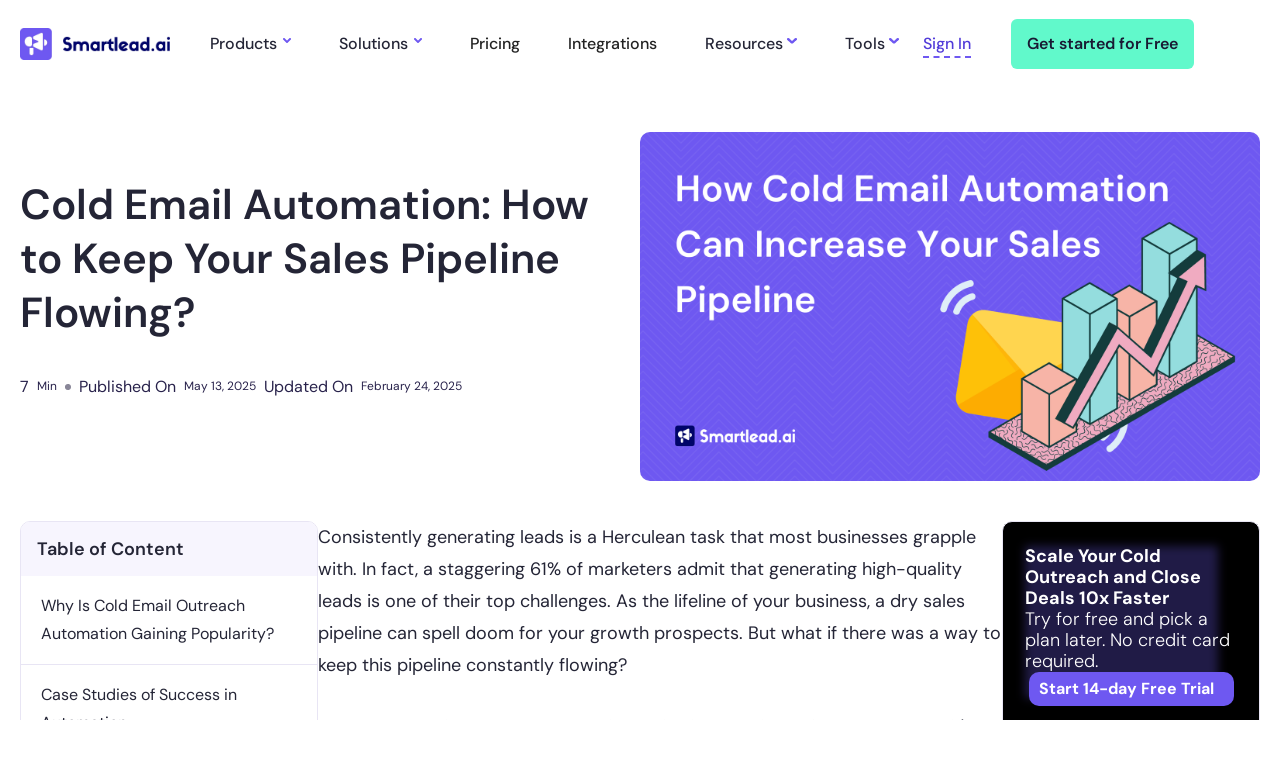

--- FILE ---
content_type: text/html
request_url: https://www.smartlead.ai/blog/how-cold-email-automation-can-increase-your-sales-pipeline
body_size: 38861
content:
<!DOCTYPE html><!-- Last Published: Fri Jan 16 2026 11:24:34 GMT+0000 (Coordinated Universal Time) --><html data-wf-domain="www.smartlead.ai" data-wf-page="65d90c9af87fab0c08be4d8d" data-wf-site="6204a703ff61516512c04f55" data-wf-collection="65d90c9af87fab0c08be4d4a" data-wf-item-slug="how-cold-email-automation-can-increase-your-sales-pipeline"><head><meta charset="utf-8"/><title>Cold Email Automation: How to Keep Your Sales Pipeline Flowing?</title><meta content="Learn the exact tips and strategies about how cold email automation can increase your sales pipeline" name="description"/><meta content="Cold Email Automation: How to Keep Your Sales Pipeline Flowing?" property="og:title"/><meta content="Learn the exact tips and strategies about how cold email automation can increase your sales pipeline" property="og:description"/><meta content="https://cdn.prod.website-files.com/6204a703ff61513f6fc04f59/656649a94d84dbb2284e00c4_1.png" property="og:image"/><meta content="Cold Email Automation: How to Keep Your Sales Pipeline Flowing?" property="twitter:title"/><meta content="Learn the exact tips and strategies about how cold email automation can increase your sales pipeline" property="twitter:description"/><meta content="https://cdn.prod.website-files.com/6204a703ff61513f6fc04f59/656649a94d84dbb2284e00c4_1.png" property="twitter:image"/><meta property="og:type" content="website"/><meta content="summary_large_image" name="twitter:card"/><meta content="width=device-width, initial-scale=1" name="viewport"/><link href="https://cdn.prod.website-files.com/6204a703ff61516512c04f55/css/smartlead-ai.shared.40f366dee.min.css" rel="stylesheet" type="text/css" integrity="sha384-QPNm3u8zqLOWUEApAVp7YZYwGwBxGIWGrtguDZ20rhwgIH9aD0T1LKEcHjD5k/F/" crossorigin="anonymous"/><link href="https://cdn.prod.website-files.com/6204a703ff61516512c04f55/css/smartlead-ai.65d90c9af87fab0c08be4d8d-9cc46868a.min.css" rel="stylesheet" type="text/css" integrity="sha384-JB5keTR1G2tVNcvl/eANX2JzFUtr1R32yIyhmH/nKtI8OGYfiT1GZNUE0eHYpnyY" crossorigin="anonymous"/><link href="https://fonts.googleapis.com" rel="preconnect"/><link href="https://fonts.gstatic.com" rel="preconnect" crossorigin="anonymous"/><script src="https://ajax.googleapis.com/ajax/libs/webfont/1.6.26/webfont.js" type="text/javascript"></script><script type="text/javascript">WebFont.load({  google: {    families: ["Open Sans:300,300italic,400,400italic,600,600italic,700,700italic,800,800italic","Google Sans Code:300,regular,500,600,700,800"]  }});</script><script type="text/javascript">!function(o,c){var n=c.documentElement,t=" w-mod-";n.className+=t+"js",("ontouchstart"in o||o.DocumentTouch&&c instanceof DocumentTouch)&&(n.className+=t+"touch")}(window,document);</script><link href="https://cdn.prod.website-files.com/6204a703ff61516512c04f55/631b014cb499da5bab949198_Group_6608_1_32x32.png" rel="shortcut icon" type="image/x-icon"/><link href="https://cdn.prod.website-files.com/6204a703ff61516512c04f55/631b012f135f706978f4f8e5_Group_6608_256x256.png" rel="apple-touch-icon"/><link href="https://www.smartlead.ai/blog/how-cold-email-automation-can-increase-your-sales-pipeline" rel="canonical"/><link rel="preconnect" href="https://cdnjs.cloudflare.com" crossorigin>
<script>
document.documentElement.setAttribute('lang', 'en');   
var windowWidth,lazyImages,lazyBackground,lazyIframe,lazyScripts,src,style,datasrc,urls,analytics,s,x,i,flag,j=0;function init(){flag&&(flag=0,lazyLoadImg(),lazyLoadBackground(),lazyLoadIframe(),load_all_js())}function lazyLoadImg(){lazyImages.forEach(function(a){a.src=a.dataset.src,a.className+="lazyloaded"})}function lazyLoadBackground(){lazyBackground.forEach(function(a){a.style=a.dataset.style})}function lazyLoadIframe(){lazyIframe.forEach(function(a){a.src=a.dataset.src})}function lazyLoadScripts(){isNaN(j)&&(j=0),j!=lazyScripts.length&&(null!=lazyScripts[j]&&"lazyload2"==lazyScripts[j].getAttribute("type")?(lazyScripts[j].setAttribute("type","lazyloaded"),void 0!==lazyScripts[j].dataset.src?((s=document.createElement("script")).type="text/javascript",s.async=!0,s.src=lazyScripts[j].dataset.src,(x=document.getElementsByTagName("body")[0]).appendChild(s),s.onload=function(){j++,lazyLoadScripts()}):((s=document.createElement("script")).type="text/javascript",s.async=!0,s.innerHTML=lazyScripts[j].innerHTML,(x=document.getElementsByTagName("body")[0]).appendChild(s),j++,lazyLoadScripts())):(j++,lazyLoadScripts()))}function lazyLoadCss(a){(s=document.createElement("link")).rel="stylesheet",s.href=a,(x=document.getElementsByTagName("head")[0]).appendChild(s)}function lazyLoadJS(a){(s=document.createElement("script")).type="text/javascript",s.async=!0,s.src=a,(x=document.getElementsByTagName("body")[0]).appendChild(s)}function asyncLoad(){}function load_all_js(){setTimeout(function(){lazyLoadScripts()},0.5e3),setTimeout(function(){(lazyImages=document.querySelectorAll("img.lazy")).forEach(function(a){a.src=a.dataset.src})},2e3)}document.addEventListener("DOMContentLoaded",function(){windowWidth=screen.width,lazyImages=document.querySelectorAll("img.lazy"),lazyBackground=document.querySelectorAll(".lazybg"),lazyIframe=document.querySelectorAll("iframe.lazy"),lazyScripts=document.querySelectorAll("script[type='lazyload2']"),i=0,j=0,flag=1,window.addEventListener("scroll",function(){init()}),window.addEventListener("mousemove",function(){init()}),window.addEventListener("touchstart",function(){init()}),setTimeout(function(){init()},8e3)});
</script>

<style>
  
@import url('https://fonts.googleapis.com/css2?family=Bricolage+Grotesque:opsz,wght@12..96,200..800&display=swap');  
  
  
.term-condition-block ul,
.term-condition-block ol {
    padding-left: 21px;
}
.term-condition-block ol li ol {
    margin-top: 20px;
}
.term-condition-block ul li ul {
    margin-top: 20px;
}
.term-condition-richblock li::marker {
    font-weight: 700;
}  
  
@media (max-width:479px){
  .ts-cs-update-date {
     text-align: left;
  }
}
  
  .e-s-strong-mid-block-inside {
      background: #513bd9;
  }
    .build-engine-section {
    display: none;
}
  
  div#agentic-ai-vs-generative-ai>h2 {
    margin-top: 0;
}
  
  .filter-tabs:after, .filter-tabs:before {
    display: none;
}
  
 .inner-netural-ai:hover .heading-wrapper {
    transform: translateY(0px);
}
.inner-netural-ai:hover img.card-image {
    transform: scale(1);
} 
  
  
.colmn_5.banner_col_right.home {
    min-height: 556px;
}
  
  .mega-menu-link:hover .mega-menu-arrow img.mega-menu-arw-2 {
    opacity: 1;
}
.toggle---brix {
    background-color: #ff7b9c !important;
}  
  a.sol-menu-left-all-box-inner:hover .menu-heading-arw {
    opacity: 1;
}
  a.sol-menu-left-all-box-inner:hover p.menu-heading-cont {
    color: #6e58f1;
}
  
  form#email-form-2:has(input#checkbox:checked) input[type="submit"] {
    opacity: 1;
}
form#email-form-2:has(input#checkbox) input[type="submit"] {
    opacity: .5;
}
.collection-list-9:after, .collection-list-9:before {
    display: none;
}
 
.grid-collection::before, .grid-collection::after{
    display:none;
}
  
  div#allblog-post .newsletter {
    margin-bottom: 60px;
}
  .blog-details-cont-right-all.w-richtext ol, .blog-details-cont-right-all.w-richtext ul {
     padding-left: 15px;
     
}
  /*
.blog-details-cont-right-all.w-richtext li {
    background: none;
    padding-left: 0;
}
  */
  .blog-details-cont-right-all.w-richtext li {
	display: inline-block;
}
  
  
.deals-items:hover .deals-content {
    transform: translateY(0);
}
  .deals-items:hover {
    outline: 10px solid #ffffff42;
}
    
  .styles__SplitScreenItem-sc-a1am60-1.kojvwB.form-answer-container {
   margin-left: 210px;
}
 
.cname-tool-section {
    margin-left: 200px;
}
 
.sales-section:hover img.image-103 {
    bottom: 80px;
}
.sales-section:hover .heading-agencies {
    transform: translateY(0px);
}
.sales-section:hover .left-partten {
    inset: 0% auto -174px 0%;
}
.sales-section:hover .right-partten {
    inset: -100px 0% -100px auto;
}

.integration-box:hover {
    box-sizing: border-box;
    border: 6px solid #F2F2F2;
    box-shadow: 0px 31.6139px 25.2911px rgba(2, 7, 108, 0.03), 0px 13.1308px 10.5046px rgba(96, 96, 96, 0.055), 0px 4.74915px 3.79932px rgba(96, 96, 96, 0.0243888);
}
  
.inner-cta-main:hover img.left-image {
    left: -232px;
    opacity: 1;
}
.inner-cta-main:hover img.right-image {
    opacity: 1;
    right: -232px;
}
.inner-cta-main:hover .circle-inte.right {
    right: -433px;
}
.inner-cta-main:hover .circle-inte.left {
    left: -433px;
}
.call-to-action-section:hover img.envlop-image.right-email-image {
    right: -231px;
    opacity: 1;
}
.call-to-action-section:hover img.envlop-image.left-email-image {
    opacity: 1;
    left: -231px;
}
.call-to-action-section:hover .bg-circle.left-circle {
    left: -432px;
}  
 .call-to-action-section:hover .bg-circle.right-circle {
    right: -432px;
}
  .call-to-action-section:hover img.be-effect-image {
    top: -208px;
}
.integration-items:hover .integration-info-content {
    transform: translate(0);
} 
    
  a.button-main * {
    transition: all 0.5s;
}

a.button-main .cyrcle img {
    width: 0;
}
a.button-main:hover .cyrcle img {
    width: auto;
}
a.button-main .cyrcle {
    width: 0px;
    height: 0px;
}
a.button-main:hover .cyrcle {
    width: 30px;
    height: 30px;
}
a.tab-text.w--current:before {
    width: 100%;
    height: 8px;
    background: #6e58f1;
    content: '';
    position: absolute;
    bottom: 0;
    left: 0;
    border-radius: 5px;
}  
.integration-apps:before {
    content: '';
    background: transparent;
    width: 100%;
    height: 100%;
    position: absolute;
    outline: 180px solid;
    border-radius: 370px;
    filter: blur(31px);
    z-index: 22; 
}

.integration-apps-wrap:hover img.integration-logo-line.img1 {
    transform: translateX(-40px);
}

.integration-apps-wrap:hover img.integration-logo-line.img2 {
    transform: translateX(40px);
}  
  
.premium-delivery-items:hover .deals-image img {
    transform: scale(1.08);
}

.premium-delivery-items:hover .deals-content.lg {
    transform: translateX(0px);
}  
.step3-items:hover img.step-img {
    transform: translateY(0px);
}  
.feature-items:hover .feature-icons {
    transform: scale(1.3);
} 
  body {overflow-x: hidden}  
  
.inner-card:hover img.image-389 {
    width: 120px;
    height: 120px;
}
.inner-card:hover .border-hover {
    top: 0;
} 
  .pricing-cards:hover .tex-move {
    transform: translate(0px, -5px);
}
  
  .listing-wrapper.w-richtext ul {
    display: flex;
    padding: 0;
    margin: 0;
    gap: 20px;
}
  
  .listing-wrapper.w-richtext ul li {
    padding-left: 40px;
    background: url(https://cdn.prod.website-files.com/6204a703ff61516512c04f55/689dbe34fc9f41df42a6da9b_Frame.svg);
    background-size: 36px;
    background-repeat: no-repeat;
    background-position: left;
    display: inline-flex;
}
 .tabing-navs:has(input:checked) {
    background: #F7F5FE;
} 
.prompt-wrapper:not(:has(.w-dyn-item)) {
  display: none;
}  
.whysmartlead figure {
    margin-top: -60px;
    margin-bottom: 40px;
}  
.pros-cons-list ul li {
    position: relative;
    display: inline-block;
}
.pros-cons-list ul li:before {
    content: '';
    background-image: url(https://cdn.prod.website-files.com/6204a703ff61516512c04f55/6204a703ff61511c0cc050be_tick.svg);
    background-position: left;
    background-repeat: no-repeat;
    position: absolute;
    top: 5px;
    left: -30px;
    background-size: contain;
    width: 20px;
    height: 20px;
}

.pros-cons-list:before, .pros-cons-list:after {
    display: none; 
}
.pros-cons-list ul+h4+ul li:before {
    background-image: url(https://cdn.prod.website-files.com/6204a703ff61516512c04f55/68a2e6da9ea0add1f5bf28fa_cons.svg);
}
  
.main-question.bg-dark:has(.w-dyn-bind-empty) {
    display: none;
}  

  
  
  
  
@media(max-width: 767px){
 .colmn_5.banner_col_right.home {
    min-height: 288px;
}

  .whysmartlead figure {
    margin-top: 0px;
    margin-bottom: 20px;
}  
  
  
.stories_arrw {
    display: none !important;
}
 
  
  }
.story-slider-1 .slick-track {
    display: flex;
    gap: 100px;
}

.story-slider-1 .slick-track:before, .story-slider-1 .slick-track:after{
    display:none
}
.delayed .story_content_wrap {
    width: 100%;
}
</style>
<script type="lazyload2">(function(w,d,s,l,i){w[l]=w[l]||[];w[l].push({'gtm.start':
new Date().getTime(),event:'gtm.js'});var f=d.getElementsByTagName(s)[0],
j=d.createElement(s),dl=l!='dataLayer'?'&l='+l:'';j.async=true;j.src=
'https://www.googletagmanager.com/gtm.js?id='+i+dl;f.parentNode.insertBefore(j,f);
})(window,document,'script','dataLayer','GTM-KR6XGBF');</script>

<meta name="facebook-domain-verification" content="dx0zq78dr8t3cysu1kmsrffb63httf" />
<link rel="preload" href="https://cdnjs.cloudflare.com/ajax/libs/fancybox/3.5.7/jquery.fancybox.min.css" as="style" onload="this.onload=null;this.rel='stylesheet'">
<noscript><link rel="stylesheet" href="https://cdnjs.cloudflare.com/ajax/libs/fancybox/3.5.7/jquery.fancybox.min.css"></noscript>
<link rel="preload" href="https://cdnjs.cloudflare.com/ajax/libs/slick-carousel/1.8.1/slick.min.css" as="style" onload="this.onload=null;this.rel='stylesheet'">
<noscript><link rel="stylesheet" href="https://cdnjs.cloudflare.com/ajax/libs/slick-carousel/1.8.1/slick.min.css"></noscript>
<script type="lazyload2" data-src="https://cdn.jsdelivr.net/npm/@finsweet/attributes-cmsload@1/cmsload.js"></script>
<script type="lazyload2" data-src="https://cdn.jsdelivr.net/npm/@finsweet/attributes-cmsfilter@1/cmsfilter.js"></script>




<!-- Microsoft Clarity -->
<script type="lazyload2">
    (function(c,l,a,r,i,t,y){
        c[a]=c[a]||function(){(c[a].q=c[a].q||[]).push(arguments)};
        t=l.createElement(r);t.async=1;t.src="https://www.clarity.ms/tag/"+i;
        y=l.getElementsByTagName(r)[0];y.parentNode.insertBefore(t,y);
    })(window, document, "clarity", "script", "irrhf7hp6w");
</script>
<!-- End Microsoft Clarity -->

<!-- RB2B -->
<script type="lazyload2" >!function () {var reb2b = window.reb2b = window.reb2b || [];if (reb2b.invoked) return;reb2b.invoked = true;reb2b.methods = ["identify", "collect"];reb2b.factory = function (method) {return function () {var args = Array.prototype.slice.call(arguments);args.unshift(method);reb2b.push(args);return reb2b;};};for (var i = 0; i < reb2b.methods.length; i++) {var key = reb2b.methods[i];reb2b[key] = reb2b.factory(key);}reb2b.load = function (key) {var script = document.createElement("script");script.type = "text/javascript";script.async = true;script.src = "https://b2bjsstore.s3.us-west-2.amazonaws.com/b/" + key + "/4N210H5ZVW6Z.js.gz";var first = document.getElementsByTagName("script")[0];first.parentNode.insertBefore(script, first);};reb2b.SNIPPET_VERSION = "1.0.1";reb2b.load("4N210H5ZVW6Z");}();
</script>
<!-- End RB2B -->


  <style>
  @media screen and (max-width: 991px){
 .stories_arrw {
    display: none !important;
}

    .cmn_btn.deal-mr-gap.expert {
    right: 0px !important;
    position: relative;
}
    }
   
      @media  (min-width: 1280px) and (max-width: 1439px){    
        .expert-slider-container.pt {
    grid-template-columns: .5fr 1.5fr;
    margin-left: 0px !important;
}
        
    }
     .arrw-img._2 {
    transform-style: preserve-3d;
    transform: rotate(180deg) !important;
}
    .pricing-faq-each-box:last-child {
    border: none !important;
}
    .our-sol-dif-stream a.tab_menu_btn_link.w-inline-block.active {
    background-color: #6e58f1;
    color: #fff;
}
      .our-sol-dif-stream div#tab-1 {
    display: block;
}
    
   .customer-testimonial label.customer-testi-tab-each-reset-btn.active.w-radio {
      background-color: #6e58f1 !important;
    color: #fff !important;
}
section.experts-content.m-0 {
    margin-top: 0 !important;
}
label.customer-testi-tab-each.customer-testi-tab-each-radio-btn.w-radio.fs-cmsfilter_active {
    background-color: #6e58f1;
    color: #fff;
}
    h2.blog-cta-header {
    font-size: 72px;
    line-height: 80px;
    margin: 0px;
    font-weight: 700;
}
    
    .answer ul.list li.list-item-3 {
    list-style: disc !important;
}
    .answer ul.list {
    padding-left: 30px !important;
}
    
    
    
     @media  (min-width: 1024px) and (max-width: 1439px){    
       h2.blog-cta-header {
    font-size: 50px;
    line-height: 56px;
       }
    }
    @media  (min-width: 768px) and (max-width: 1023px){    
       h2.blog-cta-header {
    font-size: 42px;
    line-height: 48px;
       }
      .prt-work-img {
    top: 10% !important ;
    left: 10% !important ;
}
      .prt-work-img._2 {
    display: block;
    top: 41% !important ;
}
    }
    @media  only screen and (max-width: 767px){    
       h2.blog-cta-header {
    font-size: 30px;
    line-height: 36px;
       }
      .prt-work-img {
    height: 26% !important ;
}
       .prt-work-img {
    top: 8% !important ;
    left: 11% !important ;
}
      .prt-work-img._2 {
    display: block;
    top: 39% !important ;
}
      a.stories_arrw.mr-gap.prev_new_story_arrw.w-inline-block.slick-arrow, a.stories_arrw.next_new_story_arrw.w-inline-block.slick-arrow {
    display: flex !important;
}
    }
    
    .faq_heading_box {
        padding: 32px;
    }
    .faq_heading_box.active + .answer {
        padding: 0 32px 32px 32px;
    }
    .faq_heading_box.active + .answer.second {
    padding: 0;
}
    .faq_heading_box.active {
        padding-bottom: 20px;
    }
    .pricing-faq-each-box {
         padding: 0; 
    }
    .faq_down_arw {
        top: 40px;
        right: 32px;
    }
    .main-question .faq-icon img{
        transition: all 0.5s;
    }

    .main-question.open .faq-icon {
        background: #000;
    }
    .main-question.open .faq-icon img {
        filter: invert(1);
        transform: rotate(45deg);
    }
  </style>
<style>
.supercharge-nav-li.active .supercharge-main-box{
	border-left-color: #6E58F1;
  background: #fff;
}

.newheader.scrolled {
        background: #fff;
        position: fixed;
        box-shadow: 0px 0px 50px #0000002b;
    }
    .newheader.scrolled .navlink-item {
        color: #242536;
    }
    .newheader {
        transition: all 0.3s ease;
    }
    .newheader.scrolled img.white-bgimage-logo {
    display: block;
}

.newheader.scrolled img.logo_img.mobile-size {
    display: none;
}
.newheader.scrolled img.menu-toggle-img {
    display: none;
}
.newheader.scrolled  img.menu-toggle-img.white-bg {
    display: block;
}
@media (max-width:992px){
.story-slider-1 .slick-track{
    gap:50px
}

}

@media (max-width:767px){
.story-slider-1 .slick-track{
    gap:0px
}

}

</style>


<script nowprocket nitro-exclude type="text/javascript" id="sa-dynamic-optimization" data-uuid="1a621b7d-d1db-4f75-b9e3-64d39bbc1276" src="[data-uri]"></script>
<script type="text/javascript" src="https://platform-api.sharethis.com/js/sharethis.js#property=66f63e472d491c00194a2051&product=sop&source=platform" async="async"></script>


<!-- [Attributes by Finsweet] Table of Contents -->



<script defer src="https://cdn.jsdelivr.net/npm/@finsweet/attributes-toc@1/toc.js">
</script>

<style>
.st-btn.st-last.st-remove-label {
    display: inline-block !important;
}
.author_cont{
 max-width: 100% !important;
  width: 100%;
}
.blog-cta-wrapper{
	background: #DFFEF5;
}
.blog-details-left-box{
	overflow-Y: auto;  
}

/* progress bar css */
.progress {
  position: fixed;
  width: 100%;
  left: 0;
  right: 0;
  z-index: 100;
  background: none;
  border: 0;
  height: auto;
  margin: 0;
  padding: 0;
  }

  .progress progress {
    position: relative;
    display: block;
    height: 6px;
    width: 100%;
    border: 0;
    background-color: transparent;
  }

  .progress progress::-moz-progress-bar {
    background-color: #6E58F1;
  }

  .progress progress::-webkit-progress-bar {
    background-color: transparent;
  }

  .progress progress::-webkit-progress-value {
    background-color: #6E58F1;
  }
  /*.progress-up{
    top: 80px;
  }*/
  html, body {
    overflow-x: visible;
  } 
  /*
@media(max-width: 1399px){
	.progress{
  	top: 94px;
  }
  .progress.progress-up{
  	top: 80px;
  }
}
@media(max-width: 991px){
	.progress{
  	top: 76px;
  }
  .progress.progress-up{
  	top: 76px;
  }
}
@media(max-width: 767px){
  .progress.progress-up{
  	top: 64px;
  }
}
@media(max-width: 479px){
	.progress{
  	top: 70px;
  }
  .progress.progress-up{
  	top: 58px;
  }
}*/
@media(max-width:767px){
.blog-details-cont-right iframe {
    width: 100% !important;
}
.w-richtext figure {
    max-width: 100% !important;
    width: 100% !important;
}
}
</style>






<script type="application/ld+json">
{
  "@context": "https://schema.org",
  "@type": "BlogPosting",
  "mainEntityOfPage": {
    "@type": "WebPage",
    "@id": "https://www.smartlead.ai/blog/how-cold-email-automation-can-increase-your-sales-pipeline"
  },
  "headline": "Cold Email Automation: How to Keep Your Sales Pipeline Flowing?",
  "description": "Learn the exact tips and strategies about how cold email automation can increase your sales pipeline", 
  "image": {
  	"@type" : "ImageObject",
		"url" : "https://cdn.prod.website-files.com/6204a703ff61513f6fc04f59/656649a94d84dbb2284e00c4_1.png",
    "width" : "810",
    "height" : "410"
  },
  "author": {
    "@type": "Person",
    "name": "Arpan Sarma"
  },  
  "publisher": {
    "@type": "Organization",
    "name": "Smartlead",
    "logo": {
      "@type": "ImageObject",
      "url": "https://cdn.prod.website-files.com/6204a703ff61513f6fc04f59/655db32fdb428c370db7431b_AS265-modified.jpg"
    }
  },
  "datePublished": "2024-05-06T09:00:24+00:00",
  "dateModified": "2025-02-26T07:04:19+00:00"
}
</script>


<script type="application/ld+json">
{
  "@context": "https://schema.org/", 
  "@type": "BreadcrumbList", 
  "itemListElement": [{
    "@type": "ListItem", 
    "position": 1, 
    "name": "Home",
    "item": "https://www.smartlead.ai/"  
  },{
    "@type": "ListItem", 
    "position": 2, 
    "name": "Blog",
    "item": "https://www.smartlead.ai/blog"  
  },{
    "@type": "ListItem", 
    "position": 3, 
    "name": "Page",
    "item": "https://www.smartlead.ai/blog/how-cold-email-automation-can-increase-your-sales-pipeline"  
  }]
}
</script>








</head><body class="main-body"><div class="main"><div data-animation="default" data-collapse="medium" data-duration="400" data-easing="ease" data-easing2="ease" role="banner" class="main-head w-nav"><div class="full_container"><div class="innr_navbar-wrp"><a href="/" class="navbar-brand w-nav-brand"><img src="https://cdn.prod.website-files.com/6204a703ff61516512c04f55/6462250d368a9e5c6eea28cc_smartlead-logo-main-1.webp" alt="Logo" class="logo_img"/><img src="https://cdn.prod.website-files.com/6204a703ff61516512c04f55/6462250dffef1230772850a5_smartlead-logo-main.webp" loading="lazy" alt="" class="white-logo"/></a><div class="navbar_item_wrappr"><nav role="navigation" class="navbar_lists w-nav-menu"><div data-hover="true" data-delay="0" class="nav_item ml-0 menu-static w-dropdown"><div class="dropdwn_toggle w-dropdown-toggle"><div>Products</div><img src="https://cdn.prod.website-files.com/6204a703ff61516512c04f55/646b5364f6907682fcefe7f1_menu_drop_arw.svg" alt="menu_down_arw_1" class="dwn-arrw"/></div><nav class="menu-dropdow-box product-menu-dropdown-box w-dropdown-list"><div class="menu-dropdow-box-inner"><div class="mega_menu_left solution-mega-menu-left product-mega-menu-left"><div class="sol-menu-left-all-box hide"><a href="/premium-email-deliverability-at-scale" class="sol-menu-left-all-box-inner w-inline-block"><div class="sol-menu-left-all-box-inner-img"><img src="https://cdn.prod.website-files.com/6204a703ff61516512c04f55/6461fbb4f956dc30c6daa96e_product-menu-icon-1.svg" loading="lazy" alt="product menu
" class="sol-menu-left-all-box-inner-img-icon"/></div><div class="sol-menu-left-all-box-inner-cont"><div class="menu-heading-solution"><p class="menu-heading-cont">Premium Deliverability At Scale</p><img src="https://cdn.prod.website-files.com/6204a703ff61516512c04f55/6461df24ba1f3b35e500d759_mega-menu-arw-sub.svg" loading="lazy" alt="smartlead menu" class="menu-heading-arw"/></div><p class="sol-menu-para">Unmatched Deliverability - Engineered For Your Leads Inbox</p></div></a></div><div class="sol-menu-left-all-box"><a href="/unified-master-inbox" class="sol-menu-left-all-box-inner w-inline-block"><div class="sol-menu-left-all-box-inner-img"><img src="https://cdn.prod.website-files.com/6204a703ff61516512c04f55/6461fbb5736acb25c2daabf9_product-menu-icon-2.svg" loading="lazy" alt="Smartlead menu " class="sol-menu-left-all-box-inner-img-icon"/></div><div class="sol-menu-left-all-box-inner-cont"><div class="menu-heading-solution"><p class="menu-heading-cont">Unified Master Inbox</p><img src="https://cdn.prod.website-files.com/6204a703ff61516512c04f55/6461df24ba1f3b35e500d759_mega-menu-arw-sub.svg" loading="lazy" alt="smartlead menu" class="menu-heading-arw"/></div><p class="sol-menu-para">From Lead To Customer - Manage Your Entire Deal Flow In One Place</p></div></a></div><div class="sol-menu-left-all-box"><a href="/powerful-apis-and-automation" class="sol-menu-left-all-box-inner w-inline-block"><div class="sol-menu-left-all-box-inner-img"><img src="https://cdn.prod.website-files.com/6204a703ff61516512c04f55/6461fbb57951b1100b620245_product-menu-icon-5.svg" loading="lazy" alt="" class="sol-menu-left-all-box-inner-img-icon"/></div><div class="sol-menu-left-all-box-inner-cont"><div class="menu-heading-solution"><p class="menu-heading-cont">Powerful APIs and Automation</p><img src="https://cdn.prod.website-files.com/6204a703ff61516512c04f55/6461df24ba1f3b35e500d759_mega-menu-arw-sub.svg" loading="lazy" alt="smartlead menu" class="menu-heading-arw"/></div><p class="sol-menu-para">More Demos. More Sales. Less Work.</p></div></a></div><div class="sol-menu-left-all-box"><a href="/customized-white-labelling" class="sol-menu-left-all-box-inner w-inline-block"><div class="sol-menu-left-all-box-inner-img"><img src="https://cdn.prod.website-files.com/6204a703ff61516512c04f55/6461fbb56b2b87da7abfa921_product-menu-icon-4.svg" loading="lazy" alt="Smartlead menu 1
" class="sol-menu-left-all-box-inner-img-icon"/></div><div class="sol-menu-left-all-box-inner-cont"><div class="menu-heading-solution"><p class="menu-heading-cont">Customised White labelling</p><img src="https://cdn.prod.website-files.com/6204a703ff61516512c04f55/6461df24ba1f3b35e500d759_mega-menu-arw-sub.svg" loading="lazy" alt="smartlead menu" class="menu-heading-arw"/></div><p class="sol-menu-para">Build Long Lasting Relationships With Your Clients</p></div></a></div><div class="sol-menu-left-all-box"><a href="/unlimited-email-warmups" class="sol-menu-left-all-box-inner w-inline-block"><div class="sol-menu-left-all-box-inner-img"><img src="https://cdn.prod.website-files.com/6204a703ff61516512c04f55/654b396d9c3d3c3cb746ceaa_deliverability%20icon.webp" loading="lazy" alt="" class="sol-menu-left-all-box-inner-img-icon"/></div><div class="sol-menu-left-all-box-inner-cont"><div class="menu-heading-solution"><p class="menu-heading-cont">Unlimited Email Warmups</p><img src="https://cdn.prod.website-files.com/6204a703ff61516512c04f55/6461df24ba1f3b35e500d759_mega-menu-arw-sub.svg" loading="lazy" alt="smartlead menu" class="menu-heading-arw"/></div><p class="sol-menu-para">Enhance your email reputation with unlimited email warmups to improve email deliverability</p></div></a></div><div class="sol-menu-left-all-box"><a href="/automated-email-follow-ups" class="sol-menu-left-all-box-inner w-inline-block"><div class="sol-menu-left-all-box-inner-img"><img src="https://cdn.prod.website-files.com/6204a703ff61516512c04f55/66826285bbf16608bbe1ba36_emaill-follow.svg" loading="lazy" alt="" class="sol-menu-left-all-box-inner-img-icon"/></div><div class="sol-menu-left-all-box-inner-cont"><div class="menu-heading-solution"><p class="menu-heading-cont">Email Follow-Up Automation</p><img src="https://cdn.prod.website-files.com/6204a703ff61516512c04f55/6461df24ba1f3b35e500d759_mega-menu-arw-sub.svg" loading="lazy" alt="smartlead menu" class="menu-heading-arw"/></div><p class="sol-menu-para">Automate your email follow-up process and supercharge your cold outreach efforts.</p></div></a></div><div class="sol-menu-left-all-box"><a href="/email-account-setup-smartsenders" class="sol-menu-left-all-box-inner w-inline-block"><div class="sol-menu-left-all-box-inner-img"><img src="https://cdn.prod.website-files.com/6204a703ff61516512c04f55/672c54c9a66b86a372b2278b_deliverability%20icon.svg" loading="lazy" alt="" class="sol-menu-left-all-box-inner-img-icon"/></div><div class="sol-menu-left-all-box-inner-cont"><div class="menu-heading-solution"><p class="menu-heading-cont">SmartSenders</p><img src="https://cdn.prod.website-files.com/6204a703ff61516512c04f55/6461df24ba1f3b35e500d759_mega-menu-arw-sub.svg" loading="lazy" alt="smartlead menu" class="menu-heading-arw"/></div><p class="sol-menu-para">Set up your complete email infrastructure with Smartsenders.</p></div></a></div><div class="sol-menu-left-all-box"><a href="https://www.smartlead.ai/email-deliverability-test" class="sol-menu-left-all-box-inner w-inline-block"><div class="sol-menu-left-all-box-inner-img"><img src="https://cdn.prod.website-files.com/6204a703ff61516512c04f55/672c54c9b48b01950618c9b9_Group%207488.svg" loading="lazy" alt="" class="sol-menu-left-all-box-inner-img-icon"/></div><div class="sol-menu-left-all-box-inner-cont"><div class="menu-heading-solution"><p class="menu-heading-cont">SmartDelivery</p><img src="https://cdn.prod.website-files.com/6204a703ff61516512c04f55/6461df24ba1f3b35e500d759_mega-menu-arw-sub.svg" loading="lazy" alt="smartlead menu" class="menu-heading-arw"/></div><p class="sol-menu-para">Leverage email placement data to boost deliverability &amp; land in primary inboxes, closing more deals.</p></div></a></div><div class="sol-menu-left-all-box"><a href="/dedicated-servers" class="sol-menu-left-all-box-inner w-inline-block"><div class="sol-menu-left-all-box-inner-img"><img src="https://cdn.prod.website-files.com/6204a703ff61516512c04f55/677e57ff7d8cc405131f4127_deliverability%20icon.svg" loading="lazy" alt="" class="sol-menu-left-all-box-inner-img-icon"/></div><div class="sol-menu-left-all-box-inner-cont"><div class="menu-heading-solution"><p class="menu-heading-cont">SmartServers</p><img src="https://cdn.prod.website-files.com/6204a703ff61516512c04f55/6461df24ba1f3b35e500d759_mega-menu-arw-sub.svg" loading="lazy" alt="smartlead menu" class="menu-heading-arw"/></div><p class="sol-menu-para">Take Control of Your Email Deliverability with Dedicated Servers</p></div></a></div><div class="sol-menu-left-all-box"><a href="/email-verifier" class="sol-menu-left-all-box-inner w-inline-block"><div class="sol-menu-left-all-box-inner-img"><img src="https://cdn.prod.website-files.com/6204a703ff61516512c04f55/677e57ff5014d83e395e598c_Group%207488.svg" loading="lazy" alt="" class="sol-menu-left-all-box-inner-img-icon"/></div><div class="sol-menu-left-all-box-inner-cont"><div class="menu-heading-solution"><p class="menu-heading-cont">Email Verification</p><img src="https://cdn.prod.website-files.com/6204a703ff61516512c04f55/6461df24ba1f3b35e500d759_mega-menu-arw-sub.svg" loading="lazy" alt="smartlead menu" class="menu-heading-arw"/></div><p class="sol-menu-para">Improve Deliverability with Advanced Email Verification</p></div></a></div></div><div class="mega_menu_right product-mega-menu-right"><a href="/mobile-app" class="mobile-applink w-inline-block"><div class="mega-menu-right-inner product-mega-menu-right-inner bottom-sp0"><div class="top-procuts-menu"><img src="https://cdn.prod.website-files.com/6204a703ff61516512c04f55/66826233937178fa8622a4ed_deliverability%20icon.svg" loading="lazy" alt=""/><p class="margin0">Download Mobile App</p><p class="sol-menu-para product-menu-para">Stay connected and responsive with Smartlead’s Mobile App.</p><img src="https://cdn.prod.website-files.com/6204a703ff61516512c04f55/672c4d45b245d962f921d6eb_Phone.webp" loading="lazy" alt=""/></div><img src="https://cdn.prod.website-files.com/6204a703ff61516512c04f55/6461fa41141696732ca5c8f6_solution-right-menu-shape.webp" loading="lazy" alt="" class="sol-right-menu-shape"/><img src="https://cdn.prod.website-files.com/6204a703ff61516512c04f55/6461ffa158e0282da176ca32_expert-shape-2.svg" loading="lazy" alt="" class="expert-shape-2"/><img src="https://cdn.prod.website-files.com/6204a703ff61516512c04f55/6461ff9f6340d1859a69559e_expert-shape-3.svg" loading="lazy" alt="" class="expert-shape-3"/></div></a><div class="mega-menu-right-inner product-mega-menu-right-inner"><div class="bottom-product-menu"><p class="product-right-menu-hd">Check our customer ratings &amp; reviews</p><a href="/customers-success-stories" class="role-sec-btn solution-mega-menu-ebook-btn w-inline-block"><div class="role_sec_btn_text solution-mega-menu-ebook-btn-text">View Customers</div><img src="https://cdn.prod.website-files.com/6204a703ff61516512c04f55/6459fb728e87528454fe9eb2_role_btn_arw.svg" loading="lazy" alt="" class="role_sec_btn_icon"/></a></div><img src="https://cdn.prod.website-files.com/6204a703ff61516512c04f55/6461fa41141696732ca5c8f6_solution-right-menu-shape.webp" loading="lazy" alt="" class="sol-right-menu-shape"/></div></div></div></nav></div><div data-hover="true" data-delay="0" class="nav_item menu-static w-dropdown"><div class="dropdwn_toggle w-dropdown-toggle"><div>Solutions</div><img src="https://cdn.prod.website-files.com/6204a703ff61516512c04f55/646b5364f6907682fcefe7f1_menu_drop_arw.svg" alt="menu_down_arw_2" class="dwn-arrw"/></div><nav class="menu-dropdow-box solution-menu-dropdown-box w-dropdown-list"><div class="menu-dropdow-box-inner"><div class="mega_menu_left solution-mega-menu-left"><div class="sol-menu-left-all-box"><a href="/lead-generation-agencies" class="sol-menu-left-all-box-inner w-inline-block"><div class="sol-menu-left-all-box-inner-img"><img src="https://cdn.prod.website-files.com/6204a703ff61516512c04f55/6459fad3ef4207feb9db7868_role_sol_1.svg" loading="lazy" alt="" class="sol-menu-left-all-box-inner-img-icon lead-gen-menu-icon"/></div><div class="sol-menu-left-all-box-inner-cont"><div class="menu-heading-solution"><p class="menu-heading-cont">Lead Gen Agencies</p><img src="https://cdn.prod.website-files.com/6204a703ff61516512c04f55/6461df24ba1f3b35e500d759_mega-menu-arw-sub.svg" loading="lazy" alt="smartlead menu" class="menu-heading-arw"/></div><p class="sol-menu-para">Unlock Your Lead Gen Agency&#x27;s Potential withCold Emailing through</p></div></a></div><div class="sol-menu-left-all-box"><a href="/marketing-agencies" class="sol-menu-left-all-box-inner w-inline-block"><div class="sol-menu-left-all-box-inner-img"><img src="https://cdn.prod.website-files.com/6204a703ff61516512c04f55/6459fad47a6d8007d434f015_role_sol_2.svg" loading="lazy" alt="" class="sol-menu-left-all-box-inner-img-icon"/></div><div class="sol-menu-left-all-box-inner-cont"><div class="menu-heading-solution"><p class="menu-heading-cont">Marketing Agencies</p><img src="https://cdn.prod.website-files.com/6204a703ff61516512c04f55/6461df24ba1f3b35e500d759_mega-menu-arw-sub.svg" loading="lazy" alt="smartlead menu" class="menu-heading-arw"/></div><p class="sol-menu-para">Assisting Marketing Agencies Achieve Their Goals through Multi-Channel Outreach</p></div></a></div><div class="sol-menu-left-all-box"><a href="/sales-leaders" class="sol-menu-left-all-box-inner w-inline-block"><div class="sol-menu-left-all-box-inner-img"><img src="https://cdn.prod.website-files.com/6204a703ff61516512c04f55/6459fad3aebb03d5f4302a26_role_sol_3.svg" loading="lazy" alt="" class="sol-menu-left-all-box-inner-img-icon"/></div><div class="sol-menu-left-all-box-inner-cont"><div class="menu-heading-solution"><p class="menu-heading-cont">Sales Leaders</p><img src="https://cdn.prod.website-files.com/6204a703ff61516512c04f55/6461df24ba1f3b35e500d759_mega-menu-arw-sub.svg" loading="lazy" alt="smartlead menu" class="menu-heading-arw"/></div><p class="sol-menu-para">Smartlead AI Helps Sales Leaders Convert More Prospects into Customers.</p></div></a></div><div class="sol-menu-left-all-box"><a href="/recruiters" class="sol-menu-left-all-box-inner w-inline-block"><div class="sol-menu-left-all-box-inner-img"><img src="https://cdn.prod.website-files.com/6204a703ff61516512c04f55/6459fad382a2fe48e243ffb1_role_sol_4.svg" loading="lazy" alt="" class="sol-menu-left-all-box-inner-img-icon"/></div><div class="sol-menu-left-all-box-inner-cont"><div class="menu-heading-solution"><p class="menu-heading-cont">Recruiters</p><img src="https://cdn.prod.website-files.com/6204a703ff61516512c04f55/6461df24ba1f3b35e500d759_mega-menu-arw-sub.svg" loading="lazy" alt="smartlead menu" class="menu-heading-arw"/></div><p class="sol-menu-para">Smartlead empowers recruiters to optimize lead gen through effective communication.</p></div></a></div></div><div class="mega_menu_right solution-mega-menu-right hide"><div class="mega-menu-right-inner solution-mega-menu-right-inner"><img src="https://cdn.prod.website-files.com/6204a703ff61516512c04f55/6461f1375fe95cc92bf0e8bf_solution-mega-menu-img.webp" loading="lazy" alt="" class="image-43"/><p class="menu-right-para solution-menu-right-para">Check how our product solves your business.</p><a href="#" class="role-sec-btn solution-mega-menu-ebook-btn hide w-inline-block"><div class="role_sec_btn_text">Watch Now</div><img src="https://cdn.prod.website-files.com/6204a703ff61516512c04f55/6459fb728e87528454fe9eb2_role_btn_arw.svg" loading="lazy" alt="" class="role_sec_btn_icon"/></a><a href="#" class="role-sec-btn solution-mega-menu-ebook-btn w-inline-block w-lightbox"><div class="role_sec_btn_text">Watch Now</div><img src="https://cdn.prod.website-files.com/6204a703ff61516512c04f55/6459fb728e87528454fe9eb2_role_btn_arw.svg" loading="lazy" alt="" class="role_sec_btn_icon"/><script type="application/json" class="w-json">{
  "items": [
    {
      "url": "https://youtube.com/watch?v=admShtGLFBE?si=eR9ogwfO3dhPyFVE",
      "originalUrl": "https://youtube.com/watch?v=admShtGLFBE?si=eR9ogwfO3dhPyFVE",
      "width": 940,
      "height": 528,
      "thumbnailUrl": "https://i.ytimg.com/vi/admShtGLFBE/hqdefault.jpg",
      "html": "<iframe class=\"embedly-embed\" src=\"//cdn.embedly.com/widgets/media.html?src=https%3A%2F%2Fwww.youtube.com%2Fembed%2FadmShtGLFBE%3Ffeature%3Doembed&display_name=YouTube&url=https%3A%2F%2Fwww.youtube.com%2Fwatch%3Fv%3DadmShtGLFBE&image=https%3A%2F%2Fi.ytimg.com%2Fvi%2FadmShtGLFBE%2Fhqdefault.jpg&key=96f1f04c5f4143bcb0f2e68c87d65feb&type=text%2Fhtml&schema=youtube\" width=\"940\" height=\"528\" scrolling=\"no\" title=\"YouTube embed\" frameborder=\"0\" allow=\"autoplay; fullscreen; encrypted-media; picture-in-picture;\" allowfullscreen=\"true\"></iframe>",
      "type": "video"
    }
  ],
  "group": ""
}</script></a><img src="https://cdn.prod.website-files.com/6204a703ff61516512c04f55/6461fa41141696732ca5c8f6_solution-right-menu-shape.webp" loading="lazy" alt="" class="sol-right-menu-shape"/></div></div></div></nav></div><a href="/pricing" class="nav_item w-nav-link">Pricing</a><a href="/integrations" class="nav_item w-nav-link">Integrations</a><div data-hover="true" data-delay="0" class="nav_item menu-static w-dropdown"><div class="dropdwn_toggle w-dropdown-toggle"><div>Resources</div><img src="https://cdn.prod.website-files.com/6204a703ff61516512c04f55/646b5364f6907682fcefe7f1_menu_drop_arw.svg" alt="menu_down_arw_3" width="10" class="dwn-arrw"/></div><nav class="menu-dropdow-box resource-menu-dropdown-box w-dropdown-list"><div class="menu-dropdow-box-inner"><div class="mega_menu_left resource-mega-menu-left"><div class="menu-learn"><p class="menu-heading resource-menu-hd">LEARN</p><ul role="list" class="mega-menu-list"><li class="mega-menu-list-item"><a href="/ebook-and-guide" class="mega-menu-link hide w-inline-block"><div class="mega-menu-link-box"><div class="mega-menu-icon-box"><img src="https://cdn.prod.website-files.com/6204a703ff61516512c04f55/6461d8cbabd174ddaaadf133_learn-img-1.svg" loading="lazy" alt="" class="mega-menu-icon"/><img src="https://cdn.prod.website-files.com/6204a703ff61516512c04f55/6461dd75abd174ddaab2a3ea_learn-img-1A.svg" loading="lazy" alt="" class="mega-menu-icon-sub"/></div><div class="mega-menu-cont">Ebooks</div></div><div class="mega-menu-arrow"><img src="https://cdn.prod.website-files.com/6204a703ff61516512c04f55/6461df24ba1f3b35e500d759_mega-menu-arw-sub.svg" loading="lazy" alt="smartlead menu" class="mega-menu-arw-2"/></div></a></li><li class="mega-menu-list-item"><a href="/blog" class="mega-menu-link w-inline-block"><div class="mega-menu-link-box"><div class="mega-menu-icon-box"><img src="https://cdn.prod.website-files.com/6204a703ff61516512c04f55/6461d9ab957a122f15ea2cea_learn-img-2.svg" loading="lazy" alt="" class="mega-menu-icon"/><img src="https://cdn.prod.website-files.com/6204a703ff61516512c04f55/6461e46d2e4e16a20c6c5396_learn-img-2A.svg" loading="lazy" alt="" class="mega-menu-icon-sub"/></div><div class="mega-menu-cont">Blogs</div></div><div class="mega-menu-arrow"><img src="https://cdn.prod.website-files.com/6204a703ff61516512c04f55/6461df24ba1f3b35e500d759_mega-menu-arw-sub.svg" loading="lazy" alt="smartlead menu" class="mega-menu-arw-2"/></div></a></li><li class="mega-menu-list-item"><a href="/ebook-and-guide" class="mega-menu-link w-inline-block"><div class="mega-menu-link-box"><div class="mega-menu-icon-box"><img src="https://cdn.prod.website-files.com/6204a703ff61516512c04f55/67b6d7fd90e479ffc58e7b98_icons1.svg" loading="lazy" alt="" class="mega-menu-icon"/><img src="https://cdn.prod.website-files.com/6204a703ff61516512c04f55/6461e46e77697902bf0cb587_learn-img-3A.svg" loading="lazy" alt="" class="mega-menu-icon-sub"/></div><div class="mega-menu-cont">Ebooks &amp; Guides</div></div><div class="mega-menu-arrow"><img src="https://cdn.prod.website-files.com/6204a703ff61516512c04f55/6461df24ba1f3b35e500d759_mega-menu-arw-sub.svg" loading="lazy" alt="smartlead menu" class="mega-menu-arw-2"/></div></a><a href="/email-templates" class="mega-menu-link w-inline-block"><div class="mega-menu-link-box"><div class="mega-menu-icon-box"><img src="https://cdn.prod.website-files.com/6204a703ff61516512c04f55/6461d9abc5c26916a32e3c50_learn-img-3.svg" loading="lazy" alt="" class="mega-menu-icon"/><img src="https://cdn.prod.website-files.com/6204a703ff61516512c04f55/6461e46e77697902bf0cb587_learn-img-3A.svg" loading="lazy" alt="" class="mega-menu-icon-sub"/></div><div class="mega-menu-cont">Cold Outreach Template</div></div><div class="mega-menu-arrow"><img src="https://cdn.prod.website-files.com/6204a703ff61516512c04f55/6461df24ba1f3b35e500d759_mega-menu-arw-sub.svg" loading="lazy" alt="smartlead menu" class="mega-menu-arw-2"/></div></a><a href="/tools" class="mega-menu-link w-inline-block"><div class="mega-menu-link-box"><div class="mega-menu-icon-box"><img src="https://cdn.prod.website-files.com/6204a703ff61516512c04f55/67b6d7fc208e77b78caadcb6_icons3.svg" loading="lazy" alt="" class="mega-menu-icon"/><img src="https://cdn.prod.website-files.com/6204a703ff61516512c04f55/6461e46e77697902bf0cb587_learn-img-3A.svg" loading="lazy" alt="" class="mega-menu-icon-sub"/></div><div class="mega-menu-cont">Free Tools</div></div><div class="mega-menu-arrow"><img src="https://cdn.prod.website-files.com/6204a703ff61516512c04f55/6461df24ba1f3b35e500d759_mega-menu-arw-sub.svg" loading="lazy" alt="smartlead menu" class="mega-menu-arw-2"/></div></a></li><li class="mega-menu-list-item"><a href="/smartlead-university" class="mega-menu-link w-inline-block"><div class="mega-menu-link-box"><div class="mega-menu-icon-box"><img src="https://cdn.prod.website-files.com/6204a703ff61516512c04f55/6461d9ab6f0fc1e730758672_learn-img-4.svg" loading="lazy" alt="" class="mega-menu-icon"/><img src="https://cdn.prod.website-files.com/6204a703ff61516512c04f55/6461e46eabd174ddaaba75e4_learn-img-4A.svg" loading="lazy" alt="" class="mega-menu-icon-sub"/></div><div class="mega-menu-cont">Smartlead University</div></div><div class="mega-menu-arrow"><img src="https://cdn.prod.website-files.com/6204a703ff61516512c04f55/6461df24ba1f3b35e500d759_mega-menu-arw-sub.svg" loading="lazy" alt="smartlead menu" class="mega-menu-arw-2"/></div></a></li><li class="mega-menu-list-item hide"><a href="/faq" class="mega-menu-link-copy w-inline-block"><div class="mega-menu-link-box"><div class="mega-menu-icon-box"><img src="https://cdn.prod.website-files.com/6204a703ff61516512c04f55/6461d9abf11d350cbaec6e67_learn-img-5.svg" loading="lazy" alt="" class="mega-menu-icon mega-menu-faq-icon"/><img src="https://cdn.prod.website-files.com/6204a703ff61516512c04f55/6461e46ef59bb937c7eca447_learn-img-5A.svg" loading="lazy" alt="" class="mega-menu-icon-sub mega-menu-faq-icon"/></div><div class="mega-menu-cont">FAQ’s</div></div><div class="mega-menu-arrow"><img src="https://cdn.prod.website-files.com/6204a703ff61516512c04f55/6461df24ba1f3b35e500d759_mega-menu-arw-sub.svg" loading="lazy" alt="smartlead menu" class="mega-menu-arw-2"/></div></a></li></ul></div><div class="menu-company"><p class="menu-heading resource-menu-hd">COMPANY</p><ul role="list" class="mega-menu-list"><li class="mega-menu-list-item"><a href="#" target="_blank" class="mega-menu-link hide w-inline-block"><div class="mega-menu-link-box"><div class="mega-menu-icon-box"><img src="https://cdn.prod.website-files.com/6204a703ff61516512c04f55/6461e32bbf7e8d2d41d71588_company-icon-1.svg" loading="lazy" alt="" class="mega-menu-icon"/><img src="https://cdn.prod.website-files.com/6204a703ff61516512c04f55/6461e37429891bb39527c1a6_company-icon-1A.svg" loading="lazy" alt="" class="mega-menu-icon-sub"/></div><div class="mega-menu-cont">About us</div></div><div class="mega-menu-arrow"><img src="https://cdn.prod.website-files.com/6204a703ff61516512c04f55/6461e978600af0cbd03fc4ce_company-arw.svg" loading="lazy" alt="" class="mega-menu-arw-2"/></div></a></li><li class="mega-menu-list-item"><a href="https://smartlead.frill.co/announcements" target="_blank" class="mega-menu-link w-inline-block"><div class="mega-menu-link-box"><div class="mega-menu-icon-box"><img src="https://cdn.prod.website-files.com/6204a703ff61516512c04f55/6461e32a085ca33e2d398557_company-icon-2.svg" loading="lazy" alt="" class="mega-menu-icon"/><img src="https://cdn.prod.website-files.com/6204a703ff61516512c04f55/6461e3735fe95cc92be19e32_company-icon-2A.svg" loading="lazy" alt="" class="mega-menu-icon-sub"/></div><div class="mega-menu-cont">What’s New</div></div><div class="mega-menu-arrow"><img src="https://cdn.prod.website-files.com/6204a703ff61516512c04f55/6461e978600af0cbd03fc4ce_company-arw.svg" loading="lazy" alt="" class="mega-menu-arw-2"/></div></a></li><li class="mega-menu-list-item"><a href="/certified-partners" target="_blank" class="mega-menu-link w-inline-block"><div class="mega-menu-link-box"><div class="mega-menu-icon-box"><img src="https://cdn.prod.website-files.com/6204a703ff61516512c04f55/67b6d7fce62550a6f4f85e24_icons2.svg" loading="lazy" alt="" class="mega-menu-icon"/><img src="https://cdn.prod.website-files.com/6204a703ff61516512c04f55/6461e3740bbf2a9c10f8f87d_company-icon-4A.svg" loading="lazy" alt="" class="mega-menu-icon-sub"/></div><div class="mega-menu-cont">Certified Partners</div></div><div class="mega-menu-arrow"><img src="https://cdn.prod.website-files.com/6204a703ff61516512c04f55/6461e978600af0cbd03fc4ce_company-arw.svg" loading="lazy" alt="" class="mega-menu-arw-2"/></div></a><a href="/affiliate-partners" target="_blank" class="mega-menu-link w-inline-block"><div class="mega-menu-link-box"><div class="mega-menu-icon-box"><img src="https://cdn.prod.website-files.com/6204a703ff61516512c04f55/6461e32b363076eb17e75263_company-icon-4.svg" loading="lazy" alt="" class="mega-menu-icon"/><img src="https://cdn.prod.website-files.com/6204a703ff61516512c04f55/6461e3740bbf2a9c10f8f87d_company-icon-4A.svg" loading="lazy" alt="" class="mega-menu-icon-sub"/></div><div class="mega-menu-cont">Affiliate Partners</div></div><div class="mega-menu-arrow"><img src="https://cdn.prod.website-files.com/6204a703ff61516512c04f55/6461e978600af0cbd03fc4ce_company-arw.svg" loading="lazy" alt="" class="mega-menu-arw-2"/></div></a></li><li class="mega-menu-list-item"><a href="/prompt-library" class="mega-menu-link w-inline-block"><div class="mega-menu-link-box"><div class="mega-menu-icon-box"><img src="https://cdn.prod.website-files.com/6204a703ff61516512c04f55/6461e32a600af0cbd038ee94_company-icon-5.svg" loading="lazy" alt="" class="mega-menu-icon"/><img src="https://cdn.prod.website-files.com/6204a703ff61516512c04f55/6461e374c700566da541c3c0_company-icon-5A.svg" loading="lazy" alt="" class="mega-menu-icon-sub"/></div><div class="mega-menu-cont">Prompt Library</div></div><div class="mega-menu-arrow"><img src="https://cdn.prod.website-files.com/6204a703ff61516512c04f55/6461e978600af0cbd03fc4ce_company-arw.svg" loading="lazy" alt="" class="mega-menu-arw-2"/></div></a></li><li class="mega-menu-list-item"><a href="/smartlead-live-demo-sessions" class="mega-menu-link w-inline-block"><div class="mega-menu-link-box"><div class="mega-menu-icon-box"><img src="https://cdn.prod.website-files.com/6204a703ff61516512c04f55/6461d9abf11d350cbaec6e67_learn-img-5.svg" loading="lazy" alt="" class="mega-menu-icon mega-menu-faq-icon"/><img src="https://cdn.prod.website-files.com/6204a703ff61516512c04f55/6461e3742e4e16a20c6b0d47_company-icon-3A.svg" loading="lazy" alt="" class="mega-menu-icon-sub"/></div><div class="mega-menu-cont">[LIVE] Demo</div></div><div class="mega-menu-arrow"><img src="https://cdn.prod.website-files.com/6204a703ff61516512c04f55/6461e978600af0cbd03fc4ce_company-arw.svg" loading="lazy" alt="" class="mega-menu-arw-2"/></div></a></li></ul></div></div><div class="mega_menu_right"><div class="mega-menu-right-inner"><img width="113" height="Auto" alt="" src="https://cdn.prod.website-files.com/6204a703ff61516512c04f55/66f10d407597662dabd3581f_Landing%20page%20-Smartlead%20Email%20Deliverability%20Guide.webp" loading="lazy" srcset="https://cdn.prod.website-files.com/6204a703ff61516512c04f55/66f10d407597662dabd3581f_Landing%20page%20-Smartlead%20Email%20Deliverability%20Guide-p-500.webp 500w, https://cdn.prod.website-files.com/6204a703ff61516512c04f55/66f10d407597662dabd3581f_Landing%20page%20-Smartlead%20Email%20Deliverability%20Guide-p-800.webp 800w, https://cdn.prod.website-files.com/6204a703ff61516512c04f55/66f10d407597662dabd3581f_Landing%20page%20-Smartlead%20Email%20Deliverability%20Guide-p-1080.webp 1080w, https://cdn.prod.website-files.com/6204a703ff61516512c04f55/66f10d407597662dabd3581f_Landing%20page%20-Smartlead%20Email%20Deliverability%20Guide.webp 1137w" sizes="100vw" class="image-97"/><p class="menu-right-para">Smartlead&#x27;s Guide to Achieve Premium Email Deliverability Every Single Time!</p><a href="https://www.smartlead.ai/all-ebook-resource/smartleads-email-deliverability-guide" target="_blank" class="role-sec-btn mega-menu-ebook-btn w-inline-block"><div class="role_sec_btn_text">Download Free Ebook</div><img loading="lazy" src="https://cdn.prod.website-files.com/6204a703ff61516512c04f55/6459fb728e87528454fe9eb2_role_btn_arw.svg" alt="" class="role_sec_btn_icon"/></a></div></div></div></nav></div><div data-hover="true" data-delay="0" class="nav_item menu-static w-dropdown"><div class="dropdwn_toggle w-dropdown-toggle"><div>Tools</div><img src="https://cdn.prod.website-files.com/6204a703ff61516512c04f55/646b5364f6907682fcefe7f1_menu_drop_arw.svg" alt="menu_down_arw_3" width="10" class="dwn-arrw"/></div><nav class="menu-dropdow-box resource-menu-dropdown-box w-dropdown-list"><div class="menu-dropdow-box-inner"><div class="mega_menu_left resource-mega-menu-left w100"><div class="menu-learn"><p class="menu-heading resource-menu-hd">EMAIL AUTHENTICATION TOOLS</p><ul role="list" class="mega-menu-list"><li class="mega-menu-list-item"><a href="/cname-checker" class="mega-menu-link w-inline-block"><div class="mega-menu-link-box"><div class="mega-menu-cont">CNAME</div></div><div class="mega-menu-arrow"><img src="https://cdn.prod.website-files.com/6204a703ff61516512c04f55/6461df24ba1f3b35e500d759_mega-menu-arw-sub.svg" loading="lazy" alt="smartlead menu" class="mega-menu-arw-2"/></div></a></li><li class="mega-menu-list-item"><a href="/spf-record-lookup" class="mega-menu-link w-inline-block"><div class="mega-menu-link-box"><div class="mega-menu-cont">SPF Checker</div></div><div class="mega-menu-arrow"><img src="https://cdn.prod.website-files.com/6204a703ff61516512c04f55/6461df24ba1f3b35e500d759_mega-menu-arw-sub.svg" loading="lazy" alt="smartlead menu" class="mega-menu-arw-2"/></div></a></li><li class="mega-menu-list-item"><a href="/dmarc-checker" class="mega-menu-link w-inline-block"><div class="mega-menu-link-box"><div class="mega-menu-cont">DMARC Checker</div></div><div class="mega-menu-arrow"><img src="https://cdn.prod.website-files.com/6204a703ff61516512c04f55/6461df24ba1f3b35e500d759_mega-menu-arw-sub.svg" loading="lazy" alt="smartlead menu" class="mega-menu-arw-2"/></div></a></li><li class="mega-menu-list-item"><a href="/ssl-checker" class="mega-menu-link w-inline-block"><div class="mega-menu-link-box"><div class="mega-menu-cont">SSL Checker</div></div><div class="mega-menu-arrow"><img src="https://cdn.prod.website-files.com/6204a703ff61516512c04f55/6461df24ba1f3b35e500d759_mega-menu-arw-sub.svg" loading="lazy" alt="smartlead menu" class="mega-menu-arw-2"/></div></a></li><li class="mega-menu-list-item"><a href="/dkim-record-lookup" class="mega-menu-link w-inline-block"><div class="mega-menu-link-box"><div class="mega-menu-cont">DKIM Record</div></div><div class="mega-menu-arrow"><img src="https://cdn.prod.website-files.com/6204a703ff61516512c04f55/6461df24ba1f3b35e500d759_mega-menu-arw-sub.svg" loading="lazy" alt="smartlead menu" class="mega-menu-arw-2"/></div></a></li><li class="mega-menu-list-item"><a href="/free-dkim-generator" class="mega-menu-link w-inline-block"><div class="mega-menu-link-box"><div class="mega-menu-cont">DKIM Generator</div></div><div class="mega-menu-arrow"><img src="https://cdn.prod.website-files.com/6204a703ff61516512c04f55/6461df24ba1f3b35e500d759_mega-menu-arw-sub.svg" loading="lazy" alt="smartlead menu" class="mega-menu-arw-2"/></div></a></li><li class="mega-menu-list-item"><a href="/domain-blacklist-checker" class="mega-menu-link w-inline-block"><div class="mega-menu-link-box"><div class="mega-menu-cont">Domain Checker</div></div><div class="mega-menu-arrow"><img src="https://cdn.prod.website-files.com/6204a703ff61516512c04f55/6461df24ba1f3b35e500d759_mega-menu-arw-sub.svg" loading="lazy" alt="smartlead menu" class="mega-menu-arw-2"/></div></a></li><li class="mega-menu-list-item"><a href="/spf-record-generator" class="mega-menu-link w-inline-block"><div class="mega-menu-link-box"><div class="mega-menu-cont">SPF Record Generator</div></div><div class="mega-menu-arrow"><img src="https://cdn.prod.website-files.com/6204a703ff61516512c04f55/6461df24ba1f3b35e500d759_mega-menu-arw-sub.svg" loading="lazy" alt="smartlead menu" class="mega-menu-arw-2"/></div></a></li><li class="mega-menu-list-item"><a href="/dmarc-record-generator" class="mega-menu-link w-inline-block"><div class="mega-menu-link-box"><div class="mega-menu-cont">DMARC Generator</div></div><div class="mega-menu-arrow"><img src="https://cdn.prod.website-files.com/6204a703ff61516512c04f55/6461df24ba1f3b35e500d759_mega-menu-arw-sub.svg" loading="lazy" alt="smartlead menu" class="mega-menu-arw-2"/></div></a></li></ul></div><div class="menu-learn"><p class="menu-heading resource-menu-hd">EMAIL DELIVERABILITY TOOLS</p><ul role="list" class="mega-menu-list"><li class="mega-menu-list-item"><a href="/email-deliverability-test" class="mega-menu-link w-inline-block"><div class="mega-menu-link-box"><div class="mega-menu-cont">Email Verifier</div></div><div class="mega-menu-arrow"><img src="https://cdn.prod.website-files.com/6204a703ff61516512c04f55/6461df24ba1f3b35e500d759_mega-menu-arw-sub.svg" loading="lazy" alt="smartlead menu" class="mega-menu-arw-2"/></div></a></li><li class="mega-menu-list-item"><a href="/blacklist-checker-tool" class="mega-menu-link w-inline-block"><div class="mega-menu-link-box"><div class="mega-menu-cont">Blacklist Check Tool</div></div><div class="mega-menu-arrow"><img src="https://cdn.prod.website-files.com/6204a703ff61516512c04f55/6461df24ba1f3b35e500d759_mega-menu-arw-sub.svg" loading="lazy" alt="smartlead menu" class="mega-menu-arw-2"/></div></a></li><li class="mega-menu-list-item"><a href="/email-open-rate-calculator" class="mega-menu-link w-inline-block"><div class="mega-menu-link-box"><div class="mega-menu-cont">Email Open Rate Calculator Tool</div></div><div class="mega-menu-arrow"><img src="https://cdn.prod.website-files.com/6204a703ff61516512c04f55/6461df24ba1f3b35e500d759_mega-menu-arw-sub.svg" loading="lazy" alt="smartlead menu" class="mega-menu-arw-2"/></div></a></li><li class="mega-menu-list-item"><a href="/click-to-open-rate-calculator" class="mega-menu-link w-inline-block"><div class="mega-menu-link-box"><div class="mega-menu-cont">Click-to-open Rate Calculator</div></div><div class="mega-menu-arrow"><img src="https://cdn.prod.website-files.com/6204a703ff61516512c04f55/6461df24ba1f3b35e500d759_mega-menu-arw-sub.svg" loading="lazy" alt="smartlead menu" class="mega-menu-arw-2"/></div></a></li><li class="mega-menu-list-item"><a href="/spam-complaint-rate-calculator" class="mega-menu-link p0 w-inline-block"><div class="mega-menu-link-box"><div class="mega-menu-cont">Spam Complaint Rate Calculator</div></div><div class="mega-menu-arrow"><img src="https://cdn.prod.website-files.com/6204a703ff61516512c04f55/6461df24ba1f3b35e500d759_mega-menu-arw-sub.svg" loading="lazy" alt="smartlead menu" class="mega-menu-arw-2"/></div></a></li><li class="mega-menu-list-item"><a href="/email-verification-calculator" class="mega-menu-link w-inline-block"><div class="mega-menu-link-box"><div class="mega-menu-cont">Email Verification Calculator</div></div><div class="mega-menu-arrow"><img src="https://cdn.prod.website-files.com/6204a703ff61516512c04f55/6461df24ba1f3b35e500d759_mega-menu-arw-sub.svg" loading="lazy" alt="smartlead menu" class="mega-menu-arw-2"/></div></a></li><li class="mega-menu-list-item"><a href="/email-bounce-rate-calculator" class="mega-menu-link w-inline-block"><div class="mega-menu-link-box"><div class="mega-menu-cont">Email Bounce Rate Calculator Tool</div></div><div class="mega-menu-arrow"><img src="https://cdn.prod.website-files.com/6204a703ff61516512c04f55/6461df24ba1f3b35e500d759_mega-menu-arw-sub.svg" loading="lazy" alt="smartlead menu" class="mega-menu-arw-2"/></div></a></li></ul></div><div class="menu-learn"><p class="menu-heading resource-menu-hd">Content Enhancement tools</p><ul role="list" class="mega-menu-list"><li class="mega-menu-list-item"><a href="/grammar-checker" class="mega-menu-link w-inline-block"><div class="mega-menu-link-box"><div class="mega-menu-cont">Grammar Checker</div></div><div class="mega-menu-arrow"><img src="https://cdn.prod.website-files.com/6204a703ff61516512c04f55/6461df24ba1f3b35e500d759_mega-menu-arw-sub.svg" loading="lazy" alt="smartlead menu" class="mega-menu-arw-2"/></div></a></li><li class="mega-menu-list-item"><a href="/email-copywriter" class="mega-menu-link w-inline-block"><div class="mega-menu-link-box"><div class="mega-menu-cont">Email Copywriter</div></div><div class="mega-menu-arrow"><img src="https://cdn.prod.website-files.com/6204a703ff61516512c04f55/6461df24ba1f3b35e500d759_mega-menu-arw-sub.svg" loading="lazy" alt="smartlead menu" class="mega-menu-arw-2"/></div></a></li><li class="mega-menu-list-item"><a href="/email-subject-line-generator" class="mega-menu-link w-inline-block"><div class="mega-menu-link-box"><div class="mega-menu-cont">AI Subject Line Generator</div></div><div class="mega-menu-arrow"><img src="https://cdn.prod.website-files.com/6204a703ff61516512c04f55/6461df24ba1f3b35e500d759_mega-menu-arw-sub.svg" loading="lazy" alt="smartlead menu" class="mega-menu-arw-2"/></div></a></li><li class="mega-menu-list-item"><a href="/email-subject-line-analyser" class="mega-menu-link w-inline-block"><div class="mega-menu-link-box"><div class="mega-menu-cont">AI Subject Line Analyser</div></div><div class="mega-menu-arrow"><img src="https://cdn.prod.website-files.com/6204a703ff61516512c04f55/6461df24ba1f3b35e500d759_mega-menu-arw-sub.svg" loading="lazy" alt="smartlead menu" class="mega-menu-arw-2"/></div></a></li><li class="mega-menu-list-item"><a href="/spam-checker" class="mega-menu-link w-inline-block"><div class="mega-menu-link-box"><div class="mega-menu-cont">Spam Checker</div></div><div class="mega-menu-arrow"><img src="https://cdn.prod.website-files.com/6204a703ff61516512c04f55/6461df24ba1f3b35e500d759_mega-menu-arw-sub.svg" loading="lazy" alt="smartlead menu" class="mega-menu-arw-2"/></div></a></li><li class="mega-menu-list-item"><a href="/tools/email-signature-generator" class="mega-menu-link w-inline-block"><div class="mega-menu-link-box"><div class="mega-menu-cont">Email Signature Generator</div></div><div class="mega-menu-arrow"><img src="https://cdn.prod.website-files.com/6204a703ff61516512c04f55/6461df24ba1f3b35e500d759_mega-menu-arw-sub.svg" loading="lazy" alt="smartlead menu" class="mega-menu-arw-2"/></div></a></li><li class="mega-menu-list-item"></li></ul></div></div><div class="line-border"></div><div class="explore-btns"><a href="/tools" class="mega-menu-link bg-transparant w-inline-block"><div class="mega-menu-link-box"><div class="mega-menu-cont">Explore All Tools</div></div><div class="mega-menu-arrow"><img src="https://cdn.prod.website-files.com/6204a703ff61516512c04f55/6461df24ba1f3b35e500d759_mega-menu-arw-sub.svg" loading="lazy" alt="smartlead menu" class="mega-menu-arw-2"/></div></a></div></div></nav></div><div class="navbar-sign-in-box navbar-desktop-none"><ul role="list" class="navbar_btn_wrap"><li class="navbar_item pl-0"><a href="https://app.smartlead.ai/login" target="_blank" class="sign_link w-inline-block"><p class="sign_txt">Sign In</p></a></li><li class="navbar_item pr-0"><a href="https://app.smartlead.ai/sign-up" target="_blank" class="green_btn header-grn-btn">Get started for Free</a></li></ul></div></nav><div class="navbar-sign-in-box"><ul role="list" class="navbar_btn_wrap"><li class="navbar_item pl-0"><a href="https://app.smartlead.ai/login" target="_blank" class="sign_link w-inline-block"><p class="sign_txt">Sign In</p></a></li><li class="navbar_item pr-0"><a href="https://app.smartlead.ai/sign-up?utm_source=Top%20Bar&amp;utm_medium=Website&amp;utm_campaign=Marketing&amp;utm_content=Get%20Started%20For%20Free" target="_blank" class="green_btn header-grn-btn">Get started for Free</a></li></ul></div></div><div class="menu-btn-tgl w-nav-button"><img src="https://cdn.prod.website-files.com/6204a703ff61516512c04f55/6463348422af13a00b093551_hamburger.webp" loading="lazy" alt="" class="menu-toggle-img"/></div></div></div></div><div class="progress-wrapper"><div class="w-embed"><div class="progress">
  <progress id="js-progressbar" value="" max="100"></progress>
</div></div></div><div class="new-blog-details-body"><div class="new-blog-banner"><div class="blog-banner-container"><div class="new-blog-banner-innner"><div class="blog-banner-left-content"><h1 class="blg-details-heading">Cold Email Automation: How to Keep Your Sales Pipeline Flowing?</h1><div class="c-blog-red-wpr c-blog-red-wpr-details c-blog-meta-details wraps"><div class="blog-time"><div>7</div><div class="blog-last-2">Min</div></div><div class="datewrapper"><div class="blog-time published"><div class="list-dot"></div><div>Published On</div><div class="blog-last-2">May 13, 2025</div><div class="text-block-197">Updated On</div><div class="blog-last-2">February 24, 2025</div></div><div class="blog-time republished hide"><div class="list-dot"></div><div>Recreated On:</div><div class="blog-last-2 recreatedon">This is some text inside of a div block.</div></div></div></div></div><div class="blog-banner-right-image"><img loading="lazy" src="https://cdn.prod.website-files.com/6204a703ff61513f6fc04f59/656649a94d84dbb2284e00c4_1.png" alt="" sizes="100vw" srcset="https://cdn.prod.website-files.com/6204a703ff61513f6fc04f59/656649a94d84dbb2284e00c4_1-p-500.png 500w, https://cdn.prod.website-files.com/6204a703ff61513f6fc04f59/656649a94d84dbb2284e00c4_1-p-800.png 800w, https://cdn.prod.website-files.com/6204a703ff61513f6fc04f59/656649a94d84dbb2284e00c4_1-p-1080.png 1080w, https://cdn.prod.website-files.com/6204a703ff61513f6fc04f59/656649a94d84dbb2284e00c4_1-p-1600.png 1600w, https://cdn.prod.website-files.com/6204a703ff61513f6fc04f59/656649a94d84dbb2284e00c4_1-p-2000.png 2000w, https://cdn.prod.website-files.com/6204a703ff61513f6fc04f59/656649a94d84dbb2284e00c4_1.png 2240w" class="blog-details-img-main"/></div></div></div></div><div class="blogdetail-header hide"><div class="w-embed"></div><div class="blog-banner-container"><h1 class="blg-details-heading">Heading</h1><div class="c-blog-red-wpr c-blog-red-wpr-details c-blog-meta-details"><div class="blog-time"><div>This is some text inside of a div block.</div><div class="blog-last-2">Min</div></div><div class="list-dot"></div><div class="blog-time"><div>Created On:</div><div class="blog-last-2">This is some text inside of a div block.</div></div><div class="list-dot"></div><div class="blog-time"><div>Updated On:</div><div class="blog-last-2">This is some text inside of a div block.</div></div></div><div class="blog-details-image"><img loading="lazy" src="" alt="" class="blog-details-img-main"/></div></div></div><div class="blog-details-cont"><div class="blog-banner-container"><div class="blog-details-cont-row notstrech"><div class="blog-details-cont-left p0"><div class="blog-details-left-box"><div class="blog-details-left-box-sec-hd"><p class="blog-details-left-box-heading">Table of Content</p></div><div class="blog-details-left-box-list"><a fs-toc-element="link" href="#" class="blog-details-left-box-list-ancr w-inline-block"><div></div></a></div></div></div><div class="blog-details-cont-right p0"><div fs-toc-offsettop="7rem" fs-toc-element="contents" class="blog-details-cont-right-all w-richtext"><p>Consistently generating leads is a Herculean task that most businesses grapple with. In fact, a staggering 61% of marketers admit that generating high-quality leads is one of their top challenges. As the lifeline of your business, a dry sales pipeline can spell doom for your growth prospects. But what if there was a way to keep this pipeline constantly flowing? </p><p>Enter <a href="https://www.smartlead.ai/">cold email outreach automation</a>. This nifty tool is not just a buzzword; it&#x27;s a game-changer. Businesses using email automation have witnessed a whopping 451% increase in qualified leads. So, let&#x27;s delve deeper into how this powerful strategy can turbocharge your sales pipeline!</p><h2><strong>Why Is Cold Email Outreach Automation Gaining Popularity?</strong></h2><p>Cold email outreach automation has been making waves in the marketing world over the last few years, and for good reason. Here are three compelling reasons why it&#x27;s becoming the go-to strategy for many businesses:</p><ul role="list"><li><strong>Efficiency:</strong> Automation campaigns allow you to send out a large volume of personalized emails in a fraction of the time it would take manually. This efficiency leads to a significant uptick in your productivity.</li><li><strong>Effectiveness:</strong> Does cold emailing work? Absolutely! A well-crafted email can yield impressive results. In fact, 59% of B2B marketers say email is their most effective channel in terms of revenue generation.</li><li><strong>Consistency:</strong> A well-defined email automation workflow ensures that your brand message is consistently delivered to your target audience, increasing the chances of engagement and conversion.</li></ul><p>So, it&#x27;s no surprise that <a href="https://www.smartlead.ai/blog/what-is-sales-automation" target="_blank">cold email outreach automation for sales</a> is gaining popularity - it&#x27;s efficient, effective, and provides consistent results. It&#x27;s not just an important cog in your marketing machine; it&#x27;s the engine driving your sales forward. </p><h2><strong>Case Studies of Success in Automation</strong></h2><p><a href="https://www.smartwriter.ai/blog/pipeline-building" target="_blank">Cold email automation for sales pipeline building</a> is not just a trend; it&#x27;s a proven strategy. According to Statista, 49% of businesses use some form of email automation. This isn&#x27;t surprising considering the impressive results it can generate. Let&#x27;s dive into a couple of success stories to illustrate this point.</p><h3><strong>Case Study 1: Watsi&#x27;s Remarkable Email Campaign</strong></h3><p>Watsi, a non-profit healthcare organization, utilized cold email marketing in an exemplary manner. They understood that the key to success was to keep their emails personal, relevant, and timely. Their approach? They automated their email campaigns to send out updates about patients who needed urgent medical help. The result? A massive increase in donations. This case reveals the power of email automation when combined with a compelling narrative. </p><p><strong>Quick Take </strong></p><ul role="list"><li><strong>Understanding the Audience:</strong> Watsi knew that their audience cared deeply about the cause they were supporting. They leveraged this empathy for their email campaign.</li><li><strong>Personalization:</strong> Instead of generic emails, Watsi sent out personalized updates about individual patients who needed urgent help.</li><li><strong>Timely Communication: </strong>Watsi ensured that their emails were timely and often linked to real-time patient needs, which made each communication feel important and urgent.</li><li><strong>Email Automation:</strong> To manage this process efficiently, Watsi automated their email campaigns, ensuring consistent and timely communication.</li><li><strong>Impressive Results:</strong> The outcome was a significant increase in donations and engagement, proving the effectiveness of their strategy.</li></ul><figure style="max-width:2829pxpx" class="w-richtext-align-fullwidth w-richtext-figure-type-image"><a href="https://app.smartlead.ai/sign-up?utm_source=blog&amp;utm_medium=long-form&amp;utm_content=how-cold-email-automation-can-increase-your-sales-pipeline" target="_blank" class="w-inline-block"><div><img src="https://cdn.prod.website-files.com/6204a703ff61513f6fc04f59/66a341cba182875083282dc7_65664a2e24c7f0eca7868072_Your%2520automated%2520solution%2520for%2520email%2520deliverability..png" loading="lazy" alt=""/></div></a></figure><h3><strong>Case Study 2: DirectSystems&#x27; Smart Approach to Automation</strong></h3><p>‍</p><p>DirectSystems, a company that offers lead generation services used Smartleads to automate their email outreach. By segmenting their audience and sending personalized emails based on specific triggers, they saw significant improvement in their engagement rates. </p><p><strong>Quick Take </strong></p><ul role="list"><li><strong>Audience Segmentation: </strong>DirectSystems segmented their audience based on specific triggers, a smart move that allowed them to send highly relevant emails.</li><li><strong>Personalized Emails:</strong> By personalizing their emails, DirectSystems increased their chances of engagement.</li><li><strong>Use of Automation Tools:</strong> They used a lead generation tool to automate their email outreach, making the process more efficient.</li><li><strong>Strategic Approach:</strong> Their strategic approach to email automation led to higher engagement rates, demonstrating the power of a well-planned campaign.</li><li><strong>Significant Improvement: </strong>The result of their strategy was a substantial increase in engagement and lead generation.</li></ul><p>The takeaway from these case studies? Understanding the meaning and potential of <a href="https://www.smartlead.ai/blog/cold-email-templates" target="_blank">email and marketing automation</a> could be the game-changer you&#x27;re looking for. It&#x27;s all about crafting the right message, automating it, and then watching as your engagement rates soar.</p><h2><strong>Trends In Email Outreach Automation</strong></h2><p>The landscape of email outreach automation is ever-evolving, with new trends emerging that are shaping the way businesses approach lead generation and customer engagement. Here&#x27;s a look at some of the key trends:</p><ul role="list"><li><strong>Quality Over Quantity in Lead Generation:</strong> Gone are the days of mass emails with generic content. Businesses are now focusing on sending fewer but more targeted emails, ensuring that each message adds value to its recipient.</li><li><strong>Crafting the Ideal Customer Profile (ICP):</strong> More than ever, businesses are investing time in building detailed ICPs. This allows for more precise targeting in email campaigns, increasing the likelihood of engagement.</li><li><strong>Building Genuine Relationships with Prospects:</strong> The trend is moving away from salesy pitches towards genuine relationship-building. Emails that show understanding and empathy towards the prospect&#x27;s needs tend to perform better.</li><li><strong>Highlighting Benefit and Value:</strong> Today&#x27;s consumers are savvy - they won&#x27;t engage unless they see a clear benefit. Successful email campaigns now focus on demonstrating the value prospects will receive from the product or service.</li></ul><p>In this rapidly changing environment, staying ahead of the curve is crucial. By understanding and leveraging these trends, you can ensure your email outreach automation strategy remains effective and relevant.</p><h2><strong>How Does Smartlead Help In Cold Email Outreach?</strong></h2><p>‍</p><p>Smartlead brings a fresh perspective to your <a href="https://www.smartlead.ai/blog/instant-fixes-for-your-struggling-cold-email-campaigns">cold email outreach strategy</a>. With its advanced features and user-friendly interface, our cold email automation software can significantly enhance your outreach efforts. Here&#x27;s how:</p><ul role="list"><li><strong>Automated Email Sequences:</strong> Smartlead allows you to set up automated email sequences, ensuring consistent communication with your prospects. This feature not only saves you time but also helps maintain a steady engagement rate.</li><li><strong>Personalization at Scale:</strong> With Smartlead, personalization doesn&#x27;t have to be a tedious task. We enable you to personalize your emails at scale by leveraging AI, making each prospect feel valued and increasing the chances of a positive response.</li><li><strong>Advanced Targeting and Multi Channel Outreach: </strong>Smartlead&#x27;s powerful targeting and multi channel outreach allows you to segment your audience based on various parameters and connect with them wherever they are - be it on Twitter, LinkedIn or WhatsApp. This ensures that your message reaches the right people at the right time, maximizing their impact.</li><li><strong>Performance Tracking:</strong> We provide detailed analytics of your email campaigns. This helps you understand what&#x27;s working and what&#x27;s not, allowing you to tweak your strategy for better results.</li><li><strong>Integration Capabilities:</strong> Smartlead seamlessly integrates with various CRM platforms. This means all your customer data is in one place, making it easier to manage and leverage for your email campaigns.</li></ul><p>In essence, Smartlead is more than just a tool; it&#x27;s a partner in your cold email outreach campaign. It equips you with everything you need to create, send, and track effective cold emails, setting you up for success. </p><h2><strong>Conclusion </strong></h2><p>In the ever-evolving world of email marketing and marketing automation, staying ahead of the curve is both a challenge and an opportunity. The trends we&#x27;ve discussed in this post offer a glimpse into the future of email outreach. </p><p>With the right strategy and tools like Smartlead, you can navigate these changes with confidence. Remember, the goal isn&#x27;t just to reach your audience; it&#x27;s to engage them in meaningful ways. So, keep experimenting, keep learning, and most importantly, keep connecting. </p><figure style="max-width:3330pxpx" class="w-richtext-align-fullwidth w-richtext-figure-type-image"><a href="https://app.smartlead.ai/sign-up?utm_source=blog&amp;utm_medium=long-form&amp;utm_content=how-cold-email-automation-can-increase-your-sales-pipeline" target="_blank" class="w-inline-block"><div><img src="https://cdn.prod.website-files.com/6204a703ff61513f6fc04f59/66baa928360abceb3e112c00_65664a1cc4155e554ce21174_Research%2520says%252080%2525%2520of%2520sales%2520happen%2520after%25205th%2520followup%2520email..png" loading="lazy" alt=""/></div></a></figure><p>After all, at the heart of every successful email outreach campaign is a genuine connection between a brand and its audience. Here&#x27;s to creating those connections and supercharging your email marketing efforts!</p><h2>Frequently Asked Questions</h2><p><strong>1. How do I ensure that </strong><a href="https://www.smartlead.ai/blog/top-5-tips-for-crafting-your-automated-cold-email-sequences-for-maximum-impact" target="_blank"><strong>automated cold emails</strong></a><strong> maintain a personal touch and authenticity?</strong></p><p>The key here is personalization. Use the recipient&#x27;s name, reference their company or industry, and touch upon their specific needs or pain points. Automation tools like Smartlead allow for personalization at scale, so even though the emails are automated, they don&#x27;t feel robotic.</p><p><strong>2. What are the key components of a successful cold email automation strategy?</strong></p><p>A successful strategy rests on a few pillars:</p><ul role="list"><li><strong>Targeting:</strong> Identify and segment your audience based on various factors such as industry, job role, company size etc.</li><li><strong>Personalization:</strong> Personalized emails yield better results.</li><li><strong>Value Proposition:</strong> Clearly communicate what you&#x27;re offering and why it&#x27;s beneficial to the recipient.</li><li><strong>Clear Call-to-Action:</strong> Guide your prospects towards the next step, whether it&#x27;s scheduling a call, signing up for a trial, or visiting your website.</li><li><strong>Follow-up:</strong> Don&#x27;t be disheartened if you don&#x27;t get a response to your first email. Plan a sequence of follow-up emails to maintain engagement.</li></ul><p><strong>3. How can I measure the effectiveness and success of my cold email automation efforts?</strong></p><p>Metrics like open rate, click-through rate, and response rate can give you an idea of how your emails are performing. However, the ultimate measure of success is the conversion rate - how many recipients took the desired action (like making a purchase or scheduling a demo).</p><p><strong>4. Are there any legal or compliance considerations to be aware of when using cold email automation?</strong></p><p>Yes, there are legal considerations to keep in mind. Laws like CAN-SPAM in the U.S. or GDPR in Europe set certain rules for <a href="https://www.smartlead.ai/blog/how-to-choose-the-best-crm-for-cold-emailing" target="_blank">cold emailing</a>, such as including a clear way for recipients to opt out of future emails, not using deceptive subject lines, and clearly stating that your email is an advertisement. It&#x27;s crucial to familiarize yourself with these laws to avoid penalties and maintain good relationships with your prospects.</p><div class="w-embed w-iframe"><iframe src="https://embeds.beehiiv.com/0dcde342-e40d-4b86-91c8-282460446a78" data-test-id="beehiiv-embed" width="100%" height="320" frameborder="0" scrolling="no" style="border-radius: 4px; border: 2px solid #e5e7eb; margin: 0; background-color: transparent;"></iframe></div></div></div><div class="sign-upform-wrapper p0"><div class="signup-form-2"><div class="in-cnt-wrapper"><div class="text-block-14x-2"><strong>Scale Your Cold Outreach and Close Deals 10x Faster</strong></div><div class="text-block-14x-2">Try for free and pick a plan later. No credit card required.</div><a href="https://app.smartlead.ai/sign-up?utm_source=Top%20Bar&amp;utm_medium=Website&amp;utm_campaign=Marketing&amp;utm_content=Get%20Started%20For%20Free&amp;_gl=1*a9e7qi*_gcl_au*MTk1MzkyNzgyNi4xNzI1MzM3Njg5" class="cmn_btn-8 realtime"><strong>Start 14-day Free </strong><span><strong>Trial</strong></span></a></div><div class="bluerd-layer"></div></div><div class="shares-icons-2"><div class="text-block-196">Share this article</div><div class="social-icons hide"><a href="#" class="social-links hide w-inline-block"><img loading="lazy" src="https://cdn.prod.website-files.com/6204a703ff61516512c04f55/66d58d18af111b4e022094c7_Group%20627572.svg" alt=""/></a><a href="https://x.com/smartlead_ai" target="_blank" class="social-links w-inline-block"><img loading="lazy" src="https://cdn.prod.website-files.com/6204a703ff61516512c04f55/66f3dc4b625006146c1fc7e9_twiiter.svg" alt=""/></a><a href="https://www.linkedin.com/company/smartlead-ai/" target="_blank" class="social-links w-inline-block"><img loading="lazy" src="https://cdn.prod.website-files.com/6204a703ff61516512c04f55/66d58d19c7804500c7a2ee51_Vector.svg" alt=""/></a></div><div class="sharethis-inline-share-buttons"></div></div></div></div></div></div></div><div class="author-sec"><div class="nrml_container"><div class="author-box-2"><h2 class="author_h2-2">Author’s Details</h2><div class="author_details-2"><div class="author_img-2"><img loading="lazy" src="https://cdn.prod.website-files.com/6204a703ff61513f6fc04f59/655db32fdb428c370db7431b_AS265-modified.jpg" alt="" sizes="100vw" srcset="https://cdn.prod.website-files.com/6204a703ff61513f6fc04f59/655db32fdb428c370db7431b_AS265-modified-p-500.jpg 500w, https://cdn.prod.website-files.com/6204a703ff61513f6fc04f59/655db32fdb428c370db7431b_AS265-modified-p-800.jpg 800w, https://cdn.prod.website-files.com/6204a703ff61513f6fc04f59/655db32fdb428c370db7431b_AS265-modified-p-1080.jpg 1080w, https://cdn.prod.website-files.com/6204a703ff61513f6fc04f59/655db32fdb428c370db7431b_AS265-modified-p-1600.jpg 1600w, https://cdn.prod.website-files.com/6204a703ff61513f6fc04f59/655db32fdb428c370db7431b_AS265-modified-p-2000.jpg 2000w, https://cdn.prod.website-files.com/6204a703ff61513f6fc04f59/655db32fdb428c370db7431b_AS265-modified.jpg 2253w" class="author_pic"/></div><div class="author_cont-2"><h3 class="author_name-2">Arpan Sarma</h3><p class="author_para-2">Arpan Sarma is an accomplished Digital Marketing Specialist and Senior Content Writer at SmartLead, specializing in helping fintech, SaaS, and technology companies establish thought leadership and drive business growth. With extensive expertise in data-driven marketing strategies, Arpan works closely with clients to develop tailored content and digital marketing solutions that increase revenue, enhance brand visibility, and outperform competitors. His deep knowledge of content creation, SEO, and digital marketing tactics enables businesses to scale effectively and achieve measurable success.</p><div class="author-linkdin"><a href="https://www.linkedin.com/in/arpansays/" target="_blank" class="author_linkdin_link-2 w-inline-block"><img loading="lazy" src="https://cdn.prod.website-files.com/6204a703ff61516512c04f55/645c90a46df47432f8977676_powerful-icon-3.svg" alt="linkdin-icon" class="linkdin-img"/></a></div></div></div><div class="author_details-2 editor_details w-condition-invisible"><div class="author_cont-2 editor_cont"><p class="author_para-2">Edited by: </p><p class="author_para-2 editor_para">Lorem ipsum dolor sit amet, consectetur adipiscing elit. Suspendisse varius enim in eros elementum tristique. Duis cursus, mi quis viverra ornare, eros dolor interdum nulla, ut commodo diam libero vitae erat. Aenean faucibus nibh et justo cursus id rutrum lorem imperdiet. Nunc ut sem vitae risus tristique posuere.</p><div class="author-linkdin editor-linkdin"><a href="#" target="_blank" class="author_linkdin_link-2 w-inline-block"><img loading="lazy" src="https://cdn.prod.website-files.com/6204a703ff61516512c04f55/645c90a46df47432f8977676_powerful-icon-3.svg" alt="powerful-icon-3" class="linkdin-img"/></a></div></div></div></div></div></div><div class="cmn_gap people-also-read"><div class="container-1440"><div class="sec_head-2 people-also-read-sec-hd"><h2 class="cmnhdr_h2-2 black_txt left">People will also read</h2></div><div class="w-dyn-list"><div role="list" class="c-recent-blog-main-row w-dyn-items"><div role="listitem" class="c-recent-blog-main-col-2 people-also-read-col w-dyn-item"><div class="c-recent-blog-main-each-box-2"><figure class="c-recent-blog-main-fig"><a href="#" class="related-blog-link w-inline-block"><img loading="lazy" src="https://cdn.prod.website-files.com/6204a703ff61513f6fc04f59/64b032c08a5ce3e2abfea22e_10_Million_Cold_Emails_-_Nick_Built_A_World-class_Lead_Gen_Agency.png" alt="7 Expert tips for sales outreach" sizes="100vw" srcset="https://cdn.prod.website-files.com/6204a703ff61513f6fc04f59/64b032c08a5ce3e2abfea22e_10_Million_Cold_Emails_-_Nick_Built_A_World-class_Lead_Gen_Agency-p-500.png 500w, https://cdn.prod.website-files.com/6204a703ff61513f6fc04f59/64b032c08a5ce3e2abfea22e_10_Million_Cold_Emails_-_Nick_Built_A_World-class_Lead_Gen_Agency-p-800.png 800w, https://cdn.prod.website-files.com/6204a703ff61513f6fc04f59/64b032c08a5ce3e2abfea22e_10_Million_Cold_Emails_-_Nick_Built_A_World-class_Lead_Gen_Agency-p-1080.png 1080w, https://cdn.prod.website-files.com/6204a703ff61513f6fc04f59/64b032c08a5ce3e2abfea22e_10_Million_Cold_Emails_-_Nick_Built_A_World-class_Lead_Gen_Agency.png 1280w" class="c-recent-blog-main-fig-img-2"/></a></figure><div class="c-recent-blog-main-each-box-cont"><div fs-cmsfilter-field="category" class="catname-2">Interviews</div><a href="/blog/vaibhav-namburi-and-nick-abraham-interview" class="c-recentpost-heaqding-link w-inline-block"><h2 fs-cmsfilter-field="name" class="c-recentpost-heaqding-2">Nick&#x27;s Journey to a 10 Million Cold Email Lead Gen Agency</h2></a><div class="c-blog-red-wpr"><div class="blog-time"><div>7</div><div class="blog-last-3">min</div></div><div class="list-dot"></div><div>Tanmay Shukla</div></div></div></div></div><div role="listitem" class="c-recent-blog-main-col-2 people-also-read-col w-dyn-item"><div class="c-recent-blog-main-each-box-2"><figure class="c-recent-blog-main-fig"><a href="#" class="related-blog-link w-inline-block"><img loading="lazy" src="https://cdn.prod.website-files.com/6204a703ff61513f6fc04f59/65f1842ea515715046ff5a15_Smartlead%20Is%20Your%20Best%20Cold%20Email%20Outreach%20Partner%20(1).webp" alt="7 Expert tips for sales outreach" sizes="100vw" srcset="https://cdn.prod.website-files.com/6204a703ff61513f6fc04f59/65f1842ea515715046ff5a15_Smartlead%20Is%20Your%20Best%20Cold%20Email%20Outreach%20Partner%20(1)-p-500.webp 500w, https://cdn.prod.website-files.com/6204a703ff61513f6fc04f59/65f1842ea515715046ff5a15_Smartlead%20Is%20Your%20Best%20Cold%20Email%20Outreach%20Partner%20(1)-p-800.webp 800w, https://cdn.prod.website-files.com/6204a703ff61513f6fc04f59/65f1842ea515715046ff5a15_Smartlead%20Is%20Your%20Best%20Cold%20Email%20Outreach%20Partner%20(1)-p-1080.webp 1080w, https://cdn.prod.website-files.com/6204a703ff61513f6fc04f59/65f1842ea515715046ff5a15_Smartlead%20Is%20Your%20Best%20Cold%20Email%20Outreach%20Partner%20(1)-p-1600.webp 1600w, https://cdn.prod.website-files.com/6204a703ff61513f6fc04f59/65f1842ea515715046ff5a15_Smartlead%20Is%20Your%20Best%20Cold%20Email%20Outreach%20Partner%20(1)-p-2000.webp 2000w, https://cdn.prod.website-files.com/6204a703ff61513f6fc04f59/65f1842ea515715046ff5a15_Smartlead%20Is%20Your%20Best%20Cold%20Email%20Outreach%20Partner%20(1).webp 2240w" class="c-recent-blog-main-fig-img-2"/></a></figure><div class="c-recent-blog-main-each-box-cont"><div fs-cmsfilter-field="category" class="catname-2">Email Warmup</div><a href="/blog/benefits-of-email-warm-up" class="c-recentpost-heaqding-link w-inline-block"><h2 fs-cmsfilter-field="name" class="c-recentpost-heaqding-2">5 Key Benefits of Email Warm-Ups for Effective Cold Outreach</h2></a><div class="c-blog-red-wpr"><div class="blog-time"><div>5</div><div class="blog-last-3">min</div></div><div class="list-dot"></div><div>Sattwik Das</div></div></div></div></div><div role="listitem" class="c-recent-blog-main-col-2 people-also-read-col w-dyn-item"><div class="c-recent-blog-main-each-box-2"><figure class="c-recent-blog-main-fig"><a href="#" class="related-blog-link w-inline-block"><img loading="lazy" src="https://cdn.prod.website-files.com/6204a703ff61513f6fc04f59/65f18bb32a2e1a6193718352_sales%20on%20LinkedIn.webp" alt="7 Expert tips for sales outreach" sizes="100vw" srcset="https://cdn.prod.website-files.com/6204a703ff61513f6fc04f59/65f18bb32a2e1a6193718352_sales%20on%20LinkedIn-p-500.webp 500w, https://cdn.prod.website-files.com/6204a703ff61513f6fc04f59/65f18bb32a2e1a6193718352_sales%20on%20LinkedIn-p-800.webp 800w, https://cdn.prod.website-files.com/6204a703ff61513f6fc04f59/65f18bb32a2e1a6193718352_sales%20on%20LinkedIn-p-1080.webp 1080w, https://cdn.prod.website-files.com/6204a703ff61513f6fc04f59/65f18bb32a2e1a6193718352_sales%20on%20LinkedIn-p-1600.webp 1600w, https://cdn.prod.website-files.com/6204a703ff61513f6fc04f59/65f18bb32a2e1a6193718352_sales%20on%20LinkedIn-p-2000.webp 2000w, https://cdn.prod.website-files.com/6204a703ff61513f6fc04f59/65f18bb32a2e1a6193718352_sales%20on%20LinkedIn.webp 2240w" class="c-recent-blog-main-fig-img-2"/></a></figure><div class="c-recent-blog-main-each-box-cont"><div fs-cmsfilter-field="category" class="catname-2">Multichannel Lead Gen</div><a href="/blog/sales-on-linkedin" class="c-recentpost-heaqding-link w-inline-block"><h2 fs-cmsfilter-field="name" class="c-recentpost-heaqding-2">Mastering LinkedIn Sales: Building Relationships and Closing Deals</h2></a><div class="c-blog-red-wpr"><div class="blog-time"><div>9</div><div class="blog-last-3">min</div></div><div class="list-dot"></div><div>Tanmay Shukla</div></div></div></div></div></div></div></div></div><div class="pricing-faq-sec blog-details-faq hide"><div class="nrml_container"><div class="sec_head-2 pricing-faq-sec-hd"><h2>Frequently asked questions</h2></div><div class="pricing-all-faqs"><div id="general-qustion-faq-1" class="pricing-faq-inner"><div class="gen_question"><div>General Questions</div></div><div class="pricing-faq-main-inner-4"><div class="pricing-faq-each-box pricing-faq-each-box-first"><div class="faq_heading_box"><h3 class="faq_heading"><strong>What is Smartlead&#x27;s cold email outreach software?</strong></h3><img loading="lazy" src="https://cdn.prod.website-files.com/6204a703ff61516512c04f55/645de3477027d8b7408499de_faq_down_arw.svg" alt="Email automation FAQs- Smartlead" class="faq_down_arw"/></div><div class="answer"><p class="faq_para">Smartlead&#x27;s cold email outreach tool helps businesses scale their outreach efforts seamlessly. With unlimited mailboxes, fully automated email warmup functionality, a multi-channel infrastructure, and a user-friendly unibox, it empowers users to manage their entire revenue cycle in one place. Whether you&#x27;re looking to streamline cold email campaigns with automated email warmups, personalization fields, automated mailbox rotation, easy integrations, and spintax, improve productivity, or enhance scalability with subsequences based on lead’s intentions, automated replies, and full white-label experience, our cold email tool implifies it in a single solution.</p></div></div><div class="pricing-faq-each-box"><div class="faq_heading_box"><h3 class="faq_heading"><strong>What is Smartlead, and how can it enhance my cold email campaigns?</strong></h3><img loading="lazy" src="https://cdn.prod.website-files.com/6204a703ff61516512c04f55/645de3477027d8b7408499de_faq_down_arw.svg" alt="Email automation FAQs- Smartlead" class="faq_down_arw"/></div><div class="answer"><p class="faq_para">Smartlead is a robust cold emailing software designed to transform cold emails into reliable revenue streams. Trusted by over 31,000 businesses, Smartlead excels in email deliverability, lead generation, cold email automation, and sales outreach. A unified master inbox streamlines communication management, while built-in email verification reduces bounce rates. <br/>Additionally, Smartlead offers essential tools such as CNAME, SPF Checker, DMARC Checker, Email Verifier, Blacklist Check Tool, and Email Bounce Rate Calculator for optimizing email performance. </p></div></div><div class="pricing-faq-each-box"><div class="faq_heading_box"><h3 class="faq_heading"><strong>How does Smartlead&#x27;s unlimited mailboxes feature benefit me?</strong></h3><img loading="lazy" src="https://cdn.prod.website-files.com/6204a703ff61516512c04f55/645de3477027d8b7408499de_faq_down_arw.svg" alt="Email automation FAQs- Smartlead" class="faq_down_arw"/></div><div class="answer"><p class="faq_para">Our &quot;unlimited mailboxes&quot; feature allows you to expand your email communications without restrictions imposed by a mailbox limit. This means you won&#x27;t be constrained by artificial caps on the number of mailboxes you can connect and use. This feature makes Smartlead the best cold email software and empowers you to reach a wider audience, engage with more potential customers, and manage diverse email campaigns effectively.</p></div></div><div class="pricing-faq-each-box"><div class="faq_heading_box"><h3 class="faq_heading"><strong>How does Smartlead, as a cold emailing tool, automate the cold email process?</strong></h3><img loading="lazy" src="https://cdn.prod.website-files.com/6204a703ff61516512c04f55/645de3477027d8b7408499de_faq_down_arw.svg" alt="Email automation FAQs- Smartlead" class="faq_down_arw"/></div><div class="answer"><p class="faq_para">Smartlead’s robust cold email API and automation infrastructure streamline outbound communication by transforming the campaign creation and management processes. It seamlessly integrates data across software systems using APIs and webhooks, adjusts settings, and leverages AI for personalised content. <br/><br/>The cold emailing tool categorises lead intent, offers comprehensive email management with automated notifications, and integrates smoothly with CRMs like Zapier, Make, N8N, HubSpot, Salesforce, and Pipedrive. Smartlead supports scalable outreach by rapidly adding mailboxes and drip-feeding leads into active campaigns <a href="https://app.smartlead.ai/sign-up?utm_source=FAQ&amp;utm_medium=Website&amp;utm_campaign=Marketing&amp;utm_content=Get%20Started%20For%20Free">Sign Up Now!</a></p></div></div><div class="pricing-faq-each-box"><div class="faq_heading_box"><h3 class="faq_heading"><strong>What do you mean by &quot;unibox to handle your entire revenue cycle&quot;?</strong></h3><img loading="lazy" src="https://cdn.prod.website-files.com/6204a703ff61516512c04f55/645de3477027d8b7408499de_faq_down_arw.svg" alt="Email automation FAQs- Smartlead" class="faq_down_arw"/></div><div class="answer"><p>The &quot;unibox&quot; is one of the unique features of Smartlead cold email outreach tool, and it&#x27;s a game-changer when it comes to managing your revenue cycle. The master inbox or the unibox consolidates all your outreach channels, responses, sales follow-ups, and conversions into one centralized, user-friendly mailbox.<br/><br/>With the &quot;unibox,&quot; you gain the ability to:<br/>1. <strong>Focus on closing deals: </strong>You can now say goodbye to the hassle of logging into multiple mailboxes to search for replies. The &quot;unibox&quot; streamlines your sales communication, allowing you to focus on what matters most—closing deals.<br/>‍<br/>2. <strong>Centralized lead management:</strong> All your leads are managed from one central location, simplifying lead tracking and response management. This ensures you take advantage of every opportunity and efficiently engage with your prospects.<br/>‍<br/>3. <strong>Maintain context: </strong>The &quot;unibox&quot; provides a 360-degree view of all your customer messages, allowing you to maintain context and deliver more personalized and effective responses.</p></div></div><div class="pricing-faq-each-box"><div class="faq_heading_box"><h3 class="faq_heading"><strong>How does Smartlead ensure my emails don&#x27;t land in the spam folder?</strong></h3><img loading="lazy" src="https://cdn.prod.website-files.com/6204a703ff61516512c04f55/645de3477027d8b7408499de_faq_down_arw.svg" alt="Email automation FAQs- Smartlead" class="faq_down_arw"/></div><div class="answer"><p class="faq_para">Smartlead, the best cold email marketing tool, ensures your emails reach the intended recipients&#x27; primary inbox rather than the spam folder. <br/>‍<br/>Here&#x27;s how it works:<br/>1. Our &quot;unlimited warmups&quot; feature is designed to build and maintain a healthy sending reputation for your cold email outreach. Instead of sending a large volume of emails all at once, which can trigger spam filters, we gradually ramp up your sending volume. This gradual approach, combined with positive email interactions, helps boost your email deliverability rates.<br/>‍<br/>2. We deploy high-deliverability IP servers specific to each campaign. <br/>‍<br/>3. The ‘Warmup’ feature replicates humanized email sending patterns, spintax, and smart replies.<br/> <br/>4. By establishing a positive sender reputation and gradually increasing the number of sent emails, Smartlead minimizes the risk of your emails being flagged as spam. This way, you can be confident that your messages will consistently land in the primary inbox, increasing the likelihood of engagement and successful communication with your recipients.</p></div></div><div class="pricing-faq-each-box"><div class="faq_heading_box"><h3 class="faq_heading"><strong>Can Smartlead help improve my email deliverability rates?</strong></h3><img loading="lazy" src="https://cdn.prod.website-files.com/6204a703ff61516512c04f55/645de3477027d8b7408499de_faq_down_arw.svg" alt="Email automation FAQs- Smartlead" class="faq_down_arw"/></div><div class="answer"><p class="faq_para">Yes, our cold emailing software is designed to significantly improve your email deliverability rates. It enhances email deliverability through AI-powered email warmups across providers, unique IP rotating for each campaign, and dynamic ESP matching. <br/>Real-time AI learning refines strategies based on performance, optimizing deliverability without manual adjustments. Smartlead&#x27;s advanced features and strategies are designed to improve email deliverability rates, making it a robust choice for enhancing cold email campaign success.</p></div></div><div class="pricing-faq-each-box"><div class="faq_heading_box"><h3 class="faq_heading"><strong>What features does Smartlead offer for cold email personalisation?</strong></h3><img loading="lazy" src="https://cdn.prod.website-files.com/6204a703ff61516512c04f55/645de3477027d8b7408499de_faq_down_arw.svg" alt="Email automation FAQs- Smartlead" class="faq_down_arw"/></div><div class="answer"><p class="faq_para">Smartlead enhances cold email personalisation through advanced AI-driven capabilities and strategic integrations. Partnered with Clay, The cold remaining software facilitates efficient lead list building, enrichment from over 50 data providers, and real-time scraping for precise targeting. Hyper-personalised cold emails crafted in Clay seamlessly integrate with Smartlead campaigns. <br/><br/>Moreover, Smartlead employs humanised, natural email interactions and smart replies to boost engagement and response rates. Additionally, the SmartAI Bot creates persona-specific, high-converting sales copy. Also you can create persona-specific, high-converting sales copy using SmartAI Bot. You can train the AI bot to achieve 100% categorisation accuracy, optimising engagement and conversion rates.</p></div></div><div class="pricing-faq-each-box"><div class="faq_heading_box"><h3 class="faq_heading"><strong>Can I integrate Smartlead with other tools I&#x27;m using?</strong></h3><img loading="lazy" src="https://cdn.prod.website-files.com/6204a703ff61516512c04f55/645de3477027d8b7408499de_faq_down_arw.svg" alt="Email automation FAQs- Smartlead" class="faq_down_arw"/></div><div class="answer"><p class="faq_para">Certainly, Smartlead cold email tool is designed for seamless integration with a wide range of tools and platforms. Smartlead offers integration with HubSpot, Salesforce, Pipedrive, Clay, Listkit, and more. You can leverage webhooks and APIs to integrate the tools you use. <a href="https://app.smartlead.ai/sign-up?utm_source=FAQ&amp;utm_medium=Website&amp;utm_campaign=Marketing&amp;utm_content=Get%20Started%20For%20Free">Try Now!</a></p></div></div><div class="pricing-faq-each-box"><div class="faq_heading_box"><img loading="lazy" src="https://cdn.prod.website-files.com/6204a703ff61516512c04f55/645de3477027d8b7408499de_faq_down_arw.svg" alt="Email automation FAQs- Smartlead" class="faq_down_arw"/><h3 class="faq_heading"><strong>Is Smartlead suitable for both small businesses and large enterprises?</strong></h3></div><div class="answer"><p class="faq_para">Smartlead accommodates both small businesses and large enterprises with flexible pricing and comprehensive features. The Basic Plan at $39/month suits small businesses and solopreneurs, offering 2000 active leads and 6000 monthly emails, alongside essential tools like unlimited email warm-up and detailed analytics. <br/><br/>Marketers and growing businesses benefit from the Pro Plan ($94/month), with 30000 active leads and 150000 monthly emails, plus a custom CRM and active support. Lead generation agencies and large enterprises can opt for the Custom Plan ($174/month), providing up to 12 million active lead credits and 60 million emails, with advanced CRM integration and customisation options.</p></div></div><div class="pricing-faq-each-box"><div class="faq_heading_box"><img loading="lazy" src="https://cdn.prod.website-files.com/6204a703ff61516512c04f55/645de3477027d8b7408499de_faq_down_arw.svg" alt="Email automation FAQs- Smartlead" class="faq_down_arw"/><h3 class="faq_heading"><strong>What type of businesses sees the most success with Smartlead?</strong></h3></div><div class="answer"><p class="faq_para">No, there are no limitations on the number of channels you can utilize with Smartlead. Our cold email tool offers a multi-channel infrastructure designed to be limitless, allowing you to reach potential customers through multiple avenues without constraints.<br/>‍<br/>This flexibility empowers you to diversify your cold email outreach efforts, connect with your audience through various communication channels, and increase your chances of conversion. Whether email, social media, SMS, or other communication methods, Smartlead&#x27;s multi-channel capabilities ensure you can choose the channels that best align with your outreach strategy and business goals. This way, you can engage with your prospects effectively and maximize the impact of your email outreach.</p></div></div><div class="pricing-faq-each-box"><div class="faq_heading_box"><img loading="lazy" src="https://cdn.prod.website-files.com/6204a703ff61516512c04f55/645de3477027d8b7408499de_faq_down_arw.svg" alt="Email automation FAQs- Smartlead" class="faq_down_arw"/><h3 class="faq_heading"><strong>How can Smartlead integrate with my existing CRM and other tools?</strong></h3></div><div class="answer"><p class="faq_para">Smartlead is the cold emailing tool that facilitates seamless integration with existing CRM systems and other tools through robust webhook and API infrastructure. This setup ensures real-time data synchronisation and automated processes without manual intervention. Integration platforms like Zapier, Make, and N8N enable effortless data exchange between Smartlead and various applications, supporting tasks such as lead information syncing and campaign status updates. Additionally, it offers native integrations with major CRM platforms like HubSpot, Salesforce, and Pipedrive, enhancing overall lead management capabilities and workflow efficiency. <a href="https://app.smartlead.ai/sign-up?utm_source=FAQ&amp;utm_medium=Website&amp;utm_campaign=Marketing&amp;utm_content=Get%20Started%20For%20Free" class="link-18">Try Now!</a></p></div></div><div class="pricing-faq-each-box"><div class="faq_heading_box"><img loading="lazy" src="https://cdn.prod.website-files.com/6204a703ff61516512c04f55/645de3477027d8b7408499de_faq_down_arw.svg" alt="Email automation FAQs- Smartlead" class="faq_down_arw"/><h3 class="faq_heading"><strong>Do you provide me with lead sources?</strong></h3></div><div class="answer"><p class="faq_para">No. Smartlead distinguishes itself from other cold email outreach software by focusing on limitless scalability and seamless integration. While many similar tools restrict your outreach capabilities, Smartlead offers a different approach.<br/><br/>Here&#x27;s what makes us uniquely the best cold email software:<br/><br/><strong>1. Unlimited Mailboxes:</strong> In contrast to platforms that limit mailbox usage, Smartlead provides unlimited mailboxes. This means you can expand your outreach without any arbitrary constraints.<br/><br/><strong>2. Unique IP Servers: </strong>Smartlead offers unique IP servers for every campaign it sends out. <br/><br/><strong>3. Sender Reputation Protection:</strong> Smartlead protects your sender reputation by auto-moving emails from spam folders to the primary inbox. This tool uses unique identifiers to cloak all warmup emails from being recognized by automation parsers. <br/><br/><strong>4. Automated Warmup:</strong> Smartlead’s warmup functionality enhances your sender reputation and improves email deliverability by maintaining humanised email sending patterns and ramping up the sending volume. <br/></p></div></div><div class="pricing-faq-each-box"><div class="faq_heading_box"><img loading="lazy" src="https://cdn.prod.website-files.com/6204a703ff61516512c04f55/645de3477027d8b7408499de_faq_down_arw.svg" alt="Email automation FAQs- Smartlead" class="faq_down_arw"/><h3 class="faq_heading"><strong>How secure is my data with Smartlead?</strong></h3></div><div class="answer"><p class="faq_para">Ensuring the security of your data is Smartlead&#x27;s utmost priority. We implement robust encryption methods and stringent security measures to guarantee the continuous protection of your information. Your data&#x27;s safety is paramount to us, and we are always dedicated to upholding the highest standards of security.</p></div></div><div class="pricing-faq-each-box"><div class="faq_heading_box"><h3 class="faq_heading"><strong>How can I get started with Smartlead?</strong></h3><img loading="lazy" src="https://cdn.prod.website-files.com/6204a703ff61516512c04f55/645de3477027d8b7408499de_faq_down_arw.svg" alt="Email automation FAQs- Smartlead" class="faq_down_arw"/></div><div class="answer"><p class="faq_para">Getting started with Smartlead is straightforward! Just head over to our sign-up page and follow our easy step-by-step guide. If you ever have any questions or need assistance, our round-the-clock support team is ready to help, standing by to provide you with any assistance you may require. <a href="https://app.smartlead.ai/sign-up?utm_source=FAQ&amp;utm_medium=Website&amp;utm_campaign=Marketing&amp;utm_content=Get%20Started%20For%20Free">Sign Up Now!</a></p></div></div><div class="pricing-faq-each-box"><div class="faq_heading_box"><h3 class="faq_heading"><strong>How can I reach the Smartlead team?</strong></h3><img loading="lazy" src="https://cdn.prod.website-files.com/6204a703ff61516512c04f55/645de3477027d8b7408499de_faq_down_arw.svg" alt="Email automation FAQs- Smartlead" class="faq_down_arw"/></div><div class="answer"><p class="faq_para">We&#x27;re here to assist you! You can easily get in touch with our dedicated support team on chat. We strive to provide a response within 24 hours to address any inquiries or concerns you may have. You can also reach out to us at support@smartlead.ai</p></div></div></div></div></div></div></div></div><footer class="footer-wrapper"><div class="new-faq-section"><div class="new-container"><div class="sales-section"><img src="https://cdn.prod.website-files.com/6204a703ff61516512c04f55/681325647590af438747f406_Rectangle%20272032.webp" loading="lazy" alt="" class="image-103"/><div class="heading-agencies"><h2 class="colorfull-heading white">Powerful Automated Workflows That Drive Sales</h2><div class="checkbox-wrapper"><div class="checkebox-items"><div class="text-block-175">Try Smartlead&#x27;s AI-led outbound system today.</div></div></div><div class="div-block-92"><a href="https://cal.com/team/smartlead-ai/enterprise-demo" class="button-main secondary w-inline-block"><div>Book for a Demo</div><div class="cyrcle white"><img src="https://cdn.prod.website-files.com/6204a703ff61516512c04f55/68147476ac5583dd3f8d7636_black-right.svg" loading="lazy" alt=""/></div></a><a href="https://app.smartlead.ai/sign-up?utm_source=Home%20Page&amp;utm_medium=Website&amp;utm_campaign=Marketing&amp;utm_content=Start%20Your%2014-Day%20Free%20Trial&amp;_gl=1*aoaqmo*_gcl_au*MjAyMzE4NDUyMC4xNzQxODQ3MDUx" target="_blank" class="button-main white w-inline-block"><div>Sign up for free</div><div class="cyrcle"><img src="https://cdn.prod.website-files.com/6204a703ff61516512c04f55/68147476df9d92b2339b1833_right.svg" loading="lazy" alt=""/></div></a></div></div><div class="left-partten"><img src="https://cdn.prod.website-files.com/6204a703ff61516512c04f55/681879f33a4a53d8df0b0c8e_left-animation%20(1).webp" loading="lazy" alt=""/></div><div class="right-partten"><img src="https://cdn.prod.website-files.com/6204a703ff61516512c04f55/681879f362929a3cc1ecf4a2_right-animation%20(1).webp" loading="lazy" alt=""/></div></div></div></div><div class="footer_main"><div class="container-1440"><div class="ftr_top_wrap"><div class="footer_top"><div class="footer_top_col footer_top_col_1"><div class="ftr_hd_wrap"><p class="ftr_hd">Product</p><img src="https://cdn.prod.website-files.com/6204a703ff61516512c04f55/64747a44fea71f3468e72e0a_ftr-acrdion-arw.svg" loading="lazy" alt="" class="ftr_acrdion_arw"/></div><ul role="list" class="ftr_link_list"><li class="ftr_link_ind"><a href="/premium-email-deliverability-at-scale" class="ftr_link_ancr w-inline-block"><div>Premium Deliverability At Scale</div></a></li><li class="ftr_link_ind"><a href="/unified-master-inbox" class="ftr_link_ancr w-inline-block"><div>Unified Master Inbox</div></a></li><li class="ftr_link_ind"><a href="/customized-white-labelling" class="ftr_link_ancr w-inline-block"><div>Customized White Labelling</div></a></li><li class="ftr_link_ind"><a href="/powerful-apis-and-automation" class="ftr_link_ancr w-inline-block"><div>Powerful APIs and Automation</div></a></li><li class="ftr_link_ind"><a href="/unlimited-email-warmups" class="ftr_link_ancr w-inline-block"><div>Unlimited Email Warmups</div></a></li><li class="ftr_link_ind"><a href="/automated-email-follow-ups" class="ftr_link_ancr w-inline-block"><div>Email Follow-Up Automation</div></a></li><li class="ftr_link_ind"><a href="/mobile-app" class="ftr_link_ancr w-inline-block"><div>Mobile App</div></a></li></ul></div><div class="footer_top_col footer_top_col_2"><div class="ftr_hd_wrap"><p class="ftr_hd">Solutions</p><img src="https://cdn.prod.website-files.com/6204a703ff61516512c04f55/64747a44fea71f3468e72e0a_ftr-acrdion-arw.svg" loading="lazy" alt="" class="ftr_acrdion_arw"/></div><ul role="list" class="ftr_link_list"><li class="ftr_link_ind"><a href="/lead-generation-agencies" class="ftr_link_ancr w-inline-block"><div>Lead Gen Agencies</div></a></li><li class="ftr_link_ind"><a href="/marketing-agencies" class="ftr_link_ancr w-inline-block"><div>Marketing Agencies</div></a></li><li class="ftr_link_ind"><a href="/sales-leaders" class="ftr_link_ancr w-inline-block"><div>Sales Leaders</div></a></li><li class="ftr_link_ind"><a href="/recruiters" class="ftr_link_ancr w-inline-block"><div>Recruiters</div></a></li></ul></div><div class="footer_top_col footer_top_col_3"><div class="ftr_hd_wrap"><p class="ftr_hd">Comparisons</p><img src="https://cdn.prod.website-files.com/6204a703ff61516512c04f55/64747a44fea71f3468e72e0a_ftr-acrdion-arw.svg" loading="lazy" alt="" class="ftr_acrdion_arw"/></div><ul role="list" class="ftr_link_list"><li class="ftr_link_ind"><a href="/comparison/smartlead-vs-lemlist" class="ftr_link_ancr w-inline-block"><div>Smartlead Vs Lemlist</div></a></li><li class="ftr_link_ind"><a href="/comparison/smartlead-vs-outreach-io" class="ftr_link_ancr w-inline-block"><div>Smartlead Vs Outreach.io</div></a></li><li class="ftr_link_ind"><a href="/comparison/smartlead-vs-mailshake" class="ftr_link_ancr w-inline-block"><div>Smartlead Vs Mailshake</div></a></li><li class="ftr_link_ind"><a href="/comparison/smartlead-vs-outreachbin" class="ftr_link_ancr w-inline-block"><div>Smartlead Vs Outreachbin</div></a></li><li class="ftr_link_ind"><a href="/comparison/smartlead-vs-klenty" class="ftr_link_ancr w-inline-block"><div>Smartlead Vs Klenty</div></a></li><li class="ftr_link_ind"><a href="/comparison/smartlead-vs-quickmail" class="ftr_link_ancr w-inline-block"><div>Smartlead Vs Quickmail</div></a></li><li class="ftr_link_ind"><a href="/comparison/smartlead-vs-saleshandy" class="ftr_link_ancr w-inline-block"><div>Smartlead Vs Saleshandy</div></a></li></ul></div><div class="footer_top_col footer_top_col_4"><div class="ftr_hd_wrap"><p class="ftr_hd">Company</p><img src="https://cdn.prod.website-files.com/6204a703ff61516512c04f55/64747a44fea71f3468e72e0a_ftr-acrdion-arw.svg" loading="lazy" alt="" class="ftr_acrdion_arw"/></div><ul role="list" class="ftr_link_list"><li class="ftr_link_ind hide"><a href="#" class="ftr_link_ancr w-inline-block"><div>About us</div></a></li><li class="ftr_link_ind"><a href="https://smartlead.frill.co/announcements" target="_blank" class="ftr_link_ancr w-inline-block"><div>What’s New</div></a></li><li class="ftr_link_ind"><a href="https://www.linkedin.com/company/smartlead-ai/jobs/" target="_blank" class="ftr_link_ancr w-inline-block"><div>Careers</div></a></li><li class="ftr_link_ind"><a href="/affiliate-partners" class="ftr_link_ancr w-inline-block"><div>Affiliate Partners</div></a></li></ul></div><div class="footer_top_col footer_top_col_5"><div class="ftr_hd_wrap"><p class="ftr_hd">Resources</p><img src="https://cdn.prod.website-files.com/6204a703ff61516512c04f55/64747a44fea71f3468e72e0a_ftr-acrdion-arw.svg" loading="lazy" alt="" class="ftr_acrdion_arw"/></div><ul role="list" class="ftr_link_list"><li class="ftr_link_ind hide"><a href="/ebook-and-guide" class="ftr_link_ancr w-inline-block"><div>Ebooks</div></a></li><li class="ftr_link_ind"><a href="/blog" class="ftr_link_ancr w-inline-block"><div>Blogs</div></a></li><li class="ftr_link_ind"><a href="/email-templates" class="ftr_link_ancr w-inline-block"><div>Cold Outreach Template</div></a></li><li class="ftr_link_ind"><a href="/tools/email-signature-generator" class="ftr_link_ancr w-inline-block"><div>Email Generator</div></a></li><li class="ftr_link_ind"><a href="/faq" class="ftr_link_ancr w-inline-block"><div>FAQs</div></a></li><li class="ftr_link_ind"><a href="/tool-comparisons" class="ftr_link_ancr w-inline-block"><div>Tools And Comparisons</div></a></li><li class="ftr_link_ind"><a href="/ebook-and-guide" class="ftr_link_ancr w-inline-block"><div>Guides and eBooks</div></a></li></ul></div><div class="footer_top_col footer_top_col_6"><div class="ftr_legal_box"><div class="ftr_hd_wrap"><p class="ftr_hd">Legal</p><img src="https://cdn.prod.website-files.com/6204a703ff61516512c04f55/64747a44fea71f3468e72e0a_ftr-acrdion-arw.svg" loading="lazy" alt="" class="ftr_acrdion_arw"/></div><ul role="list" class="ftr_link_list"><li class="ftr_link_ind"><a href="/privacy-policy" class="ftr_link_ancr w-inline-block"><div>Privacy Policy</div></a></li><li class="ftr_link_ind"><a href="/new-terms-and-conditions" class="ftr_link_ancr w-inline-block"><div>Ts &amp; Cs</div></a></li><li class="ftr_link_ind"><a href="/fair-use-policy" class="ftr_link_ancr w-inline-block"><div>Fair Use Policy</div></a></li><li class="ftr_link_ind"><a href="/dpa" class="ftr_link_ancr w-inline-block"><div>DPA</div></a></li><li class="ftr_link_ind"><a href="/do-not-sell-my-data" class="ftr_link_ancr w-inline-block"><div>Don&#x27;t Sell My Data </div></a></li></ul></div><div class="ftr_tweek_box ftr_tweek_box_1"><div class="ftr_hd_wrap"><p class="ftr_hd">Tweet us on</p><img src="https://cdn.prod.website-files.com/6204a703ff61516512c04f55/64747a44fea71f3468e72e0a_ftr-acrdion-arw.svg" loading="lazy" alt="" class="ftr_acrdion_arw"/></div><ul role="list" class="ftr_link_list"><li class="ftr_link_ind"><a href="https://twitter.com/smartlead_ai" target="_blank" class="ftr_link_ancr w-inline-block"><div>Twitter</div></a></li></ul></div></div><div class="footer_top_col footer_top_col_7"><div class="ftr_tweek_box"><div class="ftr_hd_wrap"><p class="ftr_hd">Tweet us on</p><img src="https://cdn.prod.website-files.com/6204a703ff61516512c04f55/64747a44fea71f3468e72e0a_ftr-acrdion-arw.svg" loading="lazy" alt="" class="ftr_acrdion_arw"/></div><ul role="list" class="ftr_link_list"><li class="ftr_link_ind"><a href="https://twitter.com/smartlead_ai" target="_blank" class="ftr_link_ancr w-inline-block"><div>Twitter</div></a></li></ul></div></div></div></div><div class="ftr_mid_wrap"><div class="ftr_mid_sec top"><aside class="ftr_mid_left _w-auto"><a href="/" class="ftr-logo w-inline-block"><img src="https://cdn.prod.website-files.com/6204a703ff61516512c04f55/645a1c184434ee5f5ba0279a_ftr_logo.svg" loading="lazy" alt="ftr_logo" class="ftr-logo-img"/></a><div class="ftr_social"><p class="ftr_social_text">Connect with us on</p><ul role="list" class="ftr_social_list w-list-unstyled"><li class="ftr_social_list_each"><a href="https://www.linkedin.com/company/smartlead-ai/" target="_blank" class="ftr_social_list_each_link w-inline-block"><img src="https://cdn.prod.website-files.com/6204a703ff61516512c04f55/645a1e01e17aba28a1137305_linkdin.svg" loading="lazy" aria-label="Visit Our LinkedIN Channel - Smartlead" alt="linkedin" class="ftr_social_icon"/></a></li><li class="ftr_social_list_each"><a href="https://www.youtube.com/channel/UCucC3anvnPqXuvbu-oCA0gQ/" target="_blank" class="ftr_social_list_each_link w-inline-block"><img src="https://cdn.prod.website-files.com/6204a703ff61516512c04f55/645a1d4cec4d6b9f83ff6b87_ytb.svg" loading="lazy" aria-label="Visit Our YouTube Channel - Smartlead" alt="youtube" class="ftr_social_icon"/></a></li></ul><ul role="list" class="ftr_social_list"><li class="ftr_social_list_each"><a href="https://twitter.com/smartlead_ai" target="_blank" class="ftr_social_list_each_link w-inline-block"><img src="https://cdn.prod.website-files.com/6204a703ff61516512c04f55/66f3dc668431bc8ed22827b4_twiiter%20(1).svg" loading="lazy" aria-label="Visit Our Twitter Channel - Smartlead" alt="twitter" class="ftr_social_icon"/></a></li><li class="ftr_social_list_each"><a aria-label="Visit Our LinkedIN Channel - Smartlead" href="https://www.youtube.com/channel/UCucC3anvnPqXuvbu-oCA0gQ/" target="_blank" class="ftr_social_list_each_link w-inline-block"></a></li></ul></div><div class="ftr_prod"><a href="https://www.five2one.com.au/" target="_blank" class="fove_two_one_link w-inline-block"><p class="ftr_social_text">A <span class="five2one_span">Five2one</span> Product</p></a></div></aside><aside class="aside"><div class="text-block-141">Download App</div><div class="app-btns verticle"><a href="https://play.google.com/store/apps/details?id=com.smartlead" target="_blank" class="w-inline-block"><img src="https://cdn.prod.website-files.com/6204a703ff61516512c04f55/667e92763b4296ec79bbde22_playstore.svg" loading="lazy" aria-label="Download SmartLead App on Google Play" alt=""/></a><a href="https://apps.apple.com/us/app/smartlead/id6504275681" target="_blank" class="w-inline-block"><img src="https://cdn.prod.website-files.com/6204a703ff61516512c04f55/667e92761e6f9c2c32322488_appstore.svg" loading="lazy" aria-label="Download SmartLead App on Apple store" alt=""/></a></div></aside><aside class="aside p0"><div class="app-btns"><img src="https://cdn.prod.website-files.com/6204a703ff61516512c04f55/68a6cbb54954bcb7a433b3d2_clay_badge.webp" loading="lazy" aria-label="Download SmartLead App on Google Play" alt="" class="image-411"/></div></aside><div class="ftr_mid_right _w-auto"><div class="ftr_mid_right_box"><div class="ftr_cmn_box wh_text ftr_cmn_box_left"><p class="ftr_cmn_box_hd newsletter-title">Get 1 hot deliverability tip each week:</p><div class="w-form"><form id="wf-form-Newsletter" name="wf-form-Newsletter" data-name="Newsletter" method="post" class="newsletter-form" data-wf-page-id="65d90c9af87fab0c08be4d8d" data-wf-element-id="ad561e82-d30f-3c14-2acd-1f86ec0b9b09"><input class="newsletter-form-input w-input" maxlength="256" name="email" data-name="Email" placeholder="Drop your email here!" type="email" id="email" required=""/><input type="submit" data-wait="Please wait..." class="newsletter-form-button-submit w-button" value="Submit"/></form><div class="success-message-newsletter-form w-form-done"><div>Sweet! See you in your inbox!</div></div><div class="error-message w-form-fail"><div>Oops! Try again, our minion didn&#x27;t catch your email!</div></div></div><div class="ftr_form hide w-form"><form id="email-form" name="email-form" data-name="Email Form" method="get" data-wf-page-id="65d90c9af87fab0c08be4d8d" data-wf-element-id="7880cd73-15de-96fa-b065-447b9ba3059b"><div class="ftr_email_box"><input class="ftr_input w-input" maxlength="256" name="Footer-Email-3" data-name="Footer Email 3" placeholder="Email Address" type="text" id="Footer-Email-3" required=""/><input type="submit" data-wait="Please wait..." class="ftr_submit w-button" value="Subscribe"/></div></form><div class="success-messege-box w-form-done"><div class="success-messege-box-inner"><img src="https://cdn.prod.website-files.com/6204a703ff61516512c04f55/64620e9801f23c3b70f9a1a6_success-tick.svg" loading="lazy" alt="" class="success-tick"/><div>Thank you! Your submission has been <br/>received! You will receive our newsletter regularly.</div></div></div><div class="w-form-fail"><div>Oops! Something went wrong while submitting the form.</div></div></div></div><div class="ftr_cmn_box wh_text ftr_cmn_box_left ftr_cmn_box_last"><p>Join our,<span class="ftr_box_span">Slack Community</span></p><a href="#" class="join-us-btn w-inline-block"><div>Join Us</div></a><div class="ftr_capsule"><img src="https://cdn.prod.website-files.com/6204a703ff61516512c04f55/645a25916165badce145e204_ftr_bx_capsule.svg" loading="lazy" alt="" class="ftr_capsule_img"/></div><div class="ftr_circshp"><img src="https://cdn.prod.website-files.com/6204a703ff61516512c04f55/645a265268f25b07e3696988_ftr_box_circshp.svg" loading="lazy" alt="" class="ftr_circshp_img"/></div></div></div></div></div></div></div><div class="ftr_btm_wrap"><div class="container-1440"><div class="ftr_btm_sec"><div class="ftr_btm_left"><p class="ftr_btm_text">Made with <span class="ftr_heart">❤</span> in Sunny Sydney 🇦🇺</p></div><div class="ftr_btm_right"><p class="ftr_btm_text"> 521 Products Pty Ltd t/a Smartlead.ai . All Rights Reserved</p></div></div></div></div><div class="w-embed w-script"><script type="lazyload2">
  (function() {
    var t = document.createElement('script'),
        s = document.getElementsByTagName('script')[0];
    t.async = true;
    t.id    = 'cio-forms-handler';
    t.setAttribute('data-site-id', '1af56ef3e425a7463791');
    t.setAttribute('data-base-url', 'https://customerioforms.com');

    t.src = 'https://customerioforms.com/assets/forms.js';

    s.parentNode.insertBefore(t, s);
  })();
</script></div></div></footer><script src="https://d3e54v103j8qbb.cloudfront.net/js/jquery-3.5.1.min.dc5e7f18c8.js?site=6204a703ff61516512c04f55" type="text/javascript" integrity="sha256-9/aliU8dGd2tb6OSsuzixeV4y/faTqgFtohetphbbj0=" crossorigin="anonymous"></script><script src="https://cdn.prod.website-files.com/6204a703ff61516512c04f55/js/smartlead-ai.7f333d24.1db3cbc8fcc5c571.js" type="text/javascript" integrity="sha384-WyHd+jGpkZB21Heg5PKKzPzcK5Yh2ViwOovXkp40LD0ojaDJGwvomCgrAGq04Ou1" crossorigin="anonymous"></script><!-- Google Tag Manager (noscript) -->
<noscript><iframe class="lazy" data-src="https://www.googletagmanager.com/ns.html?id=GTM-KR6XGBF"
height="0" width="0" style="display:none;visibility:hidden"></iframe></noscript>
<!-- End Google Tag Manager (noscript) -->

<!--
<script type="lazyload2" src="https://ajax.googleapis.com/ajax/libs/jquery/3.7.1/jquery.min.js"></script>
-->

<script type="lazyload2" data-src="https://tools.refokus.com/cms-filter/bundle.v1.5.0.js"></script>
<script type="lazyload2" data-src="https://cdnjs.cloudflare.com/ajax/libs/fancybox/3.5.7/jquery.fancybox.min.js"></script>
<script type="lazyload2" data-src="https://cdnjs.cloudflare.com/ajax/libs/slick-carousel/1.8.1/slick.min.js"></script>



<script  type="lazyload2">
   jQuery(document).ready(function($){
      $('.advance-features-slider').slick({
        slidesToShow:4,
        slidesToScroll: 1,
        arrows: true,
        dots: false,
        speed: 300,
        infinite: true,
        centerMode: true,
        autoplaySpeed: 5000,
        autoplay: false,
        responsive: [
      {
        breakpoint: 991,
        settings: {
          slidesToShow: 3,
        }
      },
      {
        breakpoint: 767,
        settings: {
          slidesToShow: 2,
        }
      }
    ]
      });
    });
 </script>


<script type="lazyload2">



  jQuery(document).ready(function($){
    	$('.story-slider').slick({
          dots: false,
          arrows: true,
          nextArrow: '.next_story_arrw',
          prevArrow: '.prev_story_arrw',
          infinite: true,
          slidesToShow: 3,
          slidesToScroll: 1,
          //autoplay: true,
          autoplaySpeed: 3000,
          centerMode: true,
          adaptiveHeight: true,
          swipe: true,
          touchMove: true,
          draggable: true,
          accessibility: true,
          centerPadding: '100px',
          responsive: [
            {
              breakpoint: 992,
              settings: {
                slidesToShow: 2,
                slidesToScroll: 1,
                 centerPadding: '5px'
              }
            },
            {
              breakpoint: 767,
              settings: {
                slidesToShow: 1,
                slidesToScroll: 1,
                 centerPadding: '5px'
              }
            }
          ]
        });
      $('.story-slider-1').slick({
          dots: false,
          arrows: true,
          nextArrow: '.next_story_arrw_1',
          prevArrow: '.prev_story_arrw_1',
          infinite: true,
          slidesToShow: 3,
          slidesToScroll: 1,
          //autoplay: true,
          autoplaySpeed: 3000,
          centerMode: true,
          adaptiveHeight: true,
          swipe: true,
          touchMove: true,
          draggable: true,
          accessibility: true,
          centerPadding: '80px',
          responsive: [
          {
              breakpoint: 1399,
              settings: {
                slidesToShow: 2,
                slidesToScroll: 1,
                 centerPadding: '32px'
              }
            },
            {
              breakpoint: 1024,
              settings: {
                slidesToShow: 2,
                slidesToScroll: 1,
                 centerPadding: '32px'
              }
            },
            {
              breakpoint: 767,
              settings: {
                slidesToShow: 1,
                slidesToScroll: 1,
                 centerPadding: '5px'
              }
            }
          ]
        });
      
      // new slider
      
       $('.story-slider-3').slick({
          dots: true,
          arrows: true,
          nextArrow: '.next_story_arrw',
          prevArrow: '.prev_story_arrw',
          infinite: true,
          slidesToShow: 1,
          slidesToScroll: 1,
          rows: 2,
          //autoplay: true,
          autoplaySpeed: 3000,
          centerMode: true,
          adaptiveHeight: true,
          swipe: true,
          touchMove: true,
          draggable: true,
          accessibility: true,
          centerPadding: '100px',
          responsive: [
            {
              breakpoint: 992,
              settings: {
                slidesToShow: 1,
                slidesToScroll: 1
              }
            },
            {
              breakpoint: 767,
              settings: {
                slidesToShow: 1,
                slidesToScroll: 1
              }
            }
          ]
        });
        $('.story-slider-4').slick({
          dots: false,
          arrows: true,
          nextArrow: '.next_new_story_arrw',
          prevArrow: '.prev_new_story_arrw',
          infinite: true,
          slidesToShow: 2,
          slidesToScroll: 1,
          //autoplay: true,
          autoplaySpeed: 3000,
          centerMode: true,
          adaptiveHeight: true,
          swipe: true,
          touchMove: true,
          draggable: true,
          accessibility: true,
          centerPadding: '100px',
          responsive: [
            {
              breakpoint: 992,
              settings: {
                slidesToShow: 2,
                slidesToScroll: 1,
                 centerPadding: '5px'
              }
            },
            {
              breakpoint: 767,
              settings: {
                slidesToShow: 1,
                slidesToScroll: 1,
                 centerPadding: '5px'
              }
            }
          ]
        });
      
        $( ".ratingbox" ).each(function() {
            var numberOfStar = $(this).find(".feed_star_list li");
            var activeStar = $(this).find(".rating-value").text();
            for (var i = 0; i < activeStar; i++) {
                numberOfStar[i].classList.add('selected');
            }
         });
      
      $(window).scroll(function() {     
         var scroll = $(window).scrollTop();     
         if (scroll > 0) { 
             $(".main-head").addClass("fixed"); 
         } 
         else {
           $(".main-head").removeClass("fixed"); 
        }
     }) 
      

      
      
      $(".powerful-integrate-each-btn").click(function () {
        if ( $( this ).next("div").is( ":hidden" ) ) {
          $( this ).next( "div" ).css( "display","block" );
        } else {
          $( this ).next( "div" ).hide();
        }
      });
      $('.smartlead-popup-close').on("click", function () {
          $(this).parents('.smartlead-popup').css("display","none");
      });
  
});
  

	

    
  
  
  var Webflow = Webflow || [];
      Webflow.push(function () {
         $('.c-blog-cat-item-radio-wpr-reset').on('click', function(){
    		$(this).addClass('active');
  		})

        $('.c-blog-cat-item-radio-wpr').on('click', function(){
          $('.c-blog-cat-item-radio-wpr-reset').removeClass('active');
        })
        $('.customer-testi-tab-each-reset-btn').on('click', function(){
          $(this).addClass('active');
        })

        $('.customer-testi-tab-each-radio-btn').on('click', function(){
          $('.customer-testi-tab-each-reset-btn').removeClass('active');
        })
        $('.filter-btn-box-radio-btn-reset').on('click', function(){
          $(this).addClass('active');
        })

        $('.filter-btn-box-radio-btn-each-btn').on('click', function(){
          $('.filter-btn-box-radio-btn-reset').removeClass('active');
        })
  });
  
$('.success-story-inno-techsec').slick({
  dots: true,
  arrows: true,
  nextArrow: '.success-next-arw',
  prevArrow: '.success-prev-arw',
  infinite: false,
  slidesToShow: 1,
  slidesToScroll: 1,
  autoplaySpeed: 3000,
  adaptiveHeight: true,
  swipe: true,
  touchMove: true,
  draggable: true,
  cssEase: 'ease-in-out',
  fade: true,
});
  
$('.success-story-inno-techsec-filter').slick({
  dots: false,
  arrows: false,
  infinite: true,
  slidesToShow: 1,
  slidesToScroll: 1,
  autoplay:true,
  autoplaySpeed: 3000,
  adaptiveHeight: true,
  swipe: true,
  touchMove: true,
  draggable: true,
  centerMode: true,
  centerPadding:'280px',
  responsive: [
    {
      breakpoint: 1500,
      settings: {
        slidesToShow: 1,
        slidesToScroll: 1,
        centerPadding:'180px',
      },
    },
    {
      breakpoint: 992,
      settings: {
        slidesToShow: 1,
        slidesToScroll: 1,
        centerPadding:'100px',
      },
    },
    {
      breakpoint: 768,
      settings: {
        slidesToShow: 1,
        slidesToScroll: 1,
        centerPadding:'80px',
      },
    },
    {
      breakpoint: 480,
      settings: {
        slidesToShow: 1,
        slidesToScroll: 1,
        centerPadding:'40px',
      },
    },
  ],
});
  


if ($(window).width() <= 767) { 
$('.filter-box').on('click', function() {
  $('.c-blog-filter-wpr').slideToggle();
}) 


	$(".c-blog-cat-item-radio-wpr-reset").on('click', function() {
    // var bindText = $(this).html();
    $(".filter-box div").html($(this).html());
    $(".c-blog-filter-wpr").slideUp();
});
$(".c-blog-cat-item-radio-wpr").on('click', function() {
    // var bindText = $(this).html();
    $(".filter-box div").html($(this).html());
    $(".c-blog-filter-wpr").slideUp();
});
}
  

  
  
$('.tab-menu-1 li a').on('click', function () {
                var target = $(this).attr('data-rel');
                $('.tab-menu-1 li a').removeClass('active');
                $(this).addClass('active');
                $("#" + target).fadeIn('slow').siblings(".tab-box").hide();
                $('.success-story-inno-techsec-filter').slick('refresh');
                return false;
            });


  
var showChar = 140;  // How many characters are shown by default
            var ellipsestext = "";
            var moretext = "See Less Review";
            var lesstext = "See Full Review";


            $('.more').each(function () {
                var content = $(this).html();

                if (content.length > showChar) {

                    var c = content.substr(0, showChar);
                    var h = content.substr(showChar, content.length - showChar);

                    var html = c + '<span class="moreellipses">' + ellipsestext + '&nbsp;</span><span class="morecontent"><span>' + h + '</span>&nbsp;&nbsp;<div class="more-link-box"><a href="" class="morelink">' + moretext + '</a></div></span>';

                    $(this).html(html);
                }

            });

            $(".morelink").click(function () {
                if ($(this).hasClass("less")) {
                    $(this).removeClass("less");
                    $(this).html(moretext);
                } else {
                    $(this).addClass("less");
                    $(this).html(lesstext);
                }
                $(this).parent().prev().toggle();
                $(this).prev().toggle();
                return false;
            });
  
$(document).ready(function () {
 $('a.morelink').click();
});

 
  
$( window ).on( "load", function() {
  $('.success-story-inno-techsec-filter').slick('refresh');
});
  
$('.faq-box-left-list-item-link').click(function(){
	$('.faq-box-left-list-item-link').removeClass('active');
  	$(this).addClass('active');
})
  
  

$(function () {
            $.fn.extend({
                mAccord: function (options) {
                    var defaults = {
                    };
                    var options = $.extend(defaults, options);

                    return this.each(function () {
                        var o = options,
                            trigger = $(this).find(".faq_heading_box"),
                            content = $(this).find(".answer"),
                            obj = $(trigger).prev();

                        trigger.click(function (e) {
                            e.stopPropagation();
                            var target = $(this).next();

                            $(this).addClass('active'),
                                trigger.not(this).removeClass('active'),
                                target.stop(true, true).delay().slideDown(0);

                            if (target.is(':visible')) {
                                $(this).removeClass('active'),
                                    target.stop(true, true).slideUp(0);
                            } else if (content.not(target).is(':visible')) {
                                $(content.not(target)).stop(true, true).slideUp(0);
                            }
                        });

                    });
                }
            });
        });
  $(function () {
            $('.pricing-faq-main-inner').mAccord();
			 $('.pricing-faq-main-inner .pricing-faq-each-box').find('.answer').stop(true, true).delay().slideUp();
            $('.pricing-faq-main-inner .pricing-faq-each-box').find('.faq_heading_box').removeClass('active');
            $('.pricing-faq-main-inner .pricing-faq-each-box:first-child').find('.answer').stop(true, true).delay().slideDown();
            $('.pricing-faq-main-inner .pricing-faq-each-box:first-child').find('.faq_heading_box').addClass('active');
			
        });
  

if ($(window).width() <= 479) { 
$('.ftr_hd_wrap').on('click', function(){
  $(this).toggleClass('active');
  $(this).next().stop(true, true).slideToggle();
  $(this).parents('.footer_top_col').siblings().find('.ftr_link_list').slideUp();
  $(this).parents('.footer_top_col').siblings().find('.ftr_hd_wrap').removeClass('active');
})
}
  /* page load go top*/

window.history.scrollRestoration = "manual";
window.scrollTo(0, 0);

     
  
</script>
<script type="lazyload2">
var urlParams = new URLSearchParams(window.location.search);

// Get the values of the UTM tags
var utmSource = urlParams.get('utm_source');
var utmMedium = urlParams.get('utm_medium');
var utmCampaign = urlParams.get('utm_campaign');
var utmContent = urlParams.get('utm_content');
var utmTerm = urlParams.get('utm_term');

// Google ads
var utmAdGroup = urlParams.get('utm_adgroup');
var matchtype = urlParams.get('matchtype');
var network = urlParams.get('network');
var device = urlParams.get('device');
var gclid = urlParams.get('gclid');

// execute if utmSource exists
if (utmSource){
    // Get all the links on the page
    var links = document.getElementsByTagName('a');
    
    // Loop through the links and update the ones that point to app.smartlead.ai/sign-up
    for (var i = 0; i < links.length; i++) {
      var link = links[i];
    
      if (link.href.includes('smartlead.ai')) {
    
        var mainLink = link.href.split('?')[0]
          
        // Change the UTM tags to the link URL
        link.href = mainLink + '?utm_source=' + utmSource + '&utm_medium=' + utmMedium + '&utm_campaign=' + utmCampaign + '&utm_content=' + utmContent + '&utmTerm=' + utmTerm;
    
         if (utmSource === 'googleads') {
            link.href += '&utm_adgroup=' + utmAdGroup + '&matchtype=' + matchtype + '&network=' + network + '&device=' + device + '&gclid=' + gclid
         }
      }
    }
}
</script>

<script type="lazyload2">
!function(Gleap,t,i){if(!(Gleap=window.Gleap=window.Gleap||[]).invoked){for(window.GleapActions=[],Gleap.invoked=!0,Gleap.methods=["identify","setEnvironment","setTags","attachCustomData","setCustomData","removeCustomData","clearCustomData","registerCustomAction","trackEvent","log","preFillForm","showSurvey","sendSilentCrashReport","startFeedbackFlow","startBot","setAppBuildNumber","setAppVersionCode","setApiUrl","setFrameUrl","isOpened","open","close","on","setLanguage","setOfflineMode","initialize","disableConsoleLogOverwrite","logEvent","hide","enableShortcuts","showFeedbackButton","destroy","getIdentity","isUserIdentified","clearIdentity","openConversations","openConversation","openHelpCenterCollection","openHelpCenterArticle","openHelpCenter","searchHelpCenter","openNewsArticle","openNews","openFeatureRequests","isLiveMode"],Gleap.f=function(e){return function(){var t=Array.prototype.slice.call(arguments);window.GleapActions.push({e:e,a:t})}},t=0;t<Gleap.methods.length;t++)Gleap[i=Gleap.methods[t]]=Gleap.f(i);Gleap.load=function(){var t=document.getElementsByTagName("head")[0],i=document.createElement("script");i.type="text/javascript",i.async=!0,i.src="https://sdk.gleap.io/latest/index.js",t.appendChild(i)},Gleap.load(),
    Gleap.initialize("t6taAkT71zZUR7qCu1fHO7EsQg2YjC70")
}}();
</script>

<script>
   Webflow.push(function() {

  / Config /
  var trigger = $('#lookup');
  var modalcontainer = $('.modal-container');

  / Awesome code /
  trigger.click(function(e) {
    e.preventDefault();
    console.log("Button clicked");

    // Get the value of the input element
    var value = $('#weblink').val();
    console.log("Input value:", value);

    var reflink = 'https://tools.smartlead.ai/api/cname'+ '?domain=' + value;
    console.log("API URL:", reflink);

    $.ajax({
      url: reflink,
      success: function(data) {
          console.log("API Response:", data);
          if (data.Status === 'FAILED') {
            console.log("Message:", data.message);
            console.log("Test Results:", data.testResults);
            // You can handle the message and testResults data here
          } else {
            console.log("Status is not FAILED");
            // Handle the successful response here
          }
      },
      error: function(xhr, status, error) {
           var json = $.parseJSON(xhr.responseText);
          var Status = json.Status;
            var domain = json.domain;
            var message = json.message;
            var description = json.testResults[0].description;
          var key = json.testResults[0].key;
           var result = json.testResults[0].result;
          console.log("key:", key);
          console.log("description:", description);
          console.log("result:", result);
          console.log("domain:", domain);
          // Handle the error here
          $('.removetr').remove();
           var newRowHtml = '<tr><td style="color:blue;">'+domain+'</td><td>--</td><td>--</td><td>'+description+'</td><td>'+key+'</td></tr>';
              $('.w-full tbody').append(newRowHtml);
      }
    });
  });
  
});

</script>



<script>
$(document).ready(function() {
    function updateFilters() {
        let isCheckboxChecked = $(".custom-checkbox:checked").length > 0;
        let isSearchFilled = $("#blog-search").val().trim() !== "";

        if (isCheckboxChecked || isSearchFilled) {
            $(".filterhide-section").hide();
        } else {
            $(".filterhide-section").show();
        }

        $(".checks-filter").toggle(isCheckboxChecked);
        $(".searchfilter-section").toggle(isSearchFilled);
    }

    // Event delegation for dynamically loaded checkboxes
    $(document).on("change", ".custom-checkbox", updateFilters);
    $(document).on("input", "#blog-search", updateFilters);

    // Webflow pagination ke baad script reinitialize karne ke liye
    $(document).on("click", ".w-pagination-next, .w-pagination-previous", function() {
        setTimeout(updateFilters, 500); // Delay added to ensure new content loads first
    });

    // Page load par sahi state maintain karne ke liye function call
    updateFilters();
});
  
$(document).ready(function () {
    $("#coldemail").click(function (e) {
        e.preventDefault(); // Prevent default link action
jQuery("#checkbox-17-17-17-17-17-17-17").click();
      
    });
});


$(document).ready(function () {
    $("#btn-email-delivery").click(function (e) {
        e.preventDefault(); // Prevent default link action
jQuery("#checkbox-14-14-14-14-14-14-14").click();
      
    });
});



$(document).ready(function () {
    $("#btn-b2b-lead-g").click(function (e) {
        e.preventDefault(); // Prevent default link action
jQuery("#checkbox-7-7-7-7-7-7-7").click();
      
    });
});
  
 jQuery(document).ready(function($){
    jQuery(document).on('click', '.pagi-div a', function(event){
        event.preventDefault();
        let pageNumber = $(this).text().trim(); // Get the clicked page number
        console.log("Clicked Page Number:", pageNumber);
         $('.newsletter').hide();

        if (pageNumber != 1) {
            $('.filterhide-section').hide();
            $('.searchfilter-section').hide();
            $('.checks-filter').hide();

            setTimeout(function(){
                let $blogItems = $('#allblog-post .c-recent-blog-main-col.w-dyn-item');
                if ($blogItems.length >= 6) {
                    $('.newsletter').show();
                    $('.newsletter').detach().insertAfter($blogItems.eq(5)).show(); // Move & show .newsletter
                }
            }, 500); // Small delay to ensure new content loads
        } else {
            $('.newsletter').show();
            $('.filterhide-section').show();
        }
    });
}); 
  
  
  jQuery(document).ready(function($) {
        $('.collection-list-8 input').on('change', function(e) {
            if ($('#all-blogs').prop('checked') && $('.collection-list-8 input:checked').length > 0) {
                e.preventDefault();
                $('#all-blogs').click();
            }
        });
    });
  jQuery(document).ready(function($) {
    // When the state of any input inside .collection-list-8 with class .custom-checkbox changes
    $('.collection-list-8 input.custom-checkbox').on('change', function() {
        // If any .custom-checkbox is checked, uncheck #all-blogs
        if ($('.collection-list-8 input.custom-checkbox:checked').length > 0) {
            $('#all-blogs').prop('checked', false);  // Uncheck #all-blogs
            $('.newsletter').show();  // Show .newsletter
        }
    });

    // Whenever #all-blogs checkbox is clicked/changed
    $('#all-blogs').on('change', function() {
        // If #all-blogs is checked, hide .newsletter
        if ($(this).prop('checked')) {
            $('.newsletter').hide();
        } else {
            $('.newsletter').show();
        }
    });
});
  
  
  
  
  $(document).ready(function () {
    $('.faq-question').click(function () {
      const $item = $(this).closest('.main-question');

      if (!$item.hasClass('open')) {
        $('.main-question.open .answer-wrapper').slideUp();
        $('.main-question.open').removeClass('open');
      }

      $item.toggleClass('open');
      $item.find('.answer-wrapper').slideToggle();
    });
  });
</script>

<script>

$(document).ready(function() {
    $(window).scroll(function() {
        var scrollPosition = $(this).scrollTop();
        if (scrollPosition >= 50) {
            $('.newheader').addClass('scrolled');
        } else {
            $('.newheader').removeClass('scrolled');
        }
    });
});
  
  
  /*
  jQuery('.advance-features-slider').slick({
          dots: false,
          arrows: true,
          nextArrow: '.next_story_arrw_1',
          prevArrow: '.prev_story_arrw_1',
          infinite: true,
          slidesToShow: 3,
          slidesToScroll: 1,
          //autoplay: true,
          autoplaySpeed: 3000,
          centerMode: true,
          adaptiveHeight: true,
          swipe: true,
          touchMove: true,
          draggable: true,
          accessibility: true,
          centerPadding: '80px',
          responsive: [
          
            {
              breakpoint: 1024,
              settings: {
                slidesToShow: 2,
                slidesToScroll: 1,
                 centerPadding: '32px'
              }
            },
            {
              breakpoint: 767,
              settings: {
                slidesToShow: 1,
                slidesToScroll: 1,
                 centerPadding: '5px'
              }
            }
          ]
 });*/
        
  

</script>
<script>
 /*!
 * toc - jQuery Table of Contents Plugin
 * v0.3.2
 * http://projects.jga.me/toc/
 * copyright Greg Allen 2014
 * MIT License
*/
!function(a){a.fn.smoothScroller=function(b){b=a.extend({},a.fn.smoothScroller.defaults,b);var c=a(this);return a(b.scrollEl).animate({scrollTop:c.offset().top-a(b.scrollEl).offset().top-b.offset},b.speed,b.ease,function(){var a=c.attr("id");a.length&&(history.pushState?history.pushState(null,null,"#"+a):document.location.hash=a),c.trigger("smoothScrollerComplete")}),this},a.fn.smoothScroller.defaults={speed:400,ease:"swing",scrollEl:"body,html",offset:0},a("body").on("click","[data-smoothscroller]",function(b){b.preventDefault();var c=a(this).attr("href");0===c.indexOf("#")&&a(c).smoothScroller()})}(jQuery),function(a){var b={};a.fn.toc=function(b){var c,d=this,e=a.extend({},jQuery.fn.toc.defaults,b),f=a(e.container),g=a(e.selectors,f),h=[],i=e.activeClass,j=function(b,c){if(e.smoothScrolling&&"function"==typeof e.smoothScrolling){b.preventDefault();var f=a(b.target).attr("href");e.smoothScrolling(f,e,c)}a("li",d).removeClass(i),a(b.target).parent().addClass(i)},k=function(){c&&clearTimeout(c),c=setTimeout(function(){for(var b,c=a(window).scrollTop(),f=Number.MAX_VALUE,g=0,j=0,k=h.length;k>j;j++){var l=Math.abs(h[j]-c);f>l&&(g=j,f=l)}a("li",d).removeClass(i),b=a("li:eq("+g+")",d).addClass(i),e.onHighlight(b)},50)};return e.highlightOnScroll&&(a(window).bind("scroll",k),k()),this.each(function(){var b=a(this),c=a(e.listType);g.each(function(d,f){var g=a(f);h.push(g.offset().top-e.highlightOffset);var i=e.anchorName(d,f,e.prefix);if(f.id!==i){a("<span/>").attr("id",i).insertBefore(g)}var l=a("<a/>").text(e.headerText(d,f,g)).attr("href","#"+i).bind("click",function(c){a(window).unbind("scroll",k),j(c,function(){a(window).bind("scroll",k)}),b.trigger("selected",a(this).attr("href"))}),m=a("<li/>").addClass(e.itemClass(d,f,g,e.prefix)).append(l);c.append(m)}),b.html(c)})},jQuery.fn.toc.defaults={container:"body",listType:"<ol/>",selectors:"h1,h2,h3",smoothScrolling:function(b,c,d){a(b).smoothScroller({offset:c.scrollToOffset}).on("smoothScrollerComplete",function(){d()})},scrollToOffset:0,prefix:"toc",activeClass:"toc-active",onHighlight:function(){},highlightOnScroll:!0,highlightOffset:0,anchorName:function(c,d,e){if(d.id.length)return d.id;var f=a(d).text().replace(/[^a-z0-9]/gi," ").replace(/\s+/g,"-").toLowerCase();if(b[f]){for(var g=2;b[f+g];)g++;f=f+"-"+g}return b[f]=!0,e+"-"+f},headerText:function(a,b,c){return c.text()},itemClass:function(a,b,c,d){return d+"-"+c[0].tagName.toLowerCase()}}}(jQuery);
</script>

<script>
/* initialize toc plugin */
$('.toc').toc({
    'selectors': 'h2,h3', //elements to use as headings
    'container': '.blog-content', //element to find all selectors in
    'prefix': 'toc', //prefix for anchor tags and class names
    'highlightOnScroll': true, //add class to heading that is currently in focus
    'highlightOffset': 0, //offset to trigger the next headline
 });
 </script>
  <script>
 
 let scrollTop = document.querySelector('.blog-body');
        // let scrollTop = window.scrollY;
        let viewportHeight = document.body.clientHeight - window.innerHeight;
        let scrollPercent = (scrollTop / viewportHeight) * 100;
        let progressBar = document.querySelector('#js-progressbar');

        progressBar.setAttribute('value', scrollPercent);

        window.addEventListener('scroll', function () {
            scrollTop = window.scrollY;
            viewportHeight = document.body.clientHeight - window.innerHeight;
            scrollPercent = (scrollTop / viewportHeight) * 100;
            progressBar.setAttribute('value', scrollPercent);
        });
 
 </script>
 
 <script>
 
 $(window).scroll(function() {     
    var scroll = $(window).scrollTop();     
    if (scroll > 100) { 
         $(".progress").addClass("progress-up"); 
    } 
    else {
       $(".progress").removeClass("progress-up"); 
    }
}) 
 
 </script>
 
 <script>
 var Webflow = Webflow || [];
Webflow.push(function () {
 function setTop() {
document.querySelector(".progress").style.top=  `${document.querySelector(".main-head").clientHeight}px`;
}
window.addEventListener("scroll", setTop);
window.addEventListener("resize", setTop);
setTop();
window.addEventListener("load", setTop);
})
 
 </script>


 <style>

.toc a {
  color: #000000;
}

 .toc ol li.toc-active{
        display: block;
        position: relative;
        padding-left: 24px;
    }
    .toc ol li::before {
        opacity: 0;
        content: "";
        background-color: #FF7B9C;
        height: 11px;
        width: 11px;
        position: absolute;
        left: 0px;
        top: 6.5px;
        z-index: 999;
        display: block;
        border-radius: 50%;
    }
    .toc ol li.toc-active::before {
        transition: all 0.2s ease-out;
        opacity: 1;
    }
    .toc ol li.toc-active a{
        color: #FF7B9C;
        transition: all 0.2s ease-out;
    }

    .toc ol li{
        display: block;
  }

  .toc ol {padding:0}

</style>

</body></html>

--- FILE ---
content_type: text/css
request_url: https://cdn.prod.website-files.com/6204a703ff61516512c04f55/css/smartlead-ai.65d90c9af87fab0c08be4d8d-9cc46868a.min.css
body_size: 44682
content:
:root{--medium-sea-green:#00b67a;--primary-purple:#5e4dcc;--brand:#aa1414;--white:white;--secondary:#19ceaf;--dark-slate-blue:#353448;--navy:#00056a;--ghost-white:#f7f8fe;--headings:#28224b;--slate-grey:#7e828f;--ghost-white-2:#f1f2fb;--dark-slate-blue-2:#2e304f;--ghost-pink:#ffecf1;--black:black;--slate-grey-2:#686b8a;--medium-slate-blue:#757ae9;--slate-grey-3:#7a7d9c;--navy-2:#000569;--pale-violet-red-2:#ff7b9c33;--medium-slate-blue-2:#7479e8;--orange:#ffa722;--aquamarine:#22ffd7;--light-coral:#ff9090;--green-yellow:#9eff22;--pale-violet-red:#ff7b9c;--lavender:#c6c7db;--lavender-blush:#fff2f6;--black-2:#000115;--lavender-2:#e1e3ef;--medium-slate-blue-3:#7378e6;--slate-blue:#6367d0;--footer-new-hd:#685540;--primary-light-purpal-color:#5b40fb;--outline-btnblack:#1d293d;--black-3:var(--black-2);--tranparent:#fff0;--ftr-new-link:var(--medium-sea-green);--black3:var(--medium-sea-green)}body{color:#28224b;font-family:Inter,sans-serif;font-size:16px;line-height:22px}h1{color:#242536;margin-top:0;margin-bottom:20px;font-size:50px;font-weight:700;line-height:60px}h2{letter-spacing:-.4px;margin-top:0;margin-bottom:10px;font-size:49px;font-weight:700}h3{margin-top:0;margin-bottom:10px;font-size:32px;font-weight:700;line-height:1.3em}h4{margin-top:0;margin-bottom:0;font-size:20px;font-weight:700}h5{margin-top:0;margin-bottom:10px;font-size:14px;font-weight:700}p{margin-bottom:0;font-size:18px;line-height:1.5em}a{color:var(--medium-sea-green);text-decoration:none}ul{margin-top:0;margin-bottom:10px;padding-left:40px}li{margin-bottom:16px}blockquote{border-left:5px solid #e2e2e2;margin-bottom:10px;padding:10px 20px;font-size:18px;line-height:22px}.hide{display:none}.navbar-brand{width:100%;max-width:150px;margin-right:40px}.full_container{width:100%;max-width:1920px;margin-left:auto;margin-right:auto;padding-left:20px;padding-right:20px}.full_container.cust-story-container{padding-left:0;padding-right:0}.navbar_item_wrappr{align-items:center;width:100%;display:flex}.navbar_btn_wrap{align-items:center;margin-bottom:0;padding-left:0;list-style-type:none;display:flex}.navbar_btn_wrap.header-bt-gap{grid-column-gap:20px;grid-row-gap:20px}.navbar_item{margin-bottom:0;padding-left:10px;padding-right:10px}.navbar_item.sp-0{padding-left:0;padding-right:0}.navbar_item.pl-0{padding-left:0}.navbar_item.pr-0{padding-right:0}.sign_link{color:#513bd9;border-color:#6e58f1;border-bottom-style:dashed;border-bottom-width:2px;padding-bottom:0;font-weight:500;transition:all .3s ease-in-out;display:inline-block;position:relative}.sign_link:hover{color:#191a33;border-bottom-color:#191a33}.sign_link.green{color:#000;border-bottom-color:#000}.sign_txt{margin-bottom:0;font-size:16px}.green_btn{color:#191a33;background-color:#61f9cb;border-radius:6px;padding:11px 16px;font-weight:600;transition:all .3s ease-in-out;display:inline-block}.green_btn:hover{color:#191a33;background-color:#38dfad}.green_btn.inner_ban_btn_grn_btn{padding:19px 30px}.green_btn.inner_ban_btn_grn_btn.affiliated-ban-btn{color:var(--white);background-color:#6e58f1}.green_btn.inner_ban_btn_grn_btn.affiliated-ban-btn:hover{background-color:#513bd9}.green_btn.inner_ban_btn_grn_btn.wrapping-up-btn{margin-top:22px}.green_btn.inner_ban_btn_grn_btn.hide{display:none}.green_btn.large{color:#282b42;border-radius:10px;padding:19px 30px;line-height:18px}.green_btn.large.center-btn2{text-align:center;vertical-align:middle;justify-content:center;align-items:center;margin-top:30px;display:inline-block}.green_btn.secondary{grid-column-gap:12px;grid-row-gap:12px;justify-content:center;align-items:center;display:inline-flex}.green_btn.secondary.large{margin-left:auto;margin-right:auto}.green_btn.hover:hover{outline-offset:0px;outline:4px solid #ffffff80;overflow:hidden}.green_btn.w100{width:100%;max-width:100%}.navbar_lists{align-items:center;margin-right:auto;display:flex;position:static}.navbar_lists.nav-gap{grid-column-gap:36px;grid-row-gap:36px}.nav_item{margin-left:10px;margin-right:10px;padding:30px 0;font-weight:500;transition:all 10ms ease-in-out}.nav_item:hover{color:#6e58f1}.nav_item.w--current{color:#242536}.nav_item.mr-0{margin-right:0}.nav_item.mr-0.menu-static.p0{margin:0;padding:0}.nav_item.mr-0.menu-static.navlink-item.p-30{padding-top:36px;padding-bottom:36px}.nav_item.mr-0.menu-static.tools-menu{font-weight:500;position:relative}.nav_item.mr-0.menu-static.tools-menu.white{color:#d2cbfb;padding-top:30px;padding-bottom:30px;font-weight:500}.nav_item.mp-0{margin:0;padding:0}.nav_item.navlink-item{padding-top:12px;padding-bottom:12px}.nav_item.navlink-item.w--current{color:#fff}.nav_item.ml-0{margin-left:0}.nav_item.ml-0.menu-static{font-weight:500}.nav_item.ml-0.menu-static.p0{padding-top:0;padding-bottom:0}.nav_item.ml-0.menu-static.navlink-item.p30{padding-top:36px;padding-bottom:36px}.nav_item.menu-static.p-0{margin:0;padding:0}.nav_item.menu-static.navlink-item{padding-top:36px;padding-bottom:36px}.dropdwn_toggle{color:#242536;cursor:pointer;padding:0 14px 0 0;transition:all .3s ease-in-out}.dropdwn_toggle:hover{color:#6e58f1}.dropdwn_toggle.white{color:#d2cbfb}.dwn-arrw{transition:all .3s ease-in-out;position:absolute;top:8px;right:0}.logo_img{width:100%}.innr_navbar-wrp{align-items:center;max-width:1400px;margin-left:auto;margin-right:auto;display:flex}.innr_navbar-wrp._w-auto{max-width:100%}.main-head{background-color:var(--white);padding-top:0;padding-bottom:0;transition:all .1s ease-in-out;display:block;position:fixed;inset:0% 0% auto}.main-head.secondary{border-radius:20px;padding:0;top:20px;left:20px;right:20px}.nrml_container{width:100%;max-width:960px;margin-left:auto;margin-right:auto;padding-left:15px;padding-right:15px;position:static}.nrml_container.product-banner-content{z-index:5;position:relative}.nrml_container.coustomer-banner-container{z-index:2;position:relative}.nrml_container.all-expert{grid-column-gap:16px;grid-row-gap:16px;grid-template-rows:auto auto;grid-template-columns:.3fr 1fr;grid-auto-columns:1fr;max-width:none;display:grid;position:relative}.nrml_container.all-expert.page{max-width:100%;padding-left:0;padding-right:0;display:block}.nrml_container.optimise-section{max-width:1440px}.nrml_container.smartbox_container,.nrml_container.get-action-main{max-width:1400px}.nrml_container.full-width{width:1400px;max-width:100%;display:block}.nrml_container.mb-50{margin-bottom:50px}.nrml_container.secondary{max-width:1200px}.cmn_gap{padding-top:100px;padding-bottom:100px;display:block}.cmn_gap.stories_sec{padding-top:0}.cmn_gap.stories_sec.purple_bg.customer_slider_sec{padding-bottom:85px}.cmn_gap.purple_bg{padding-left:20px;padding-right:20px}.cmn_gap.purple_bg.consistent_land{background-color:#e9e6fd00;background-image:linear-gradient(#fff0,#e9e6fd);padding-bottom:0;position:relative}.cmn_gap.purple_bg.bg-remove-s{-webkit-text-fill-color:inherit;background-color:#fff;background-clip:border-box;padding:100px 20px}.cmn_gap.purple_bg.hide{display:block}.cmn_gap.natural_sec{background-color:#fefeff;padding-left:10px;padding-right:0}.cmn_gap.natural_sec.beat_competition{background-color:#f4f3fe80}.cmn_gap.deal-flow-sec{z-index:1;background-image:linear-gradient(#fff -3% 40%,#e9e6fd);padding-bottom:0;position:relative}.cmn_gap.deal-flow-sec.track_reply_sec{background-color:var(--white);background-color:#fff;background-image:none;padding-bottom:100px}.cmn_gap.smartlead_sec{padding-bottom:0}.cmn_gap.favourite_apps{padding-top:0}.cmn_gap.standard_competitor{padding-bottom:0}.cmn_gap.consistent_land{grid-column-gap:16px;grid-row-gap:16px;background-image:linear-gradient(#fff0,#e9e6fd);grid-template-rows:auto auto;grid-template-columns:1fr 1fr;grid-auto-columns:1fr;margin-bottom:0;padding:40px 20px 0 10px;display:block;position:relative}.cmn_gap.consistent_land.pre-warmup-sec{padding-bottom:100px}.cmn_gap.consistent_land.grow-bsns-sec{padding-top:100px;padding-bottom:100px}.cmn_gap.consistent_land.pb-72{padding-bottom:72px}.cmn_gap.consistent_land.one-stop-learning.background-none,.cmn_gap.consistent_land.one-stop-learning.video-section2{padding-top:120px;padding-bottom:120px}.cmn_gap.consistent_land.vertical-padding{padding-top:100px;padding-bottom:100px}.cmn_gap.inno_tech_nontech{padding-bottom:0}.cmn_gap.business_partner-wrap.product_bsns_partner{box-shadow:none;margin-bottom:0;padding-top:100px}.cmn_gap.business_partner-wrap.product_bsns_partner.inline-block{display:flex}.cmn_gap.business_partner-wrap.product_bsns_partner.padding-addedt{padding-top:100px;padding-bottom:100px;display:block}.cmn_gap.business_partner-wrap.product_bsns_partner.padding-addedt.hide{display:none}.cmn_gap.customer_slider_sec{padding-bottom:85px}.cmn_gap.customer-testimonial{background-color:#f4f2fee6}.cmn_gap.recent-guides{outline-offset:0px;border:1px #000;border-radius:0;outline:3px #28224b}.cmn_gap.affiliate-program-sec{padding-bottom:80px}.cmn_gap.worth-sharing{float:none}.cmn_gap.revolution-campeign{background-color:#f2f1fd}.cmn_gap.expert-page{padding-top:220px}.cmn_gap.partner{padding-top:200px;padding-bottom:40px}.cmn_gap.deal-clay{background-color:#e9e6fd80}.cmn_gap.deal-clay.hide{display:none}.cmn_gap.customer_slider_sec-copy{padding-bottom:85px}.cmn_gap.white-bg{padding-top:130px;padding-bottom:130px}.cmn_gap.sp-lr{padding:180px 20px 130px}.cmn_gap.hide{display:none}.wh_text{color:var(--white)}.role-sec-btn{grid-column-gap:16px;grid-row-gap:16px;color:#6e58f1;border-bottom:1px dashed #6e58f1;grid-template-rows:auto auto;grid-template-columns:1fr 1fr;grid-auto-columns:1fr;align-items:center;font-size:18px;font-weight:500;line-height:1.2em;transition:all .3s ease-in-out;display:inline}.role-sec-btn.powerful-integrate-each-btn{margin-top:24px;display:inline-block}.role-sec-btn.powerful-integrate-each-btn.hide{display:none}.role-sec-btn.mega-menu-ebook-btn{margin-top:24px}.role-sec-btn.solution-mega-menu-ebook-btn{margin-top:16px}.role-sec-btn.solution-mega-menu-ebook-btn.hide{display:none}.role_sec_btn_icon{max-width:9px;margin-left:8px;transition:all .3s ease-in-out}.role_sec_btn_text{line-height:22px;display:inline-block}.footer_main{z-index:99;background-color:#00056a;position:relative}.footer_main.footer-newbg{background-color:#e0d7ce}.footer_top{flex-wrap:wrap;margin-left:-12px;margin-right:-12px;display:flex}.footer_top.footergrid{grid-column-gap:52px;grid-row-gap:52px;grid-template-rows:auto;grid-template-columns:1fr 1fr 1fr 1fr 1fr;grid-auto-columns:1fr;display:grid}.footer_top_col{padding-left:12px;padding-right:12px}.footer_top_col.footer_top_col_1{width:21%}.footer_top_col.footer_top_col_1.ft-col-100{width:100%;min-width:290px}.footer_top_col.footer_top_col_2{width:15%}.footer_top_col.footer_top_col_2.ft-col-100{width:100%}.footer_top_col.footer_top_col_3{width:19.5%}.footer_top_col.footer_top_col_3.ft-col-100{width:100%;min-width:255px}.footer_top_col.footer_top_col_4{width:13.5%}.footer_top_col.footer_top_col_5{width:17%}.footer_top_col.footer_top_col_5.ft-col-100{width:100%}.footer_top_col.footer_top_col_6{width:14%}.footer_top_col.footer_top_col_6.ft-col-100{width:100%}.footer_top_col.footer_top_col_7{display:none}.ftr_hd{color:var(--white);margin-bottom:15px;font-size:20px;font-weight:700;line-height:24px}.ftr_hd.ftr-new-hd{color:var(--footer-new-hd);margin-bottom:16px;font-family:DM Sans,sans-serif;font-size:16px;font-weight:500;line-height:100%}.ftr_link_list{margin-bottom:0;padding-left:0;list-style-type:none}.ftr_link_ind{margin-bottom:8px;line-height:100%}.ftr_link_ancr{color:#ffffffb3;line-height:32px;transition:all .3s ease-in-out}.ftr_link_ancr:hover{color:var(--white)}.ftr_legal_box.max-135{max-width:135px;margin-left:auto}.ftr_tweek_box{margin-top:40px}.ftr_top_wrap{border-top:0 solid #000;border-bottom:1px solid #ffffff4d;padding-top:60px;padding-bottom:60px}.ftr_top_wrap.pb-10{padding-top:64px;padding-bottom:10px}.ftr_mid_sec{justify-content:space-between;align-items:center;margin-left:-12px;margin-right:-12px;display:flex}.ftr_mid_sec.top{border-top:0 solid #000;justify-content:space-between;align-items:flex-end}.ftr_mid_sec.top.mr-0{margin-right:0}.ftr_mid_left{width:35%;padding-left:12px;padding-right:12px}.ftr_mid_left._w-auto{width:100%;max-width:300px;display:block}.ftr_mid_left._w-auto.g-32{grid-column-gap:32px;grid-row-gap:32px}.ftr_mid_left._w-auto.g-32.max100{grid-column-gap:10px;grid-row-gap:10px;max-width:100%}.ftr_mid_left._w-auto.new-ftr-bottom-left{grid-column-gap:16px;grid-row-gap:16px;max-width:100%;padding-left:0;padding-right:0;display:flex}.ftr_mid_right{width:65%;padding-left:12px;padding-right:12px}.ftr_mid_right._w-auto{width:auto}.ftr_mid_right._w-auto.flex{grid-column-gap:24px;grid-row-gap:24px;display:flex}.ftr_mid_wrap{padding-top:0;padding-bottom:60px}.ftr_mid_wrap.pb-0{padding-bottom:0}.ftr-logo{width:175px;margin-bottom:14px}.ftr-logo.mb-0{margin-bottom:0}.ftr-logo-img{width:100%}.ftr-logo-img.mt-13{margin-top:-7px}.ftr_social{flex-flow:wrap;justify-content:flex-start;align-items:center;margin-bottom:0;line-height:0;display:flex}.ftr_social_list{flex:none;margin-bottom:0;margin-right:20px;padding-left:0;list-style-type:none;display:flex}.ftr_social_list_each{margin-bottom:0;margin-left:16px}.ftr_social_list_each_link{transition:all .3s ease-in-out}.ftr_social_list_each_link:hover{opacity:.7}.ftr_social_icon{clear:none;pointer-events:auto;direction:ltr;text-align:left;object-fit:fill;flex:0 auto;order:1;align-self:auto;width:auto;display:block;position:static;box-shadow:0 2px 5px #0003}.ftr_social_icon.w20{min-width:22px;min-height:22px}.ftr_social_text{color:#fffc;margin-bottom:0;font-size:16px;line-height:19px;transition:all .3s ease-in-out}.ftr_social_text.fovetx{color:#494036;border-right:1px solid #494036;margin-top:0;margin-left:20px;padding-right:16px;font-family:DM Sans,sans-serif;font-size:14px;line-height:16px}.ftr_prod.min-wdth{min-width:125px}.ftr_prod.min-wdth.flex{grid-column-gap:16px;grid-row-gap:16px;display:flex}.ftr_mid_right_box{justify-content:flex-end;margin-left:auto;display:flex}.ftr_cmn_box{z-index:4;background-color:#fff3;border-radius:4px;margin-right:0;padding:16px;position:relative}.ftr_cmn_box.ftr_cmn_box_right{width:100%;margin-right:0}.ftr_cmn_box.bg-blue{grid-column-gap:16px;grid-row-gap:16px;color:#fff;background-color:#8455f6;background-image:linear-gradient(#433dac,#423591);grid-template-rows:auto auto;grid-template-columns:1fr 1fr;grid-auto-columns:1fr;width:100%;max-width:730px;margin-right:0;padding:24px;display:block}.ftr_cmn_box.wh_text.ftr_cmn_box_left{width:100%;max-width:408px}.ftr_cmn_box.wh_text.ftr_cmn_box_left.newbg{background-color:#040409;border-radius:12px;min-width:400px;max-width:400px}.ftr_cmn_box.wh_text.ftr_cmn_box_left.ftr_cmn_box_last{margin-left:20px;display:none}.ftr_input{color:var(--white);background-color:#6669a599;border:0 solid #000;border-radius:3px;width:100%;max-width:250px;min-height:40px;margin-bottom:0;margin-right:8px}.ftr_email_box{flex-wrap:wrap;align-items:center;display:flex}.ftr_submit{color:#fff6;background-color:#3898ec00;border:1px solid #ffffff57;border-radius:4px;min-width:106px;min-height:40px;padding:0 14px;font-weight:600;transition:all .3s ease-in-out}.ftr_submit:hover{background-color:var(--white);color:#242536}.ftr_box_span{letter-spacing:.02em;font-size:20px;font-weight:700;display:inline-block}.join-us-btn{border:1px solid var(--white);color:var(--white);background-color:#445094;border-radius:4px;align-items:center;min-height:40px;margin-top:0;padding:10px 20px;font-weight:600;transition:all .3s ease-in-out;display:inline-block}.join-us-btn:hover{background-color:var(--white);color:#242536}.ftr_capsule{z-index:-1;opacity:.3;width:59px;position:absolute;top:50%;left:0;transform:translateY(-50%)}.ftr_capsule_img{width:100%}.ftr_circshp{z-index:-1;opacity:.1;max-width:42px;position:absolute;top:0;right:0}.ftr_circshp_img{width:100%}.ftr_btm_wrap{background-color:#151970;padding-top:21px;padding-bottom:21px}.ftr_btm_wrap.bottomnewbg{background-color:#15197000}.ftr_btm_left,.ftr_btm_right{color:#fff9}.ftr_btm_text{color:#fff9;margin-bottom:0;font-size:14px;line-height:16px}.ftr_btm_text.mde-tx{color:#494036;border-right:1px solid #494036;padding-right:16px;font-family:DM Sans,sans-serif;font-weight:400}.ftr_btm_text.prd-fttex{color:#494036;font-family:DM Sans,sans-serif}.ftr_btm_sec{justify-content:space-between;align-items:center;display:flex}.ftr_btm_sec.top-bdr{border-top:1px solid #494036;padding-top:24px;padding-bottom:43px}.ftr_heart{color:#e45353}.five2one_span{border-bottom:2px dashed #fffc;padding-bottom:2px;padding-left:0;padding-right:0;transition:all .3s ease-in-out;display:inline-block}.white-logo{display:none}.fove_two_one_link.fove-tx{font-size:14px}.ftr_cmn_box_hd{justify-content:center;line-height:24px;display:flex}.ftr_cmn_box_hd.newsletter-title{justify-content:flex-start}.ftr_cmn_box_hd.newsletter-title.sm-font-size1{font-family:DM Sans,sans-serif;font-size:16px;font-weight:500}.pricing-faq-sec{background-color:#e9e6fd80;padding-top:100px;padding-bottom:100px}.pricing-faq-sec.comparison-faq{padding-top:100px}.pricing-faq-sec.blog-details-faq{padding-top:130px}.pricing-faq-inner{text-align:left;min-width:auto;max-width:1130px;margin-bottom:30px;margin-left:auto;margin-right:auto}.pricing-faq-inner.pricing-faq-inner-last,.pricing-faq-inner.p0{margin-bottom:0}.pricing-faq-inner.pd{max-width:1200px;padding-left:16px;padding-right:16px}.gen_question{color:#242536;background-color:#61f9cb;border-top-left-radius:10px;border-top-right-radius:10px;padding:10px 16px;font-family:DM Sans,sans-serif;font-size:18px;line-height:23px;display:inline-block}.pricing-faq-each-box{cursor:pointer;border-bottom:1px solid #dfdde7;padding:32px}.pricing-faq-each-box.pricing-faq-each-box_last{border-bottom-style:none;border-bottom-width:0;padding-bottom:32px}.pricing-faq-each-box.pricing-faq-each-box_last.faq-last{padding-bottom:32px}.pricing-faq-each-box.pricing-faq-each-box-first{padding-top:0}.c-blog-red-wpr{align-items:center;height:19px;display:flex}.c-blog-red-wpr.c-blog-red-wpr-details{margin-bottom:43px}.c-blog-red-wpr.c-blog-red-wpr-details.c-blog-meta-details.wraps{grid-row-gap:8px;flex-flow:wrap}.c-blog-red-wpr.c-blog-red-wpr-details.c-blog-meta-details.wraps.m0{margin-bottom:0}.list-dot{background-color:#898798;border-radius:50%;width:6px;height:6px;margin-left:8px;margin-right:8px}.c-recentpost-heaqding-link{color:#242536;transition:all .3s ease-in-out}.c-recentpost-heaqding-link:hover{color:#6e58f1;text-decoration:underline}.answer{padding-top:20px;padding-right:67px;transition:all 10ms}.answer.second{width:100%;max-width:667px;padding-right:0}.faq_heading{color:#242536;margin-bottom:0;font-size:18px;font-weight:600;line-height:22px}.faq_heading.secondary{color:#242536;font-size:20px;font-weight:500;line-height:130%}.faq_heading.secondary.white{color:#fff}.faq_para{color:#242536}.faq_para.gen-faq-para{margin-bottom:32px}.faq_para.gen-faq-para.gen-faq-para-last{margin-bottom:0}.faq_heading_box{padding-right:30px;position:relative}.faq_heading_box.faq-last{margin-bottom:0}.faq_heading_box.one-line{justify-content:space-between;align-items:center;padding:0;display:flex}.faq_down_arw{width:12px;transition:all .3s ease-in-out;position:absolute;top:5px;right:0}.c-recent-blog-main-row{flex-wrap:wrap;margin-left:-10px;margin-right:-10px;display:flex}.c-recent-blog-main-fig{margin-bottom:0;position:relative}.c-recent-blog-main-fig.w100{width:100%;max-width:100%}.c-recent-blog-main-each-box-cont{padding:32px 22px}.c-recent-blog-main-each-box-cont.secondary{grid-column-gap:16px;grid-row-gap:16px;flex-flow:column;justify-content:flex-start;align-items:flex-start;padding:16px 0 0;display:flex}.blog-time{align-items:center;display:flex}.blog-time.hide{display:none}.blogdetail-header{padding-top:203px}.blg-details-heading{margin-bottom:33px;font-size:42px;font-weight:600;line-height:54px}.new-blog-details-body{padding-bottom:20px}.blog-details-image{border-radius:10px;margin-bottom:60px;overflow:hidden}.blog-details-img-main{width:100%}.blog-details-cont{padding-left:20px;padding-right:20px}.blog-details-cont-row{margin-left:-23px;margin-right:-23px;display:flex;position:relative}.blog-details-cont-row.notstrech{grid-column-gap:46px;grid-row-gap:46px;grid-column-gap:46px;grid-row-gap:46px;justify-content:center;align-items:flex-start;margin-left:0;margin-right:0}.blog-details-cont-left{width:100%;max-width:298px;padding-left:23px;padding-right:23px;position:sticky;top:6rem}.blog-details-cont-left.p0{padding-left:0;padding-right:0;top:150px}.blog-details-cont-right{width:100%;max-width:100%;padding-left:23px;padding-right:23px}.blog-details-cont-right.p0{grid-column-gap:60px;grid-row-gap:60px;grid-column-gap:60px;grid-row-gap:60px;flex-flow:column;padding-left:0;padding-right:0;display:flex}.blog-details-left-box{border:1px solid #e8e5f4;border-radius:10px}.blog-details-left-box-heading{color:#242536;margin-bottom:0;font-weight:600;line-height:22px}.blog-details-left-box-sec-hd{background-color:#f7f5fe;padding:16px}.blog-details-left-box-list{border-bottom:1px solid #e8e5f4;padding:16px 20px}.blog-details-cont-right-all p{color:#242536;margin-bottom:30px;line-height:32px}.blog-details-cont-right-all h2{color:#242536;margin-top:80px;margin-bottom:10px;font-size:32px;font-weight:600;line-height:32px}.blog-details-cont-right-all blockquote{background-color:#dffef5;border-left-color:#61f9cb;margin-bottom:32px;padding:20px 108px 20px 32px;font-weight:400;line-height:32px}.blog-details-cont-right-all a{color:#242536;text-decoration:underline;transition:all .3s ease-in-out;display:inline-block}.blog-details-cont-right-all a:hover{color:#6e58f1}.blog-details-cont-right-all ul{margin-bottom:4px;padding-left:0;list-style-type:none}.blog-details-cont-right-all li{background-image:url(https://cdn.prod.website-files.com/6204a703ff61516512c04f55/645dea5b452436a30665000a_custom-list-tick.svg);background-position:0 7px;background-repeat:no-repeat;background-size:17px 17px;margin-bottom:28px;padding-left:26px;font-size:18px;line-height:32px}.blog-details-left-box-list-ancr{color:#242536;font-size:16px;transition:all .3s ease-in-out;display:block}.blog-details-left-box-list-ancr:hover{color:#6e58f1}.author_pic{object-fit:cover;object-position:50% 50%;width:100%;height:100%}.menu-static{position:static}.menu-dropdow-box{background-color:#ddd0;width:100%;min-width:auto;max-width:100%;padding-left:0;padding-right:0;top:100%;left:50%;transform:translate(-50%)}.menu-dropdow-box.w--open{background-color:#fff;top:100%}.menu-dropdow-box.tool-menus.w--open{min-width:336px;max-width:336px;top:74%;left:168px}.menu-dropdow-box.product-menu-dropdown-box{max-width:1440px}.menu-dropdow-box.solution-menu-dropdown-box{max-width:1360px}.menu-dropdow-box.resource-menu-dropdown-box{max-width:1130px}.menu-dropdow-box-inner{background-color:#fff;flex-wrap:wrap;display:flex;box-shadow:0 2px 5px #0003}.mega_menu_left{flex:none;width:70%;padding:40px 75px 46px 61px;display:flex}.mega_menu_left.solution-mega-menu-left{flex-wrap:wrap;width:71.5%;padding:24px 44px}.mega_menu_left.solution-mega-menu-left.product-mega-menu-left{width:71.5%}.mega_menu_left.resource-mega-menu-left{padding-left:40px;padding-right:55px}.mega_menu_left.resource-mega-menu-left.w100{width:100%}.mega_menu_right{background-color:#f3f2fd99;flex:none;justify-content:center;align-items:center;width:30%;padding:40px 36px 46px;display:flex}.mega_menu_right.f-width{width:30%;max-width:371px;padding-left:16px;padding-right:16px}.mega_menu_right.solution-mega-menu-right{width:22.5%;padding-bottom:20px;padding-left:20px;padding-right:20px}.mega_menu_right.solution-mega-menu-right.hide{display:block}.mega_menu_right.product-mega-menu-right{background-color:#fff9;width:28.5%;padding-bottom:40px;padding-left:20px;padding-right:40px;display:block}.menu-learn,.menu-company{width:50%}.menu-heading{color:#8688a4;letter-spacing:.04em;margin-bottom:16px;font-size:16px;font-weight:600;line-height:19px}.menu-heading.resource-menu-hd{text-transform:uppercase;text-transform:uppercase}.mega-menu-list{margin-bottom:0;padding-left:0;list-style-type:none}.mega-menu-list-item{margin-bottom:0;padding-right:15px}.mega-menu-link{color:#242536;border-radius:4px;align-items:center;padding:16px 16px 14px;font-size:18px;transition:all .3s ease-in-out;display:flex;overflow:hidden}.mega-menu-link:hover{color:#6e58f1;background-color:#f3f2fd}.mega-menu-link.hide{display:none}.mega-menu-link.p0{padding-left:15px;padding-right:0}.mega-menu-link.bg-transparant{padding:0}.mega-menu-link.bg-transparant:hover{background-color:#f3f2fd00}.mega-menu-icon{width:24px;margin-right:17px;line-height:0}.mega-menu-icon.mega-menu-faq-icon{width:auto;height:25px}.mega-menu-cont{font-size:16px;font-weight:500}.mega-menu-icon-box{line-height:0}.mega-menu-link-box{align-items:center;display:flex}.mega-menu-icon-sub{width:24px;margin-right:17px;line-height:0;display:none}.mega-menu-icon-sub.mega-menu-faq-icon{width:auto;height:25px}.mega-menu-arrow{margin-left:19px;line-height:0}.mega-menu-arw-2{opacity:0;line-height:0;transition:all .3s ease-in-out;display:block}.mega-menu-right-inner{text-align:center}.mega-menu-right-inner.solution-mega-menu-right-inner{z-index:4;text-align:left;background-color:#f3f2fd;border-radius:4px;padding:25px 32px;position:relative;overflow:hidden}.mega-menu-right-inner.product-mega-menu-right-inner{z-index:4;text-align:left;background-color:#f3f2fd;border-radius:4px;margin-bottom:20px;padding:32px;position:relative;overflow:hidden}.mega-menu-right-inner.product-mega-menu-right-inner.product-mega-menu-right-inner-last{margin-bottom:0}.mega-menu-right-inner.product-mega-menu-right-inner.bottom-sp0{padding-bottom:0}.image-43{margin-bottom:24px}.menu-right-para{color:#515269;margin-bottom:0;font-size:16px;line-height:24px}.menu-right-para.mb-24{margin-bottom:24px}.menu-right-para.solution-menu-right-para{color:#242536;letter-spacing:.02em;margin-bottom:0}.sol-menu-left-all-box{align-self:center;width:50%;padding-left:28px;padding-right:28px}.sol-menu-left-all-box-inner{background-color:var(--white);border-radius:4px;padding:16px;transition:all .3s ease-in-out;display:flex}.sol-menu-left-all-box-inner:hover{background-color:#f3f2fd}.sol-menu-left-all-box-inner-img{flex:none;margin-right:20px}.sol-menu-left-all-box-inner-img-icon{width:40px}.sol-menu-left-all-box-inner-img-icon.lead-gen-menu-icon{height:40px}.menu-heading-cont{color:#242536;margin-bottom:0;font-weight:500;line-height:22px;transition:all .3s ease-in-out}.menu-heading-arw{opacity:0;width:9px;margin-left:9px;transition:all .3s ease-in-out}.menu-heading-solution{align-items:center;margin-bottom:8px;display:flex}.sol-menu-para{color:#515269;text-transform:capitalize;margin-bottom:0;font-size:16px;font-weight:400;line-height:24px}.sol-menu-para.product-menu-para{margin-bottom:0}.sol-right-menu-shape{z-index:-1;width:32px;position:absolute;top:0;left:0}.product-right-menu-hd{color:#242536;letter-spacing:.02em;margin-bottom:0;font-size:16px;font-weight:700;line-height:24px}.product-right-btm-box-hd{align-items:flex-start;margin-bottom:10px;display:flex}.product-right-btm-box-hd-img{width:32px;margin-top:5px;margin-right:12px}.expert-shape-2{z-index:-1;position:absolute;bottom:0;right:16px}.expert-shape-3{z-index:-1;position:absolute;top:0;right:0}.success-messege-box{text-align:left;background-color:#ddd0;padding:0}.success-messege-box.success-message-box-all{background-color:#6157f1}.success-messege-box.success-message-box-all.blog-success-msg{background-color:#61f9cb33}.success-tick{object-fit:cover;width:24px;height:24px;margin-right:16px}.success-messege-box-inner{color:#fff;background-color:#fff3;padding:20px;display:flex}.success-messege-box-inner.success-message-box-all-inner{background-color:#fff0}.success-messege-box-inner.success-messege-box-inner-all{display:block}.author-linkdin{margin-top:10px}.author-linkdin.editor-linkdin{margin-top:0;margin-left:18px}.container-1440{text-align:left;width:100%;max-width:1440px;margin-left:auto;margin-right:auto;padding-left:12px;padding-right:12px}.container-1440.po-relative.z-index1{z-index:1}.container-1440.po-relative.z-index1.container-1160{max-width:1160px}.container-1440.ftr-contain-padding{padding-left:64px;padding-right:64px}.navbar-sign-in-box.navbar-desktop-none{display:none}.ftr_hd_wrap{justify-content:space-between;align-items:center;display:flex}.ftr_acrdion_arw{width:14px;display:none}.related-blog-link{width:100%;display:block}.mega-menu-link-copy{color:#242536;border-radius:4px;align-items:center;padding:16px 16px 14px;font-size:18px;transition:all .3s ease-in-out;display:flex;overflow:hidden}.mega-menu-link-copy:hover{color:#6e58f1;background-color:#f3f2fd}.mega-menu-link-copy.hide{display:none}.new-container{width:100%;max-width:1400px;margin-left:auto;margin-right:auto;padding-left:20px;padding-right:20px}.new-container.secondery{max-width:1170px}.main.old{display:none}.newsletter-form-input{background-color:#ffffff24;border-radius:4px;height:45px;margin-bottom:0}.newsletter-form-input.secondery{border:0 solid #000}.newsletter-form-input.br0{border-radius:0}.newsletter-form-input.is-icon{height:52px;padding-left:55px}.newsletter-form-input.input-textsize{color:var(--white);font-family:DM Sans,sans-serif;font-size:14px;font-weight:300}.newsletter-form-input.input-textsize::placeholder{color:var(--white)}.newsletter-form-button-submit{color:var(--white);background-color:#5b40fb;border-radius:8px;min-width:104px;height:45px;margin-left:5px;font-family:DM Sans,sans-serif;font-weight:600}.newsletter-form-button-submit.p0{border-radius:0;margin-left:0}.newsletter-form{justify-content:flex-start;align-items:center;height:100%;display:flex}.newsletter-form.bg-color{grid-column-gap:0px;grid-row-gap:0px;background-color:#fff;padding:5px}.success-message-newsletter-form{background-color:var(--secondary);border-radius:8px}.error-message{background-color:var(--brand)}.line-border{background-color:#e1e3ef;width:100%;height:1px}.explore-btns{justify-content:center;align-items:center;width:100%;max-width:100%;padding:32px;display:flex}.text-block-141{color:#fff;font-size:20px;font-weight:700;line-height:24px}.app-btns{grid-column-gap:16px;grid-row-gap:16px;display:flex}.app-btns.verticle{flex-flow:column}.app-btns.verticle.gap13{grid-column-gap:13px;grid-row-gap:13px}.aside{grid-column-gap:16px;grid-row-gap:16px;flex-flow:column;display:flex}.aside.gap-13{grid-column-gap:13px;grid-row-gap:13px}.new-blog-banner{padding:132px 20px 40px}.new-blog-banner-innner{grid-column-gap:70px;grid-row-gap:70px;flex-flow:row;justify-content:flex-start;align-items:center;width:100%;max-width:100%;display:flex}.blog-banner-left-content{width:100%;max-width:100%}.blog-banner-right-image{border-radius:10px;width:100%;max-width:100%;overflow:hidden}.blog-banner-container{width:100%;max-width:1400px;margin-left:auto;margin-right:auto}.blog-banner-container.hide{display:none}.sign-upform-wrapper{width:100%;max-width:258px;padding-left:23px;padding-right:23px;position:sticky;top:6rem}.sign-upform-wrapper.p0{padding-left:0;padding-right:0;top:150px}.bluerd-layer{z-index:0;filter:blur(5px);background-color:#6b59e84d;width:193px;max-width:100%;height:152px;max-height:100%;position:absolute;inset:auto}.in-cnt-wrapper{z-index:1;grid-column-gap:32px;grid-row-gap:32px;flex-flow:column;justify-content:center;align-items:flex-start;display:flex;position:relative}.social-icons{grid-column-gap:12px;grid-row-gap:12px;display:flex}.social-icons.hide{display:none}.social-links{text-decoration:none}.top-procuts-menu{grid-column-gap:8px;grid-row-gap:8px;text-align:center;flex-flow:column;justify-content:flex-start;align-items:center;display:flex}.margin0{margin-bottom:0}.bottom-product-menu{grid-column-gap:6px;grid-row-gap:6px;flex-flow:column;justify-content:center;align-items:flex-start;display:flex}.mobile-applink{color:var(--primary-purple);text-decoration:none}.image-97{margin-bottom:24px}.datewrapper{display:flex}.cyrcle{background-color:#242536;border-radius:20px;justify-content:center;align-items:center;width:30px;height:30px;display:flex}.cyrcle.white{background-color:#fff}.colorfull-heading{color:#242536;margin-bottom:0;font-family:DM Sans,sans-serif;font-size:48px;font-weight:600;line-height:62px}.colorfull-heading.white{color:#fff}.heading-agencies{z-index:2;grid-column-gap:24px;grid-row-gap:24px;text-align:center;flex-flow:column;max-width:940px;margin-left:auto;margin-right:auto;transition:all .8s;display:flex;position:relative;transform:translateY(40px)}.new-faq-section{padding-bottom:80px}.button-main{grid-column-gap:12px;grid-row-gap:12px;color:#242536;background-color:#61f9cb;border-radius:10px;justify-content:flex-start;align-items:center;height:62px;min-height:62px;padding:16px 32px;font-size:16px;font-weight:600;line-height:24px;transition:all .5s;display:flex}.button-main.sm-btn{height:48px;min-height:48px;padding:12px 16px}.button-main.monible-hide{min-width:290px}.button-main.purple{color:#fff;background-color:#6e58f1}.button-main.white{color:#000;background-color:#fff}.button-main.white.h-auto{height:auto;min-height:auto;padding:12px 20px}.button-main.secondary{color:#fff;background-color:#6e58f1}.button-main.secondary.center{justify-content:center;align-items:center}.sales-section{background-image:url(https://cdn.prod.website-files.com/6204a703ff61516512c04f55/68131dc1c15143c65e4eb9f9_cta-background.webp);background-position:50%;background-repeat:no-repeat;background-size:cover;border-radius:20px;margin-top:40px;padding-top:150px;padding-bottom:150px;position:relative;overflow:hidden}.checkebox-items{grid-column-gap:8px;grid-row-gap:8px;color:#fff;justify-content:center;align-items:center;font-size:20px;line-height:26px;display:flex}.checkbox-wrapper{grid-column-gap:24px;grid-row-gap:24px;justify-content:center;align-items:center;display:flex}.div-block-92{grid-column-gap:20px;grid-row-gap:20px;justify-content:center;align-items:center;display:flex}.left-partten{justify-content:center;align-items:flex-end;transition:all .8s;display:flex;position:absolute;inset:0% auto -74px 0%}.right-partten{transition:all .8s;position:absolute;inset:0% 0% -200px auto}.image-103{z-index:0;filter:blur(50px);transition:all .5s;position:absolute;bottom:150px}.white{color:#fff}.main-body{font-family:DM Sans,sans-serif;font-size:16px;line-height:28px}.author_cont-2{width:100%;max-width:100%;padding-left:20px}.author_cont-2.editor_cont{align-self:center;display:flex}.blog-last-2{margin-left:8px;font-size:12px;line-height:15px;display:block}.author_name-2{margin-bottom:16px;font-size:28px;line-height:34px}.text-block-196{font-weight:500;line-height:19px}.pricing-faq-main-inner-4{background-color:#fff;border:1px solid #dfdde7;border-top-right-radius:10px;border-bottom-right-radius:10px;border-bottom-left-radius:10px;padding-top:32px;padding-bottom:0}.author-box-2{background-color:#fff;border-radius:10px;padding:50px 50px 55px;box-shadow:0 0 20px #0003}.text-block-197{margin-left:8px}.author_para-2{color:#242536;margin-bottom:0}.author_linkdin_link-2{width:24px;transition:all .3s ease-in-out}.author_linkdin_link-2:hover{opacity:.6}.shares-icons-2{grid-column-gap:16px;grid-row-gap:16px;border:1px solid #e8e5f4;border-radius:10px;flex-flow:column;justify-content:flex-start;align-items:flex-start;margin-top:24px;padding:20px;display:flex}.sec_head-2{margin-bottom:50px}.sec_head-2.people-also-read-sec-hd{margin-bottom:60px}.sec_head-2.pricing-faq-sec-hd{text-align:center;margin-bottom:32px}.signup-form-2{grid-column-gap:32px;grid-row-gap:32px;background-color:#000;border:1px solid #e8e5f4;border-radius:10px;flex-flow:column;width:258px;max-width:258px;padding:24px 22px;display:flex}.author_h2-2{color:#242536;margin-bottom:31px;font-size:32px;font-weight:600;line-height:38px}.cmn_btn-8{box-sizing:border-box;color:#fff;text-align:center;object-fit:fill;object-position:50% 50%;background-color:#6e58f1;border-radius:10px;align-self:flex-end;width:auto;min-width:190px;margin-left:auto;margin-right:auto;padding:19px 32px;font-weight:600;line-height:18px;transition:all .3s ease-in-out;display:inline-block;position:static}.cmn_btn-8:hover{background-color:#513bd9}.cmn_btn-8.white_btn{color:#6e58f1;background-color:#fff}.cmn_btn-8.white_btn:hover{color:#fff;background-color:#513bd9}.cmn_btn-8.realtime{text-align:left;min-width:auto;padding:8px 20px 8px 10px;font-weight:300}.text-block-14x-2{color:#fff;font-size:18px;font-weight:300;line-height:21px}.link-18{color:#aa1414}.cmnhdr_h2-2{color:#242536;margin-bottom:0;font-size:36px;font-weight:600;line-height:44px}.cmnhdr_h2-2.h2_white{color:#fff}.cmnhdr_h2-2.h2_white.powerful_automate_hd{text-align:center;max-width:750px;margin-bottom:24px;margin-left:auto;margin-right:auto}.cmnhdr_h2-2.h2_white.powerful_automate_hd.tx-center{text-align:center}.cmnhdr_h2-2.black_txt{float:none;clear:none;direction:ltr;color:#5e4dcc;text-align:left;-webkit-text-stroke-color:#5e4dcc;text-transform:none;white-space:normal;overflow-wrap:normal;max-width:none;text-decoration:none;overflow:visible}.cmnhdr_h2-2.black_txt.left{text-align:left;text-align:left}.author_img-2{border-radius:100%;width:180px;min-width:180px;height:180px;min-height:180px;margin-right:0;overflow:hidden}.author_details-2{flex-flow:row;display:flex}.author_details-2.editor_details{margin-top:16px}.c-recent-blog-main-col-2{width:33.3%;margin-bottom:62px;padding-left:10px;padding-right:10px}.c-recent-blog-main-col-2.secondary{margin-bottom:48px;padding-left:8px;padding-right:8px}.c-recent-blog-main-col-2.people-also-read-col{margin-bottom:0}.c-recent-blog-main-each-box-2{background-color:#fff;border-radius:10px;height:100%;overflow:hidden;box-shadow:0 0 20px #6e58f133}.blog-last-3{margin-left:8px;font-size:12px;line-height:15px;display:block}.c-recent-blog-main-fig-img-2{object-fit:cover;object-position:50% 50%;width:100%;height:180px}.c-recentpost-heaqding-2{margin-bottom:5px;font-size:16px;font-weight:600;line-height:20px}.catname-2{color:#5e4dcc;margin-bottom:6px;font-size:12px;line-height:15px}.footer-wrapper{padding-top:40px}.image-411{max-height:48px}@media screen and (min-width:1280px){body{line-height:22px}h1{font-size:62px}.hero-2{background-image:none}.content-h1{font-size:3em}.bg-element.bg-integrations{background-color:#f2f1fd}.header-line-btn{margin-left:34px}.trustpilot{margin-right:24px}.header-line-close-icon{right:-11%}.home-hero-h1-img{right:-38px}.hero-home-img.left-img{left:-157px}.hero-home-img.right-img{top:262px;right:-153px}.grid---blue-home{grid-template-columns:1.25fr .25fr 1fr .25fr 1fr}.grid---feature-home{grid-column-gap:40px}.grid---feature-home.page-hero{grid-column-gap:40px;grid-row-gap:16px;grid-column-gap:40px;grid-row-gap:16px;grid-template-rows:auto;grid-template-columns:1.1fr 1.25fr;grid-auto-columns:1fr;display:grid}.grid---tabs-home{grid-column-gap:100px}.home-testim-slider-content{flex-direction:column;justify-content:center;align-items:flex-start;display:flex}.slider-testim-img{top:150px}.grid---footer{grid-column-gap:80px;grid-template-columns:1fr 1.25fr 1fr .25fr .5fr}.grid---feat-content{grid-column-gap:70px}.try-wrap{padding-right:60px}.try-h3{max-width:none}.blog-page-text{width:780px}.terms-hero-img{margin-right:10%}.grid---feature-home-2{grid-column-gap:40px}.annoucement-banner{display:flex}.page-hero{justify-content:center;display:flex}.bold-text.lp-sub-heading{max-width:1200px}.try-h3-2{max-width:none}.annoucement-banner-2{padding-top:4px;padding-bottom:4px}.navbar_item{padding-left:20px;padding-right:20px}.sign_link{color:#513bd9}.green_btn.large{align-self:flex-start}.green_btn.large.center-btn2{align-self:center}.nav_item{margin-left:24px;margin-right:24px}.row.outreach-rw.send-email-row,.row.home_ban_row,.row.outreach-rw.send-email-row,.row.outreach-rw.send-email-row,.row.home_ban_row{justify-content:flex-start}.colmn_7.consistent_land_left_cont{padding-bottom:123px}.colmn_5.banner_col_right.home{align-items:center;display:flex}.bnnr_content{text-align:left}.bnnr_txt{font-size:22px;line-height:40px}.bnnr-btn-wrap.powerful-automate_banner_btn,.bnnr-btn-wrap.home_ban_btn,.bnnr-btn-wrap.powerful-automate_banner_btn,.bnnr-btn-wrap.home_ban_btn{justify-content:flex-start}.cmn_btn.cmn_btn_gap.btn9{font-size:16px;font-weight:600}.cmn_btn.cmn_btn_gap.btn-9{font-size:16px}.cmn_btn.deal-mr-gap{margin-right:20px}.cmn_btn.deal-mr-gap.expert{bottom:60px}.bnnr-review-list{justify-content:flex-start}.nrml_container{max-width:1160px}.nrml_container.extra_container{max-width:1245px}.nrml_container.smartbox_container{padding-top:130px}.sec_head.pipline_hdr{max-width:750px}.sec_head.outreach-hdr{max-width:680px}.sec_head.outreach-hdr.extra_hdr.consistent_land_sechd.optimise_campeign_sechd.full-width{max-width:100%}.sec_head.natural_hdr{max-width:750px}.sec_head.deal-hdr{max-width:380px}.sec_head.smartlead-hdr{max-width:800px}.sec_head.scnd_outreach_hdr{max-width:450px}.cmnhdr_h3{font-size:30px;line-height:36px}.cmnhdr_h2{color:#242536;font-size:46px;line-height:56px}.cmnhdr_h2.black_txt.chk_prod_h2.video-heading2{text-align:left;text-align:left;margin-bottom:5px;font-size:16px;line-height:24px}.cmnhdr_h2.black_txt.optimize_campgn_h2.email_smart_h2{color:#242536;font-size:52px;line-height:64px}.cmnhdr_h2.black_txt.optimize_campgn_h2.email_smart_h2.left-h2{text-align:left;text-align:left}.cmnhdr_h2.h2_white.powerful_automate_hd{margin-left:0;margin-right:0}.review-author-wrap{max-width:240px}.cmn_gap.purple_bg.bg-remove-s{padding-top:130px;padding-bottom:130px}.cmn_gap.consistent_land.one-stop-learning{padding-top:120px;padding-bottom:120px}.cmn_gap.consistent_land.one-stop-learning.background-none{background-image:none}.cmn_gap.inno_tech_nontech{padding-bottom:0}.pipeline_txt_wrap.send-email-pipeline-box{text-align:left;text-align:left;max-width:554px}.pipeline-list.padding-bottom{margin-bottom:50px}.pipeline-item{margin-bottom:25px;font-size:18px}.pipeline-img-wrap{margin-right:-50px}.pipeline-img-wrap.mr-0.pipeline-img-no-radius.pipeline-img-big{max-width:530px}.pipeline-img.position-bottom{width:650px}.cmnhdr_h5.str-h.lg{text-align:center;text-align:center}.cmnhdr_h5.strong-at-score.lg{font-size:18px}.cmnhdr_h5.lg{font-size:16px}.shape-img{max-width:450px}.shape-img.consistent_land_shapeimg{margin-right:0;right:-30px}.powerful_automate_cont{text-align:left;margin-left:0;margin-right:0}.powerful_automate_list{justify-content:flex-start;margin-left:0;margin-right:0;display:none}.powerful_automate_list.list-powerful2,.powerful_automate_list.show,.powerful_automate_list.list-powerful2,.powerful_automate_list.show{display:flex}.powerful_automate_shape.z-index0{z-index:1;z-index:1}.blog-cta-description-pt-2.reduced-bottom-margin{flex-direction:row;justify-content:center;align-items:center;display:flex}.chk_prod_left{line-height:22px}.chk_prod_left.height-100{height:115px}.chk_prod_right.content_padding{text-align:left;text-align:left;padding:10px 20px;font-size:18px}.chk_prod_cont_btn.watch-video2{font-size:14px}.consistent_land_sechd_para.optimize_campgn_para.full-width{max-width:100%}.consistent_land_sechd_para.optimize_campgn_para.full-width.left-0{text-align:left;text-align:left;margin-bottom:30px}.consistent_land_sechd_para.optimize_campgn_para.left-pra-sub{text-align:left}.consistent_land_rghtimg.flexbox2{grid-column-gap:20px;grid-row-gap:20px;grid-column-gap:20px;grid-row-gap:20px;flex-flow:wrap;display:flex}.product-banner-left.integration-page-ban-cont{padding-top:160px}.heading-94{line-height:75px}.c-blog-banner{align-items:flex-end;display:flex}.c-blog-banner-inner{margin-left:-16px;margin-right:-16px}.c-blog-banner-left,.c-bog-banner-right{padding-left:16px;padding-right:16px}.c-blog-filter-wpr{margin-left:-16px;margin-right:-16px}.c-blog-cat-item{padding-left:16px;padding-right:16px}.c-blog-cat-item-radio-wpr{margin-bottom:0;font-size:16px}.c-blog-reset{font-size:16px}.c-blog-banner-inner-wpr{width:100%}.c-blog-recent-sec{padding-top:52px;padding-bottom:60px}.c-blog-recent-row{flex-wrap:wrap;display:flex}.c-blog-recent-col-left,.c-blog-recent-col-right{width:50%}.c-blog-recent-wpr{max-width:572px}.prefer-plan{min-width:auto}.c-blog-cat-item-radio-wpr-reset.active{margin-right:16px;padding-left:16px;padding-right:16px}.review-box{flex-direction:column;min-height:0;display:flex}.comparison-banner-right{padding-left:80px}.feature_pg_ban_img_box{z-index:4}.feature_pg_ban_img,.html-embed-9{width:100%}.image-47,.image-48{display:none}.blog-cta-left-top{padding-right:26px}.text-span-29{background-color:var(--secondary);border-radius:12px;justify-content:center;align-items:center;width:24px;height:24px;margin-right:16px;display:flex}.grow-flex.earn{flex-wrap:nowrap}.grow-cont,.earn-cont,.accquire-cont{grid-column-gap:40px;grid-row-gap:40px;flex-direction:column;align-items:center;display:flex}.expert-slider-container.pt{grid-template-columns:.5fr 1.5fr;margin-left:-70px}.e-s-score-block{flex-wrap:nowrap;grid-template-columns:1fr 1fr 1fr 1fr;width:100%;display:flex}.e-s-score-block.page{flex-direction:row;width:106%;display:flex}.e-s-strong-block.pt{width:24%;padding-left:12px;padding-right:12px}.e-s-strong-block.ss.sp{width:23.8%}.e-s-strong-at-block{grid-column-gap:16px;grid-row-gap:16px;flex-direction:row;grid-template-rows:auto auto;grid-template-columns:1fr 1fr;grid-auto-columns:1fr;justify-content:space-between;display:flex}.form-block{display:block}.form-block._1{display:none}.banner-triangle{left:22%}.banner-img1{left:5%}.banner-img2{top:26%;right:5%}.businees-logo{width:100%}.clay-template{text-align:center;flex-direction:column;align-items:center;display:flex}.clay-heading-text{max-width:1043px;line-height:70px}.new-container.ultimate-resource{flex-flow:column;padding-top:80px;display:block}.hero-banner-section{padding-bottom:80px}.hero-banner-section.email_deliverability_banner{padding-bottom:140px}.hero-banner-section.email_deliverability_banner.bottom-0{padding-bottom:0}.inner-banner-section.inner-sl-banner{text-align:center;text-align:center;flex-flow:column}.herobanner-content{max-width:642px}.herobanner-content.full-width2{max-width:100%}.hero-banner-animations.right-aligen-img.full-width-center{text-align:center;text-align:center;text-align:center;max-width:100%}.hero-banner-texts.center-text2{align-self:center;align-items:center}.banner-main-heading.left-33{text-align:left;text-align:left;font-size:52px}.image-79.image-dash{min-height:17%}.heading-97.email_health,.heading-97.h231,.heading-97.email_health,.heading-97.h231{font-size:52px;line-height:64px}.heading-98{font-size:52px}.master2{background-color:#f4f3fe}.section-5{padding-top:80px;padding-bottom:40px}.text-span-37{color:#6e58f1}.section-7{background-color:#6e58f1;padding-top:80px;padding-bottom:80px;position:relative}.text-block-143{font-size:18px}.image-88.image-dash{min-height:17%}.cmn_btn-3.deal-mr-gap{margin-right:20px}.image-99{width:100%}.natural-ai-image{text-align:center}.div-block-90{width:100%;max-width:100%}.rating{min-width:60px}.deals-items{transition-timing-function:cubic-bezier(.25,.46,.45,.94)}.img-card{max-width:90%}.card-image{max-width:90%;margin-left:auto;margin-right:auto}.cmn_btn-6.deal-mr-gap{margin-right:20px}.image-399,.image-400,.image-403,.image-404{display:none}.new-blog-banner-innner-2{grid-column-gap:80px;grid-row-gap:80px}.cmnhdr_h2-2{font-size:46px;line-height:56px}.cmnhdr_h2-2.h2_white.powerful_automate_hd{margin-left:0;margin-right:0}.c-recent-blog-main-fig-img-2{height:220px}.text-block-209,.text-block-210{min-height:112px}}@media screen and (min-width:1440px){h1{font-size:72px}.hero-home-img.left-img{left:-190px}.hero-home-img.right-img{right:-190px}.grid---feature-home{grid-column-gap:45px}.grid---feature-home.page-hero{grid-column-gap:45px;grid-row-gap:16px;grid-column-gap:45px;grid-row-gap:16px;grid-template-rows:auto;grid-template-columns:1.1fr 1.25fr;grid-auto-columns:1fr;display:grid}.comparison-content.home-header{margin-left:auto;margin-right:auto}.tabs-content---home{margin-right:-10%}.grid---footer{grid-column-gap:50px;grid-template-columns:1.2fr 1.1fr .9fr .25fr}.feat-content-img{box-shadow:none}.feat-img-wrap{width:100%;height:100%}.grid---aff-why{grid-column-gap:60px}.terms-note-text{right:7%}.grid---feature-home-2{grid-column-gap:45px}.grid-top-sticky{width:auto}.div-block-33{background-color:var(--primary-purple);color:var(--white);border-radius:6px;padding-top:4px;padding-left:4px;padding-right:4px;position:absolute;inset:-20% -30% auto auto}.proof-stamp{height:100px;margin-right:16px}.navbar-brand{max-width:189px}.full_container{padding-left:40px;padding-right:40px}.nav_item.ml-0.menu-static.navlink-item.p30,.nav_item.mr-0.menu-static.navlink-item.p-30,.nav_item.menu-static.navlink-item{padding-top:60px;padding-bottom:60px}.nav_item.ml-0.menu-static.navlink-item.p30,.nav_item.mr-0.menu-static.navlink-item.p-30,.nav_item.mr-0.menu-static.navlink-item.p-30,.nav_item.mr-0.menu-static.navlink-item.p-30,.nav_item.mr-0.menu-static.navlink-item.p-30,.nav_item.menu-static.navlink-item,.nav_item.menu-static.navlink-item{padding-top:60px;padding-bottom:60px}.nav_item.navlink-item,.main-head{padding-top:0;padding-bottom:0}.home_bnnr_sec{padding:189px 29px 251px}.colmn_7.consistent_land_left_cont{padding-bottom:123px}.colmn_7.consistent_land_left_cont.padding-0{width:50%;padding-bottom:0;padding-left:0;padding-right:0}.colmn_5.banner_col_right.home{align-self:center;padding-bottom:40px}.colmn_5.confidently-build-right.colmn_6_s{text-align:right;text-align:right}.bnnr_txt,.bnnr-btn-wrap{margin-bottom:42px}.cmn_btn.mr-gap{padding-left:30px;padding-right:30px}.cmn_brdr_btn{padding-left:32px;padding-right:32px}.cmn_brdr_btn.deal-brdr-btn{padding-left:39px;padding-right:39px}.cmn_brdr_btn.white_brdr_btn.white_brdr_btn_btn{padding-top:14px;padding-bottom:14px}.brdr_btn_txt{margin-left:0}.nrml_container.work{max-width:1300px;padding-left:0;padding-right:0}.nrml_container.smartbox_container{padding-top:0}.sec_head.pipline_hdr{max-width:865px}.sec_head.outreach-hdr{max-width:100%}.sec_head.natural_hdr{max-width:833px}.sec_head.natural_hdr.text-center.h2cold{max-width:70%}.sec_head.deal-hdr{max-width:437px;margin-bottom:32px}.sec_head.smartlead-hdr{max-width:892px}.sec_head.scnd_outreach_hdr{max-width:510px}.cmnhdr_h3{font-size:32px;line-height:38px}.business_partner_list{justify-content:center}.cmnhdr_h2{font-size:52px;line-height:63px}.cmnhdr_h2.black_txt.optimize_campgn_h2.email_smart_h2.left-h2{text-align:left;text-align:left;text-align:left;line-height:64px}.cmnhdr_h2.black_txt.h2cold{color:#242536;font-size:50px;line-height:64px;display:block}.cmnhdr_h2.h2_white.powerful_automate_hd.full-h2-2{line-height:68px}.stories_arrw.mr-gap.prev_story_arrw.expert{background-color:#00056a;top:51.5%;left:13%}.stories_arrw.next_story_arrw.expert{background-color:#00056a;top:51.5%;right:10%}.arrw-img{transform:rotate(0)}.arrw-img._2{transform:rotateX(0)rotateY(180deg)rotate(0)}.stories_slider_wrppr{margin-right:-40px}.story_content_wrap{padding:32px 54px 32px 32px}.review-author-wrap{max-width:300px}.stories-logo{margin-bottom:35px}.feed-txt{margin-bottom:54px}.cmn_gap{padding-top:130px;padding-bottom:130px}.cmn_gap.stories_sec.purple_bg.customer_slider_sec{padding-bottom:113px}.cmn_gap.deal-flow-sec.track_reply_sec,.cmn_gap.consistent_land.pre-warmup-sec,.cmn_gap.consistent_land.grow-bsns-sec{padding-bottom:130px}.cmn_gap.customer_slider_sec,.cmn_gap.customer_slider_sec-copy,.cmn_gap.stories_sec.purple_bg.customer_slider_sec,.cmn_gap.stories_sec.purple_bg.customer_slider_sec,.cmn_gap.stories_sec.purple_bg.customer_slider_sec{padding-bottom:113px}.cmn_gap.purple_bg.gap-padding0{padding-bottom:160px}.cmn_gap.deal-flow-sec.track_reply_sec,.cmn_gap.consistent_land.pre-warmup-sec,.cmn_gap.consistent_land.grow-bsns-sec,.cmn_gap.consistent_land.pre-warmup-sec,.cmn_gap.consistent_land.grow-bsns-sec{padding-bottom:130px}.cmn_gap.inno_tech_nontech{padding-bottom:0}.cmn_gap.business_partner-wrap.product_bsns_partner{padding-top:130px}.cmn_gap.customer_slider_sec,.cmn_gap.customer_slider_sec-copy{padding-bottom:113px}.colmn_6.auto-rotate-right.work{padding-left:0;padding-right:0}.pipeline_txt_wrap.send-email-pipeline-box{max-width:554px}.pipeline_txt{font-size:28px;line-height:45px}.pipeline-list{margin-bottom:60px}.pipeline-list.product-page-pipeline-list{margin-bottom:0}.pipeline-item{margin-bottom:33px;line-height:22px}.pipeline-img-wrap{margin-right:-115px}.pipeline-img-wrap.mr-0.pipeline-img-no-radius.pipeline-img-big-main{float:none;float:none;float:none;max-width:640px}.pipeline-img-wrap.rev-campaign-img{margin-right:0}.pipeline-img.natural-img.get-email.full-width2{width:100%}.pipeline-img.natural-img.get-email.size-1{width:100%;max-width:680px}.pipeline-img.position-bottom{width:750px}.pipeline-img.size10{max-width:710px}.natural_feed_wrap{padding-top:44px}.deal-flow-content-main.secnd-deal-flow-content-main{margin-bottom:75px}.deal-flow-txt{font-size:22px;line-height:40px}.smartlead-main{margin-left:-63px;margin-right:-63px}.sticky-sec,.scroll-img-col{padding-left:63px;padding-right:63px}.cmnhdr_h5{font-size:22px;line-height:27px}.cmnhdr_h5.gr{color:#181818;text-align:left;margin-top:10px;font-size:16px;font-weight:400}.cmnhdr_h5.aq{color:#898798;text-align:left;margin-top:-6px;font-size:16px;font-weight:400}.cmnhdr_h5.es{color:var(--primary-purple);text-align:left;margin-top:0;font-size:16px;font-weight:400}.cmnhdr_h5.str-h{color:#898798;text-align:left;margin-top:-6px;font-size:16px;font-weight:400}.cmnhdr_h5.str-h.lg{color:#111;margin-bottom:8px;font-size:13px}.cmnhdr_h5.lg{font-size:16px}.cmnhdr_h5.ale{color:#000;text-align:left;margin-top:-6px;font-size:16px;font-weight:600}.shape-img{max-width:582px;right:-103px}.shape-img.consistent_land_shapeimg{right:-78px}.testimonial_wrap{margin-bottom:60px}.testione_wrap{padding:24px 30px 16px}.testi_logo{width:70px}.test_main_logo,.test_main_logo.extra_class,.test_main_logo.extra_class{max-width:100px}.favourite_apps_cont.wh_text{max-width:600px}.powerful_automate_list.show{display:flex}.footer_top{margin-left:-30px;margin-right:-30px}.footer_top_col{padding-left:30px;padding-right:30px}.blog-cta-wrapper{background-image:url(https://cdn.prod.website-files.com/6204a703ff61516512c04f55/6488378a6d3250317800bf09_right%20pattern.webp);background-position:100% 100%;background-repeat:no-repeat;background-size:auto}.blog-cta-description-pt-2.reduced-bottom-margin{flex-direction:row;justify-content:center;align-items:center}.big-container{padding-left:40px;padding-right:40px}.inner_ban_h1.wh_text.product-banner-heading{line-height:1.4}.inner_ban_h1.wh_text.product_banner_h1_main.pricing-ban-hd{margin-bottom:12px}.prod_comp_list_wrap.integration-logo-sex{margin-bottom:50px}.chk_prod{padding-top:120px;padding-bottom:120px}.chk_prod_wrap.right-video3{width:900px;max-width:100%}.chk_prod_left.height-100{border-radius:10px;width:200px}.consistent_land_sechd_para.optimize_campgn_para.left-pra-sub{float:left;text-align:left;float:left;text-align:left;float:left;text-align:left;max-width:600px;margin-bottom:32px}.consistent_land_rghtimg{align-self:auto;align-items:stretch;display:block;right:-60px}.consistent_land_rghtimg.width2{width:50%}.product-banner-left.integration-page-ban-cont{padding-top:125px}.heading-94{line-height:87px}.stories_hdr_para{font-size:22px;line-height:40px}.pricing-faq-sec{padding-bottom:130px}.pricing-faq-sec.comparison-faq{padding-top:130px}.block_span{display:block}.block_span.h2-11{font-size:52px;line-height:64px}.c-blog-recent-col-left{width:45%}.c-blog-recent-col-right{width:55%}.perf-agency{line-height:1.6em}.c-recent-blog-main-fig-img.h-small{height:210px}.blg-details-heading{font-size:48px;line-height:60px}.menu-dropdow-box{padding-left:0;padding-right:0}.mega-menu-link{align-items:center}.team-member-image{width:270px;height:270px;max-height:none}.coustomer-banner-left-path,.coustomer-banner-right-path{width:auto}.success-bsns-logo{padding-top:130px;padding-bottom:130px}.review-box{min-height:0}.success-slider-big-container{padding-left:40px}.faq-page-main{padding-bottom:130px}.faq-page-sec-wrap{margin-left:-20px;margin-right:-20px}.faq-box-left,.faq-box-right{padding-left:20px;padding-right:20px}.email-temp-details-page{padding-top:204px;padding-bottom:130px}.our-newsletter,.browse-all-resource{padding-top:130px}.revolution-campeign-btn-list{margin-left:-10px;margin-right:-10px}.revolution-campeign-btn-list-each{padding-left:10px;padding-right:10px}.revolution-camp-all-box{position:relative}.revolution-camp-each-box{position:static;top:0}.home-ban-h1{line-height:88px}.comparison-banner-fig{margin-right:-104px}.compare-details-pricing{padding-bottom:130px}.comparison-why-choose{padding-top:130px;padding-bottom:142px}.rev-sec-inner-wpr{position:relative}.ts-cs-banner{padding-top:180px;padding-bottom:130px}.term-condition-block{background-color:#f4f2fe;padding-top:80px;padding-bottom:130px}.image-47,.image-48{display:none}.text-span-29{background-color:var(--secondary);border-radius:12px;justify-content:center;align-items:center;width:24px;height:24px;margin-right:16px;display:flex}.comparison-tools-details-page{padding-top:204px;padding-bottom:130px}.mega-menu-link-copy{align-items:center}.grow-section{background-image:linear-gradient(#fff,#fff)}.grow-flex{justify-content:center;width:100%;display:flex}.grow-flex.earn{flex-wrap:nowrap}.grow-flex-block{grid-column-gap:50px;grid-row-gap:50px;background-color:#fff;align-items:center;display:flex}.grow-b-left{background-color:#e2defc;border-radius:50px;width:100px;height:100px}.grow-cont{padding-top:2rem;padding-bottom:2rem}._w-info-img{width:55px}.work-info-block{grid-column-gap:20px;grid-row-gap:20px}.prt-work-img{left:5%}.earn-section{background-image:none}.accuire-section{background-image:linear-gradient(#fff,#e9e6fdd9)}.accquire-cont{background-image:none}.acquire-flex-block{grid-column-gap:50px;grid-row-gap:50px;background-color:#fff0;align-items:center;display:flex}.expert-slider-container.all{box-shadow:0 3px 4px #2826a02b}.expert-slider-container.page{grid-column-gap:40px;grid-row-gap:40px;grid-template-columns:.5fr 1fr;padding-left:8rem}.expert-slider-container.pt{grid-template-columns:.5fr 1.5fr;width:100%;margin-bottom:30px;box-shadow:0 3px 4px #2826a02b}.expert-slider-left-block.page{text-align:right;text-align:right}.image-51.all{width:300px}.e-s-score-block{grid-column-gap:10px;grid-row-gap:10px;grid-template-rows:auto;padding-right:1rem}.e-s-score-block.page{flex-direction:row;width:100%}.image-52{border-radius:8px}.expert-main-display-picture.page{width:300px}.image-54{border-radius:7px;width:260px;height:260px}.e-s-strong-block.pt{padding-left:5px;padding-right:5px}.e-s-strong-block.ss{width:163.021px}.e-s-strong-block.ss.sp{width:23.9%}.e-s-strong-mid-block{width:90%;margin-bottom:8px}.e-s-r-top-h-b{grid-column-gap:15px;grid-row-gap:15px;align-items:flex-start;display:flex}.image-55{margin-top:5px}.expert-linkedin-img{margin-top:3px}.image-56{margin-left:auto;margin-right:auto}.banner-triangle{left:25%}.banner-img1{bottom:55%;left:6%}.banner-img2{right:10%}.businees-logo{width:100%}.clay-heading-text{max-width:1090px;font-size:62px;line-height:70px}.banner-main-heading.h1-2{font-size:52px;line-height:64px}.banner-texts.line-hight{line-height:27px}.image-79.image-dash{margin-top:60px}.paragraph-15{font-weight:600}.paragraph-17{line-height:32px}.image-84{width:100%;max-width:632px}.master2{padding-top:120px;padding-bottom:120px}.pointer-s{grid-column-gap:0px;grid-row-gap:0px;background-color:#f1bd5833;justify-content:flex-start;align-items:flex-start;padding-left:20px;padding-right:40px;display:flex}.section-5{padding-top:100px;padding-bottom:100px}.div-block-57{padding-top:40px;padding-bottom:40px;padding-left:40px;position:relative}.heading-99{font-weight:600}.heading-100{padding-top:15px}.heading-100.size22{font-size:28px;line-height:45px}.section-6{background-color:#242536;border:1px solid #242536;width:92px;height:1px;margin-top:20px;padding-bottom:0;padding-right:0}.heading-101{margin-top:20px;font-size:20px;font-weight:600;line-height:24px}.image-85{position:absolute;inset:auto 0% 0% auto}.text-span-35{color:#6e58f1}.coldh2{font-size:50px;line-height:64px}.coldh2.coldh2-2{width:100%;font-size:52px}.text-span-36{color:#6e58f1}.image-86{max-width:669px}.size-8{max-width:601px}.logo-size{max-width:226px}.usersize{max-width:210px}.pointer{max-width:112px}.size1-23{max-width:626px}.size0-11{max-width:266px}.new-blog-banner-innner{justify-content:flex-start;align-items:center}.image-88.image-dash{margin-top:60px}.paragraph-19{font-weight:600}.cmn_brdr_btn-2{padding-left:32px;padding-right:32px}.cmn_brdr_btn-2.white_brdr_btn.white_brdr_btn_btn{padding-top:14px;padding-bottom:14px}.banner-des{text-align:center;justify-content:flex-start;align-items:center}.banner-des.left{text-align:left;text-align:left}.inner-netural-ai-box._4{height:auto}.card-image{max-width:100%}.image-399,.image-400{display:none}.testione_wrap-2{padding:24px 30px 16px}.image-403,.image-404{display:none}.divider-line{background-color:#e3e1f3;width:100%;max-width:100%;padding:0}.new-blog-details-body-2{padding-bottom:130px}.main-head-2{padding-top:0;padding-bottom:0}.new-blog-banner-innner-2{grid-column-gap:80px;grid-row-gap:80px;justify-content:flex-start;align-items:center}.cmnhdr_h2-2{font-size:52px;line-height:63px}.c-recent-blog-main-fig-img-2{height:260px}.c-recent-blog-main-fig-img-2.h-small{height:210px}.text-block-211,.text-block-212{min-height:112px}}@media screen and (min-width:1920px){.container-tight.value-propositions-container{max-width:1400px}.content-block{width:100%;padding-top:10px}.finance-post-image{margin-right:auto}.image-right,.image-left{width:50%}.collection-item-4{margin-right:13px}.articles-grid-thirds-2{place-content:space-around center}.rich-text-block-cold-email{margin-left:auto;margin-right:auto}.key-value-proposition{margin-bottom:32px;padding-left:24px}.trustpilot-collection-wrapper{max-width:none;margin-left:0;margin-right:0;padding-left:20px;padding-right:20px}.trustpilot-post{margin-right:0}.trustpilot-wrapper{max-width:1400px;margin-left:0;margin-right:0;padding-left:20px;padding-right:20px}.display-heading.homepage-heading-size{max-width:800px;font-size:4.6em}.trustpilot-section{max-width:none;margin-left:0;margin-right:0;padding-left:20px;padding-right:20px}.grid---feature-home.page-hero{grid-column-gap:45px;grid-row-gap:16px;grid-column-gap:45px;grid-row-gap:16px;grid-template-rows:auto;grid-template-columns:1.1fr 1.25fr;grid-auto-columns:1fr;display:grid}.trustpilot-item{margin-right:0}.feat-content-img{position:static}.blog-page-text{width:780px}.terms-hero-img{margin-right:5%}.terms-note-text{right:15%}.tabs-menu{inset:auto 0 0}.collection-list-wrapper-4{margin-left:auto;margin-right:auto}.proof-stamps{justify-content:center;align-items:center;height:100px;display:flex}.image-38{height:100px}.proof-stamp{height:100px;margin-right:20px}.nav_item.navlink-item{padding-top:0;padding-bottom:0}.home_bnnr_sec{padding-left:0;padding-right:0}.colmn_5.banner_col_right.home{align-self:center;padding-bottom:40px}.cmn_btn.deal-mr-gap.integration-banner-btn{position:relative}.cmn_gap.inno_tech_nontech{padding-bottom:0}.pipeline-img.position-bottom{width:800px}.cmnhdr_h5.str-h.lg{font-size:13px}.cmnhdr_h5.lg{font-size:16px}.testione_wrap,.testione_wrap.brdr_none,.testione_wrap.brdr_none{padding-top:16px}.test_main_logo{max-width:100px}.blog-cta-wrapper{background-image:url(https://cdn.prod.website-files.com/6204a703ff61516512c04f55/6488378a6d3250317800bf09_right%20pattern.webp);background-position:100% 100%;background-repeat:no-repeat;background-size:auto}.blog-cta-description-pt-2.reduced-bottom-margin{flex-direction:row;justify-content:center;align-items:center}.product-banner-left.integration-page-ban-cont{padding-top:75px}.pro-banner-img{max-width:1580px;bottom:112px}.review-box{min-height:0}.supercharge-sec-hd{background-color:#f2f1fd}.ts-cs-banner{min-height:657px}.image-47,.image-48{display:none}.text-span-29{background-color:var(--secondary);border-radius:11px;justify-content:center;align-items:center;width:24px;height:24px;margin-right:16px;display:flex}.grow-flex{justify-content:center}.expert-slider-right-block.all{width:100%}.image-51.all{width:200px;max-width:100%}.e-s-score-block.page{grid-column-gap:10px;grid-row-gap:10px;grid-column-gap:10px;grid-row-gap:10px;grid-template-rows:auto auto;grid-template-columns:1fr 1fr;grid-auto-columns:1fr;display:grid}.e-s-strong-block.ss.sp{width:100%}.experts-content,.experts-content.m-0,.experts-content.m-0{margin-top:0}.banner-triangle{left:30%}.banner-img1{left:10%}.banner-img2{right:10%}.businees-logo{width:100%}.clay-heading-text{max-width:1120px;font-size:67px;line-height:75px}.image-84{width:100%}.new-blog-banner-innner{justify-content:flex-start;align-items:center}.badge-popular---brix{padding-left:20px;padding-right:20px}.natural-ai-image{margin-top:70px}.slider-wrapper{grid-column-gap:40px;grid-row-gap:40px;flex-flow:column;display:flex}.image-399,.image-400{display:none}.testione_wrap-2,.testione_wrap-2.brdr_none,.testione_wrap-2.brdr_none{padding-top:16px}.image-403,.image-404{display:none}.new-blog-banner-innner-2{grid-column-gap:80px;grid-row-gap:80px;justify-content:flex-start;align-items:center}.text-block-209,.text-block-210{min-height:112px}.text-block-211{height:112px;min-height:112px}.text-block-213{min-height:112px}.text-block-214{height:112px;min-height:112px}}@media screen and (max-width:991px){h1{font-size:44px;line-height:52px}h3{font-size:26px}.header{padding-top:80px}.container.container-flex{flex-direction:column;align-items:center}.container.container-flex.text-above-image{flex-direction:column-reverse}.container.blue-home-contain{width:100%}.container-flex{flex-wrap:wrap}.container-flex.header-line-contain{flex-wrap:nowrap;width:95%;margin-left:0}.hero-content{text-align:center;align-items:center;width:100%;margin-bottom:40px}.button{display:flex}.button.header-button.bf-deal,.button.header-button.new-btn{display:block}.button.margin-top.medium-button.sign-up-drop-nav{width:100%;display:block}.button.header-button{display:none}.button.header-button.bf-deal,.button.header-button.new-btn{display:block}.button.header-button.bf-deal,.button.header-button.new-btn{display:block}.button.header-button.new-btn.ga-cta.home-header{margin-left:auto}.button.hero-home-btn.video-slider-btn{top:767px;bottom:auto}.button.secondery-btn{justify-content:center;align-items:center;width:auto}.logo-grid{grid-template-rows:auto auto;grid-template-columns:1fr 1fr 1fr}.content-section{padding-top:80px;padding-bottom:80px}.content-section.how-home{padding-bottom:80px}.content-section.feature-home{padding-top:80px;padding-bottom:80px}.feature-icon{margin-bottom:15px}.title-wrap-left{text-align:left}.navbar{flex-direction:row;justify-content:space-between;padding-top:10px;padding-bottom:10px;position:relative;top:0}.footer-grid{grid-column-gap:24px;grid-row-gap:50px;grid-template-columns:1fr 1fr 1fr 1fr}.content-block{align-items:center}.nav-link{color:var(--brand);text-align:center;padding-top:25px;padding-bottom:25px}.nav-link.nav-dropdown-link{margin-right:auto}.nav-link.sign-in{margin-left:0}.nav-menu{background-color:var(--white);padding-bottom:20px;box-shadow:0 50px 80px -30px #35344833}.menu-button{color:var(--dark-slate-blue-2);justify-content:center;align-items:center;padding:16px}.menu-button.w--open{color:var(--dark-slate-blue-2);background-color:#0000}.pattern-left{display:none;inset:0% auto auto 0%}.pricing{grid-row-gap:41px;grid-template-columns:1fr}.type-wrap{margin-bottom:20px}.check-holder{margin-top:20px}.icon{color:var(--white);display:block}.container-404{flex-wrap:wrap}.container-405{max-width:94vw}.hero{max-height:850px}.hero.about-hero{max-height:none}.hero.about-hero.blog-homepage.email-template-banner.clay-banner{-webkit-text-fill-color:inherit;-webkit-text-fill-color:inherit;-webkit-text-fill-color:inherit;-webkit-text-fill-color:inherit;background-size:auto;background-clip:border-box}.container-new{max-width:88vw}.hero-details.comparisons{line-height:1.3}.dropdown-link{font-size:1rem;line-height:1.7em}.dropdown-list.w--open{transform:none}.dropdown-list.navigation-dropdown-list.w--open{box-shadow:none;box-shadow:none;border-style:none;padding:.6em 0}.nav-link-light{color:#62636b;padding-top:.5em;padding-bottom:.5em;font-size:1.14rem}.dropdown-toggle{margin-left:0;margin-right:auto}.blog-sticky-wrapper{top:10px}.post-testim-wrap{margin-bottom:60px;padding-left:5%;padding-right:10%}.flex-center.bf-announcement{display:none}.image-right{width:80%;margin-top:24px;margin-bottom:24px;padding-bottom:0}.image-left{width:80%;margin-top:24px}.pricing-card-2{min-height:auto}.pricing-2{grid-row-gap:41px;grid-template-columns:1fr}.faq-container{width:100%;min-width:0}.faq-img{width:50px;height:50px}.content-h3{font-size:26px}.button-5{display:flex}.content-row{text-align:center;flex-direction:column;align-items:center}.content-row.align-center{flex-direction:row}.card-block.flexible-height.grid-block.audience{width:50%}.paragraph-4{text-align:left}.paragraph-4.align-center-2.script.top-margin{padding-left:0}.finance-school-reach-text-2{font-size:1.3em}.column{padding-left:24px;padding-right:24px}.html-embed-5{width:100%}.twitter-post{margin-bottom:10px}.tweet-feed-wrapper{flex-wrap:wrap;justify-content:center;align-items:flex-start}.trustpilot-collection-wrapper{padding-right:0}.trustpilot-post{width:350px}.collection-list{justify-content:space-around}.trustpilot-wrapper{padding-right:0}.video-testimonial{margin-bottom:16px}.text-large-2{font-size:18px;line-height:28px}.text-large-2.content-row-subtitle-last{padding-right:0}.text-large-2.content-row-subtitle-last.hero-header-subtitle{width:60%}.hero-2{max-height:850px}.bg-element{max-width:700px;min-height:650px}.grid-integrations{grid-template-rows:auto auto;grid-template-columns:1fr}.link-11{background-position:140px;background-size:auto 27px}.dropdown-nav-link{text-align:center;justify-content:center;align-items:center;padding-top:25px;padding-bottom:25px}.icon---dropdown-menu{top:0}.dropdown-list---nav-link{box-shadow:none;top:72px}.dropdown-link---navbar{text-align:center}.dropdown---navbar{text-align:center;display:flex}.home-hero-h1-img{bottom:33px;right:39px}.hero-home-img.left-img{top:84px;left:-55px}.hero-home-img.right-img{top:348px;right:-12px}.video-feather.left-feather,.video-feather.right-feather,.video-feather.left-feather,.video-feather.right-feather{display:none}.blue-hero-block{padding-top:80px;padding-bottom:71px}.grid---how-home{grid-column-gap:18px}.trustpilot-section{padding-bottom:60px;padding-right:0}.title-wrap-new{width:85%;margin-bottom:40px}.grid---feature-home{grid-row-gap:50px;grid-template-columns:1fr;margin-bottom:80px}.grid---feature-home.reverse{grid-column-gap:25px;grid-template-columns:1fr;grid-auto-columns:1fr;grid-auto-flow:row}.grid---feature-home.page-hero{grid-column-gap:30px;grid-row-gap:50px;flex-direction:column;grid-template-rows:auto auto;grid-template-columns:1fr;grid-auto-columns:1fr;grid-auto-flow:column;display:grid}.comparison-content{padding-bottom:0;padding-left:24px;padding-right:24px}.comparison-content.home-header{padding-top:32px}.feature-subtitle.home-header{text-align:center;text-align:center}.feature-home-img{width:100%}.trustpilot-reviews-wrap{grid-row-gap:0px;grid-template-columns:1fr 1fr;width:95%;margin-left:auto;margin-right:auto;padding-right:0}.grid---cta{grid-row-gap:30px;text-align:center;grid-template-columns:1fr}.mysection{padding-top:80px;padding-bottom:80px}.mysection.home-tabs{padding-top:100px}.mysection.raitings{padding-top:100px;padding-bottom:100px}.mysection.footer-new{padding-top:100px}.mysection.feature-hero{padding-top:100px;padding-bottom:120px}.mysection.faq-content{padding-bottom:100px}.mysection.faq-aff{padding-top:60px}.mysection.feat-content{padding-top:120px;padding-bottom:150px}.mysection.blog-content-section{padding-bottom:100px}.section-label{padding-top:10px;padding-bottom:10px;line-height:1.2em}.tabs-menu---home{width:100%;margin-bottom:40px}.tab-link---home{padding-bottom:20px;font-size:17px}.grid---tabs-home{grid-template-columns:1fr}.tabs-content---home{margin-right:0%}.tabs-review{margin-top:-10px}.grid---home-testim{grid-row-gap:0px;grid-template-columns:1fr}.home-testim-video-content{border-bottom-left-radius:0}.cta-2-h2{text-align:center}.grid---footer{margin-bottom:60px}.menu-btn-wrap.mob{display:flex}.menu-btn-wrap.desktop{display:none}.grid---feat-content{grid-row-gap:40px;grid-template-columns:1fr;margin-bottom:120px}.feat-content-img{position:static}.grid---pricing{grid-row-gap:50px;grid-template-rows:auto;grid-template-columns:1fr 1fr}.pricing-item._3{width:auto;margin-left:auto;margin-right:auto}.try-wrap{padding-left:40px}.try-wrap.terms-try{bottom:-479px}.try-h3{max-width:11ch}.grid---blog-post{grid-template-columns:1fr}.blog-page-text{width:99.9999%}.post-author-comment-wrap{margin-top:80px;padding:40px}.aff-flex{margin-bottom:40px}.tabs-menu---faq-aff{margin-right:50px}.grid---how-aff{grid-column-gap:24px}.terms-subtitle{max-width:29ch}.terms-hero-img{width:39%}.carousel{display:none}.trustpilot-wrap{margin-right:20px}.trustpilot-wrap.last{margin-right:0}.carousel-mob{width:100%;margin-left:0%;margin-right:0%;padding-bottom:10px;padding-left:20px;padding-right:20px;display:flex;overflow:auto}.grid---feature-home-2{grid-row-gap:50px;grid-template-columns:1fr;margin-bottom:80px}.tabs-review-2{margin-top:-10px}.collection-item-6{grid-template-columns:1fr}.tabs-right{flex-flow:column-reverse wrap;place-content:space-between center}.tabs-content-2{width:100%;margin-top:16px}.tabs-menu{flex-direction:row;justify-content:center;width:100%;position:relative;top:0}.wide-tab.w--current{padding-top:10px;padding-bottom:10px}.collection-list-wrapper-4{column-count:2}.example-output-external-tabs{display:flex}.paragraph-12{max-height:250px}.comparison-image{width:340px}.blue-hero-block-2{padding-top:309px;padding-bottom:71px}.pricing-wrapper{overflow:scroll}.portfolio-company-list{grid-column-gap:18px}.portfolio-logo{max-width:90%}.text-block-110{color:#f3631d}.grid{grid-template-columns:2.5fr}.div-block-37{display:none}.homepage-container.page-hero{padding-bottom:2px}.page-hero{padding-bottom:0}.try-h3-2{max-width:11ch}.try-wrap-2{padding-left:40px}.hero-details-3.comparisons{line-height:1.3}.container-408.blue-home-contain{width:100%}.main-page-h1{text-align:center}.home-page-hero-video{width:80%}.home-page-hero-video-wrapper{justify-content:center;display:flex}.call-out-testimonial-body{width:90%;margin-top:-54px;margin-left:auto;margin-right:auto}.awards-body{flex-flow:column}.single-awardy-body{margin-bottom:16px}.navbar_item_wrappr{margin-right:20px}.navbar_btn_wrap{margin-left:auto}.navbar_lists{background-color:var(--white);width:100%;height:auto;box-shadow:0 0 10px #0000001a}.nav_item{padding-top:8px;padding-bottom:8px;display:block}.nav_item.mr-0.menu-static.navlink-item.p-30,.nav_item.menu-static.navlink-item{padding-top:12px;padding-bottom:12px}.nav_item.ml-0.menu-static{text-align:left;margin-left:10px}.nav_item.ml-0.menu-static.navlink-item.p30{padding-top:12px;padding-bottom:12px}.nav_item.mr-0.menu-static{margin-right:10px}.nav_item.mr-0.menu-static.navlink-item.p-30,.nav_item.menu-static.navlink-item,.nav_item.menu-static.navlink-item{padding-top:12px;padding-bottom:12px}.dropdwn_toggle{height:100%}.logo_img.mobile-size{height:40px}.innr_navbar-wrp{position:relative}.main-head{background-color:var(--white);padding-top:16px;padding-bottom:16px}.home_bnnr_sec{padding-top:120px}.row{flex-flow:column;width:100%;margin-left:0;margin-right:0;padding-left:20px;padding-right:20px}.row.outreach-rw.consistent_land_row{flex-flow:column;width:100%;position:static}.row.outreach-rw.send-email-row.optimise-2{flex-flow:column}.row.inline-block{flex-wrap:nowrap;margin-top:-70px}.row.row6.row7{text-align:left;text-align:left}.row.align-bottom{grid-column-gap:40px;grid-row-gap:40px;flex-flow:column;justify-content:space-between;align-items:center}.colmn_7{width:100%;padding-left:0;padding-right:0}.colmn_7.never-miss-left,.colmn_7.any-crm-cont,.colmn_7.confidently-build-left{width:58.33%}.colmn_7.consistent_land_left_cont{width:100%;padding-bottom:60px}.colmn_7.consistent_land_left_cont.pre-warmup-cont{max-width:50%}.colmn_7.consistent_land_left_cont.grow_bsns_cont{width:58%}.colmn_7.ban_col_left{order:-1;margin-bottom:25px}.colmn_7.never-miss-left,.colmn_7.any-crm-cont,.colmn_7.confidently-build-left{width:58.33%}.colmn_7.confidently-build-left.optimise-left.colmn_6_s{width:100%}.colmn_7.send-emails-left{width:58.33%}.colmn_5{width:100%}.colmn_5.never-miss-right,.colmn_5.any-crm-right,.colmn_5.confidently-build-right{width:41%}.colmn_5.banner_col_right{order:1}.colmn_5.banner_col_right.home{padding-bottom:0}.colmn_5.never-miss-right,.colmn_5.any-crm-right,.colmn_5.confidently-build-right{width:41%}.colmn_5.confidently-build-right.colmn_6_s{width:100%;padding-top:20px}.colmn_5.send-emails-right{width:41%}.bnnr-btn-wrap{flex-wrap:wrap;display:block}.bnnr-btn-wrap.fav_app_btn.sol-diverse-btn{margin-top:28px}.bnnr-btn-wrap.powerful-automate_banner_btn{align-content:stretch;display:flex}.bnnr-btn-wrap.powerful-automate_banner_btn.powerful-btn-left{grid-column-gap:0px;grid-row-gap:0px;grid-column-gap:0px;grid-row-gap:0px;justify-content:flex-start;align-items:flex-start}.bnnr-btn-wrap.old{display:block}.bnnr-btn-wrap.fav_app_btn{margin-top:24px}.cmn_btn{min-width:150px;padding-top:16px;padding-bottom:16px}.cmn_btn.mr-gap.ban_cmn_btn.home{width:100%}.cmn_btn.mr-gap.ban_cmn_btn.res-btn{width:41.223%;margin-bottom:20px;margin-right:0}.cmn_btn.cmn_btn_gap.real-time-btn{margin-left:auto;margin-right:auto}.cmn_btn.deal-mr-gap{flex:none;margin-bottom:10px;margin-right:10px}.cmn_btn.deal-mr-gap.plan-green-btn{position:static}.cmn_btn.deal-mr-gap.expert{margin-top:100px;top:auto;right:280px}.cmn_btn.white_btn.deal-mr-gap.powerful-automate-wh-btn{margin-bottom:20px;margin-left:0;margin-right:0}.cmn_brdr_btn{padding-top:13px;padding-bottom:13px}.cmn_brdr_btn.deal-brdr-btn{flex:none;margin-bottom:10px;padding-left:20px;padding-right:20px}.cmn_brdr_btn.white_brdr_btn.white_brdr_btn_btn.powerful-automate-brdr-btn{min-width:0}.cmn_brdr_btn.white_brdr_btn.white_brdr_btn_btn.powerful-automate-brdr-btn.white-bdr-res{justify-content:center;align-items:center;width:100%;max-width:200px;display:inline-block}.cmn_brdr_btn.ban_cmn_btn.banner-popup-btn.res-btn{width:60%}.brdr_btn_txt{font-size:16px;line-height:18px}.nrml_container{position:static;bottom:auto}.nrml_container.no-x-padding{padding-left:0;padding-right:0}.nrml_container.get-action-main.wapper-2{max-width:100%}.business_partner-wrap{margin-bottom:80px}.business_partner-wrap.secondery.top-0{margin-top:80px}.sec_head.outreach-hdr.extra_hdr.communicate_crm_sec_hd,.sec_head.outreach-hdr.extra_hdr.confidently_build_sec_hd,.sec_head.outreach-hdr.extra_hdr.cold-email-hdr,.sec_head.outreach-hdr.extra_hdr.never-miss-head{margin-left:auto;margin-right:auto}.sec_head.people-also-read-sec-hd,.sec_head.recent-guide-sec-head{margin-bottom:40px}.sec_head.pipline_hdr.text-center{margin-bottom:35px}.sec_head.outreach-hdr.extra_hdr.communicate_crm_sec_hd,.sec_head.outreach-hdr.extra_hdr.confidently_build_sec_hd,.sec_head.outreach-hdr.extra_hdr.cold-email-hdr,.sec_head.outreach-hdr.extra_hdr.never-miss-head{margin-left:auto;margin-right:auto}.sec_head.outreach-hdr.extra_hdr.communicate_crm_sec_hd,.sec_head.outreach-hdr.extra_hdr.confidently_build_sec_hd,.sec_head.outreach-hdr.extra_hdr.cold-email-hdr,.sec_head.outreach-hdr.extra_hdr.never-miss-head{margin-left:auto;margin-right:auto}.sec_head.outreach-hdr.extra_hdr.consistent_land_sechd.optimise_campeign_sechd{margin-bottom:40px}.sec_head.outreach-hdr.extra_hdr.consistent_land_sechd.pre-warmup-sec-hd{text-align:left;margin-bottom:40px}.sec_head.outreach-hdr.extra_hdr.communicate_crm_sec_hd,.sec_head.outreach-hdr.extra_hdr.confidently_build_sec_hd,.sec_head.outreach-hdr.extra_hdr.cold-email-hdr,.sec_head.outreach-hdr.extra_hdr.never-miss-head{margin-left:auto;margin-right:auto}.sec_head.natural_hdr.text-center.h2cold.ful-8{max-width:100%}.sec_head.people-also-read-sec-hd,.sec_head.recent-guide-sec-head{margin-bottom:40px}.business_partner_list{flex-wrap:wrap;justify-content:center;margin-left:-12px;margin-right:-12px}.business_partner_list.sender-logos-wrapper{justify-content:center;align-items:flex-end}.business_partner_item{width:33.3%;margin-bottom:15px;padding-left:12px;padding-right:12px}.cmnhdr_h2{font-size:32px}.cmnhdr_h2.black_txt.consistently_land_h2.head-pag1,.cmnhdr_h2.black_txt.consistently_land_h2.head-pag1-copy{font-size:44px;line-height:50px}.cmnhdr_h2.black_txt.heading-text,.cmnhdr_h2.black_txt.large-text,.cmnhdr_h2.black_txt{font-size:32px;line-height:44px}.cmnhdr_h2.black_txt.consistently_land_h2.head-pag1,.cmnhdr_h2.black_txt.consistently_land_h2.head-pag1-copy{font-size:44px;line-height:50px}.cmnhdr_h2.black_txt.heading-text,.cmnhdr_h2.black_txt.large-text{font-size:32px;line-height:44px}.cmnhdr_h2.black_txt.chk_prod_h2{margin-bottom:24px}.cmnhdr_h2.black_txt.optimize_campgn_h2.email_smart_h2{font-size:40px}.cmnhdr_h2.black_txt.seamless-sec-heading{margin-bottom:50px}.cmnhdr_h2.black_txt.consistently_land_h2{font-size:32px;line-height:44px}.cmnhdr_h2.black_txt.consistently_land_h2.head-pag1,.cmnhdr_h2.black_txt.consistently_land_h2.head-pag1-copy{font-size:44px;line-height:50px}.cmnhdr_h2.black_txt.consistently_land_h2.head-pag1,.cmnhdr_h2.black_txt.consistently_land_h2.head-pag1-copy{font-size:44px;line-height:50px}.cmnhdr_h2.black_txt.consistently_land_h2.large-text{font-size:36px;line-height:44px}.cmnhdr_h2.black_txt.align-left{font-size:32px;line-height:44px}.cmnhdr_h2.black_txt.align-left.page-heading1{font-size:44px;line-height:50px}.cmnhdr_h2.black_txt.heading-text,.cmnhdr_h2.black_txt.large-text,.cmnhdr_h2.black_txt{font-size:32px;line-height:44px}.cmnhdr_h2.black_txt.left-align{padding-left:25px}.cmnhdr_h2.black_txt.left-align.p-0{padding-left:0}.cmnhdr_h2.black_txt{font-size:32px;line-height:44px}.hdr_arrw_wrap.pt{padding-top:0}.stories_arrw.mr-gap.prev_story_arrw.expert,.stories_arrw.next_story_arrw.expert,.stories_arrw.mr-gap.prev_story_arrw.expert,.stories_arrw.mr-gap.prev_story_arrw.expert,.stories_arrw.mr-gap.prev_story_arrw.expert,.stories_arrw.next_story_arrw.expert,.stories_arrw.next_story_arrw.expert,.arrw-img,.arrw-img._2,.arrw-img._2{display:none}.stories_slider_wrppr{margin-left:0;margin-right:0;display:block}.stories_slider_wrppr.certified-pg{display:none}.story-slide{padding-left:17px;padding-right:17px}.stories-logo{width:110px}.after-img{max-width:85px}.cmn_gap{padding-top:70px;padding-bottom:70px}.cmn_gap.deal-flow-sec.track_reply_sec{padding-top:0;padding-bottom:70px}.cmn_gap.consistent_land.pre-warmup-sec,.cmn_gap.consistent_land.grow-bsns-sec{padding-bottom:70px}.cmn_gap.deal-flow-sec.track_reply_sec{padding-top:0;padding-bottom:70px}.cmn_gap.favourite_apps{position:static}.cmn_gap.consistent_land.pre-warmup-sec,.cmn_gap.consistent_land.grow-bsns-sec{padding-bottom:70px}.cmn_gap.consistent_land.pre-warmup-sec,.cmn_gap.consistent_land.grow-bsns-sec{padding-bottom:70px}.cmn_gap.consistent_land.vertical-padding{padding-top:60px;padding-bottom:60px}.cmn_gap.business_partner-wrap.product_bsns_partner{padding-top:70px;padding-left:0;padding-right:0}.cmn_gap.customer_slider_sec{padding-bottom:60px}.cmn_gap.affiliate-program-sec{padding-bottom:70px}.cmn_gap.partner{padding-top:140px;padding-bottom:100px}.cmn_gap.customer_slider_sec-copy{padding-bottom:60px}.colmn_6.auto-rotate-left{width:100%}.colmn_6.tab100,.colmn_6.auto-rotate-left{width:100%}.colmn_6.auto-rotate-right{width:100%;margin-bottom:25px;padding-top:40px}.colmn_6.auto-rotate-right.right_img2.center-6{text-align:center;text-align:center;justify-content:center}.colmn_6.auto-rotate-right.pd-top-75{padding-top:40px}.colmn_6.tab100{width:100%}.pipeline_txt_wrap.send-email-pipeline-box{text-align:center;text-align:center}.pipeline_txt{font-size:22px}.pipeline_txt.consistent_land_sechd_para{margin-left:auto;margin-right:auto}.pipeline-list.confident-build-pipeline-list.send-email-pipeline-list.new-list-lay{grid-row-gap:0px;grid-row-gap:0px;grid-row-gap:0px}.pipeline-list.master-inbox-cont-list{text-align:left}.pipeline-item{margin-bottom:16px}.pipeline-item.large{font-size:18px;line-height:24px}.pipeline-img-wrap.mr-0.pipeline-img-no-radius.pipeline-img-big{z-index:4;max-width:100%;overflow:visible}.pipeline-img-wrap.mr-0.pipeline-img-no-radius.pipeline-img-big.pre-warm-up-img{max-width:100%}.pipeline-img-wrap.mr-0.pipeline-img-no-radius.pipeline-img-big-main{max-width:100%;position:relative;overflow:visible}.pipeline-img-wrap.margin-right-0.center-6{text-align:center;text-align:center}.pipeline-img{width:340px;inset:auto 0% 0% auto}.pipeline-img.natural-img.get-email.full-width2.center6{text-align:center;text-align:center;text-align:center;text-align:center}.pipeline-img.position-bottom{width:400px}.natural_client_feed.mt{max-width:100%}.deal-flow-content-main.track-reply-main.track-relevent-main{margin-bottom:0}.deal-flow-txt.scale-outreach-flow-txt{font-size:18px;line-height:30px}.deal-flow-list-wrap{padding:20px 18px 16px}.deal-flow-img-wrap{max-width:80%;margin-left:auto;margin-right:auto}.cmnhdr_h5{margin-top:10px;margin-bottom:5px;font-size:18px}.cmnhdr_h5.gr{margin-top:3px;margin-bottom:3px;display:flex}.shape-img{max-width:280px;right:-40px}.shape-img.consistent_land_shapeimg{max-width:200px;margin-right:0}.testimonial_wrap{flex-wrap:nowrap}.testimonial_wrap.gap{grid-template-columns:1fr 1fr 1fr}.innr_pipe_wrappr{margin-left:auto;margin-right:auto}.innr_pipe_wrappr.w100,.innr_pipe_wrappr.full-6{min-width:100%;max-width:100%}.innr_pipe_wrappr.master-inbox-cont{text-align:center}.innr_pipe_wrappr.w100,.innr_pipe_wrappr.full-6{min-width:100%;max-width:100%}.innr_pipe_wrappr.max{min-width:auto;max-width:100%}.favourite_apps_wrap{padding-top:32px;padding-bottom:32px}.favourite_apps_wrap.integrate-sec{display:block}.favourite_apps_cont.wh_text.reponsive-text-dup,.favourite_apps_cont.wh_text.integrate-sec-text{display:block}.favourite_apps_cont.wh_text{max-width:400px;padding-left:20px;padding-right:20px;display:block}.favourite_apps_cont.wh_text.reponsive-text-dup,.favourite_apps_cont.wh_text.integrate-sec-text{display:block}.favourite_apps_cont.wh_text.reponsive-text-dup,.favourite_apps_cont.wh_text.integrate-sec-text{display:block}.favourite_apps_cont.wh_text.desktop{display:none}.fav_app_img{z-index:-1;display:block;position:absolute;bottom:35px}.role_solution_wrap{margin-left:-12px;margin-right:-12px}.role_sol_left,.role_sol_right{padding-left:12px;padding-right:12px}.role_sol_icon{max-width:55px;margin-bottom:18px}.role-sec-btn{font-size:16px}.role-sec-btn.solution-mega-menu-ebook-btn{margin-top:10px}.role_sec_btn_text.solution-mega-menu-ebook-btn-text{font-size:14px}.role_sol_btn.sol-diverse-role-sol-btn{margin-top:18px}.powerful-automate{padding-top:70px;padding-bottom:70px}.powerful_automate_list{margin-bottom:40px;display:none}.powerful_automate_list_li{margin-bottom:10px;margin-left:15px;margin-right:15px}.powerful_automate_shape{width:250px}.footer_top.footergrid{grid-column-gap:20px;grid-row-gap:20px;grid-column-gap:20px;grid-row-gap:20px;grid-template-columns:1fr 1fr 1fr}.footer_top_col.footer_top_col_1,.footer_top_col.footer_top_col_2,.footer_top_col.footer_top_col_3{width:33.3%;margin-bottom:15px}.footer_top_col.footer_top_col_4,.footer_top_col.footer_top_col_5,.footer_top_col.footer_top_col_6{width:33.3%}.footer_top_col.footer_top_col_1,.footer_top_col.footer_top_col_2,.footer_top_col.footer_top_col_3{width:33.3%;margin-bottom:15px}.footer_top_col.footer_top_col_4,.footer_top_col.footer_top_col_5,.footer_top_col.footer_top_col_6{width:33.3%}.ftr_hd{margin-bottom:12px;font-size:18px}.ftr_link_ind{margin-bottom:8px}.ftr_top_wrap{padding-bottom:40px}.ftr_mid_sec.top{grid-column-gap:16px;grid-row-gap:16px;grid-column-gap:16px;grid-row-gap:16px}.ftr_mid_left._w-auto.new-ftr-bottom-left{flex-flow:column;justify-content:flex-start;align-items:flex-start}.ftr_mid_wrap{padding-top:40px;padding-bottom:40px}.ftr_social_text.fovetx{margin-left:0}.ftr_cmn_box.wh_text.ftr_cmn_box_left{max-width:380px}.ftr_cmn_box.wh_text.ftr_cmn_box_left.newbg{min-width:auto}.ftr_input{max-width:230px}.ftr_btm_wrap{padding-top:18px;padding-bottom:18px}.blog-cta-wrapper{background-image:url(https://cdn.prod.website-files.com/6204a703ff61516512c04f55/6488378a6d3250317800bf09_right%20pattern.webp);background-position:100% 100%;background-repeat:no-repeat;background-size:auto;background-attachment:scroll}.blog-cta-description-pt-2{border-radius:12px;flex-direction:row;align-items:center}.blog-cta-description-pt-2.reduced-bottom-margin{margin-bottom:0}.skilled-row-lft{width:100%;display:none}.skilled-row-rt{width:100%}.dish.play-reveal{position:static}.inner-pg-banner{min-height:520px;padding-top:120px;padding-bottom:100px}.inner-pg-banner.pricing-main-banner{padding-top:150px}.inner_ban_shape{width:250px}.inner_ban_h1{font-size:44px;line-height:58px}.inner_ban_h1.wh_text.product_ban_hd_1{line-height:50px}.inner_ban_cont.wh_text.inner_ban_prod_2.pricing-ban-cont{margin-bottom:40px}.inner_ban_cont.wh_text.feature_pg_1_left_cont.pd100{min-width:100%;max-width:100%;padding-bottom:50px}.inner_ban_para{font-size:20px;line-height:34px}.inner_ban_btn{margin-top:30px}.prod_comp_list_wrap.integration-logo-sex{margin-bottom:30px}.prod_comp_list_each{margin-bottom:10px}.chk_prod_right{padding:50px 80px 50px 26px}.consistent_land_sechd_para,.consistent_land_sechd_para.optimize_campgn_para,.consistent_land_sechd_para.optimize_campgn_para,.inno_tech_nontech_inner_h2{font-size:24px;line-height:38px}.inno_tech_nontech_inner_name_box{margin-top:20px}.product_consistent_lead_row{margin-bottom:40px;margin-left:-12px;margin-right:-12px}.product_consistent_lead_col.wh_text{padding-left:12px;padding-right:12px}.consistent_land_rghtimg{width:100%;margin-left:auto;margin-right:auto;position:static}.consistent_land_rghtimg.pre-warmup-img-wrap{max-width:50%}.consistent_land_rghtimg.flexbox2.padding-top-4{width:100%;padding-top:50px}.prod_get_more_done{padding-top:70px;padding-bottom:70px}.product-banner-left.integration-page-ban-cont{padding-top:80px}.pro-banner-img{bottom:60px}.sealmless-col{margin-bottom:40px}.smartlead-img-wpr{min-height:160px}.smartlead-content-bottom{padding:30px 25px}.smartlead-img-wpr-in{width:220px}.something-cooking{padding:50px 25px}.personalize-h3{font-size:28px}.sol-diverse-para{font-size:20px}.role_sol_para{font-size:16px}.favourite_apps_para,.product_consistent_lead_para{font-size:16px;line-height:28px}.pricing-faq-sec{padding-top:100px;padding-bottom:70px}.pricing-faq-sec.blog-details-faq.affiliated-details-faq{padding-top:70px}.pricing-faq-main-inner{padding-top:28px;padding-bottom:0}.pricing-faq-each-box{padding:24px}.block_span.large-text{font-size:32px;line-height:44px}.c-blog-banner{min-height:370px;padding-top:120px}.c-blog-banner-inner{margin-left:0;margin-right:0}.c-blog-banner-left{order:1;width:100%;padding-top:10px}.c-bog-banner-right{order:-1;width:100%;margin-bottom:20px;padding-left:10px;padding-right:10px}.c-blog-search-wpr{max-width:100%}.c-blog-cat-list{margin-left:-10px;margin-right:-10px}.c-blog-cat-item{padding-left:10px;padding-right:10px}.c-blog-recent-sec{padding-bottom:40px}.c-blog-recent-row.gap{flex-flow:column}.c-blog-recent-col-left{width:100%;margin-bottom:25px;padding-right:0}.c-blog-recent-col-right{width:100%}.c-blog-recent-wpr{max-width:100%}.c-blog-recent-post-list{flex-wrap:wrap;margin-left:-12px;margin-right:-12px;display:flex}.c-blog-recent-post-item{width:50%;margin-bottom:40px;padding-left:12px;padding-right:12px}.c-blog-recentpost-left{width:100%}.c-blog-rcpost-row{flex-direction:column}.c-blog-recentpost-right{padding:16px 15px}.catname{margin-bottom:10px}.c-recentpost-heaqding{margin-bottom:12px;font-size:20px;line-height:25px}.c-blog-red-wpr{font-size:14px}.c-blog-red-wpr.c-blog-red-wpr-details{margin-bottom:30px}.recent-sec-heading{margin-bottom:0}.c-blog-feature-info-text{font-size:16px;line-height:28px}.c-recent-list{grid-column-gap:20px;grid-row-gap:20px;grid-auto-flow:row}.c-blog-rcpost-row-2{flex-direction:column}.c-recent-img-wpr{padding:24px}.c-recent-info{width:100%;max-width:100%}.c-recent-info-img{object-fit:cover;height:210px}.c-recent-info-img-link{border-top-right-radius:10px;border-bottom-right-radius:0;border-bottom-left-radius:0}.answer{padding-right:50px}.cant-decide-plan-left{padding:30px 20px}.cant-decide-plan-left-hd{font-size:28px;line-height:35px}.cant-decide-plan-right-top{padding:30px 20px}.cant-decide-plan-right-hd{font-size:36px;line-height:44px}.perf-agency{font-size:16px}.cant-decide-plan-right-btm{padding:30px 20px}.custom-plan-list-each.custom-plan-list-main{margin-bottom:20px}.main-pricing-col{width:50%;margin-bottom:45px}.main-pricing-box-top{padding:26px 18px}.sub-plan-hd{font-size:20px}.main-pricing-box-price{font-size:34px}.main-pricing-cut-price{font-size:20px}.main-pricing-box-bottom,.main-pricing-box-add-on{padding:24px 18px}.add-on-text{margin-bottom:18px;font-size:20px}.main-pricing-wrap{margin-bottom:0;padding-top:20px}.prefer-plan{justify-content:center;min-width:250px}.c-recent-blog-main{padding-bottom:60px}.c-recent-blog-main-col{width:50%;margin-bottom:40px}.c-recent-blog-main-col.people-also-read-col{margin-bottom:25px}.c-recent-blog-main-col._4items{width:33%}.c-recent-blog-main-fig-img{height:210px}.c-recent-blog-main-each-box-cont{padding:20px 18px}.blog-pagination{margin-top:20px}.blog-pagination.success-blog-pagination{margin-top:70px}.pagi-number{margin-right:25px;font-size:20px}.pagi-div{max-width:245px}.pagi_btn.pagi_btn_prev{margin-right:25px}.c-blog-cat-item-radio-wpr-reset,.c-blog-cat-item-radio-wpr-reset.active,.c-blog-cat-item-radio-wpr-reset.active{margin-right:10px;padding-left:10px;padding-right:10px}.blogdetail-header{padding-top:150px}.blg-details-heading{margin-bottom:25px;font-size:36px;line-height:36px}.blog-details-image{margin-bottom:40px}.blog-details-cont-row{margin-left:-12px;margin-right:-12px}.blog-details-cont-left{padding-left:12px;padding-right:12px}.blog-details-cont-left.p0{top:95px}.blog-details-cont-right{padding-left:12px;padding-right:12px}.blog-details-cont-right-all p{margin-bottom:22px;font-size:16px;line-height:28px}.blog-details-cont-right-all h2{margin-top:60px;font-size:28px;line-height:28px}.blog-details-cont-right-all li{margin-bottom:20px}.author-box{padding:30px}.author_h2{margin-bottom:25px}.author_details{flex-flow:row}.author_img{width:150px;min-width:150px;height:150px;min-height:150px;margin-right:0}.author_cont{width:100%;max-width:78.2614%;padding-left:20px}.author_name{font-size:24px}.blog-subscription-sec{padding-bottom:70px}.blog-subscription-box{max-width:700px}.menu-dropdow-box{height:500px}.menu-dropdow-box.w--open{padding-bottom:15px;padding-left:12px;padding-right:12px;position:static;transform:none}.menu-dropdow-box.product-menu-dropdown-box.w--open,.menu-dropdow-box.solution-menu-dropdown-box{height:auto}.menu-dropdow-box.product-menu-dropdown-box{height:auto;margin-top:-10px}.menu-dropdow-box.product-menu-dropdown-box.w--open,.menu-dropdow-box.solution-menu-dropdown-box{height:auto}.menu-dropdow-box.resource-menu-dropdown-box.w--open{height:auto;padding-left:0;padding-right:0}.mega_menu_left{padding:20px 12px}.mega_menu_left.solution-mega-menu-left,.mega_menu_left.solution-mega-menu-left.product-mega-menu-left{width:100%;margin-bottom:0;padding:20px 0}.mega_menu_left.solution-mega-menu-left,.mega_menu_left.solution-mega-menu-left.product-mega-menu-left,.mega_menu_left.solution-mega-menu-left.product-mega-menu-left{width:100%;margin-bottom:0;padding:20px 0}.mega_menu_left.resource-mega-menu-left{width:100%;padding-left:0;padding-right:0}.mega_menu_right{width:100%;padding:20px 0}.mega_menu_right.solution-mega-menu-right{width:28%;padding-top:20px;padding-left:12px;padding-right:12px}.mega_menu_right.solution-mega-menu-right.hide{width:100%}.mega_menu_right.product-mega-menu-right{width:100%;padding:20px 0}.mega-menu-link{padding:10px 12px;font-size:16px}.mega-menu-icon,.mega-menu-icon-sub{width:18px}.mega-menu-right-inner.solution-mega-menu-right-inner{padding:16px 12px}.mega-menu-right-inner.product-mega-menu-right-inner{padding:12px}.sol-menu-left-all-box{padding-left:12px;padding-right:12px}.sol-menu-left-all-box-inner{padding:10px 12px}.sol-menu-left-all-box-inner-img{margin-right:10px}.sol-menu-left-all-box-inner-img-icon{width:30px;margin-top:4px}.sol-menu-left-all-box-inner-img-icon.lead-gen-menu-icon{height:30px}.menu-heading-cont{font-size:16px}.sol-menu-para{font-size:14px}.product-right-btm-box-hd-img{width:26px;margin-right:8px}.container-409{max-width:728px}.team-grid{grid-column-gap:40px}.team-member-image{width:190px;height:190px}.get-more-list-box{text-align:left;margin-bottom:20px}.get-more-icon{margin-right:20px}.smartlead-sm-logo,.smartlead-sm-logo-1{width:60px}.customers-banner{padding-top:150px;padding-bottom:300px}.coustomer-banner-heading{font-size:44px}.coustomer-banner-text{margin-bottom:30px;font-size:20px}.coustomer-banner-left-path,.coustomer-banner-right-path{width:180px}.inno_tech_nontech_inner_right{padding-top:30px;padding-bottom:30px;padding-left:30px}.inno_tech_nontech_inner_left_img_wpr{min-width:180px}.inno_tech_nontech_inner_item_obj{width:90px;height:76px}.menu-btn-tgl{width:40px;padding:0;transition:all .3s ease-in-out}.menu-btn-tgl.w--open{background-color:#c8c8c800}.menu-toggle-img{width:100%}.menu-toggle-img.white-bg{display:none}.testimonial-main-wrap{padding-top:70px}.real-time-btn{text-align:center;margin-left:auto;margin-right:auto}.real-time-btn.left0{text-align:left;text-align:left}.success-story-best-marketting-wrapper{margin-top:-220px}.inno_tech_nontech_inner_item-roll.inno_tech_nontech_inner_item-roll-stream{min-width:auto}.integration-arw-img{width:25px}.text-block-122{font-size:20px}.success-bsns-logo{padding-top:70px;padding-bottom:70px}.success-logo-para{font-size:20px;line-height:25px}.succes-story-logo-list-box{margin-bottom:50px;padding-left:20px;padding-right:20px}.customer-testimonial-header{flex-direction:column;justify-content:flex-start;align-items:flex-start;margin-bottom:60px}.customer-testimonial-h2{font-size:32px;line-height:38px}.customer-testi-tab{max-width:100%;margin-top:20px;padding-left:0}.tab-box{display:none}.review-box{flex-wrap:nowrap}.review-box-logo{width:150px;margin-bottom:45px}.review-sub-heading{margin-bottom:10px;font-size:20px;line-height:22px}.review-cont.more{margin-bottom:10px;font-size:17px;line-height:20px}.review-provider-img-box{width:85px;height:85px}.review-cat-logo{width:26px}.review-provider-name{font-size:20px;line-height:25px}.review-provider-job-role{margin-bottom:4px;font-size:16px;line-height:20px}.success-slider-big-container{padding-left:12px;padding-right:12px}.success-slider-big-container.inno-success-slider-cont{padding-right:0}.faq-page-banner{min-height:400px;padding-top:120px;padding-bottom:100px}.faq-ban-shape-1,.faq-ban-shape-2{width:180px}.faq-page-main{padding-top:70px;padding-bottom:70px}.faq-page-sec-wrap{margin-left:-12px;margin-right:-12px}.faq-box-left,.faq-box-right{padding-left:12px;padding-right:12px}.faq-box-left-wrap{padding-top:20px;padding-bottom:10px}.faq-category-hd{padding-left:14px;padding-right:14px}.faq-box-left-list-item-link{padding:10px 14px;font-size:16px;line-height:20px}.email-temp-ban-para{font-size:20px;line-height:36px}.email-temp-details-page{padding-top:150px;padding-bottom:70px}.email-temp-details-rich-cont h2{margin-bottom:20px;font-size:28px;line-height:28px}.email-temp-details-rich-cont p{margin-bottom:16px;font-size:16px;line-height:28px}.email-temp-details-rich-cont h3{margin-bottom:20px;font-size:22px}.email-temp-details-rich-cont ul{margin-bottom:20px}.email-temp-details-rich-cont li{background-position:0 7px;margin-bottom:16px;font-size:16px;line-height:28px}.email-temp-details-rich-cont h4{margin-top:0;margin-bottom:20px}.email-details-page-h1{margin-bottom:30px;font-size:36px;line-height:42px}.ebook-guide-banner{min-height:500px;padding-top:180px;padding-bottom:100px}.ebook-ban-formgrp{justify-content:center}.ebook-ban-emailfld{width:380px}.recent-guide-headinpara{font-size:18px;line-height:32px}.recent-guide-collection-row{margin-left:-12px;margin-right:-12px}.recent-guide-collection-col{width:50%;margin-bottom:25px;padding-left:12px;padding-right:12px}.free-ebook-hd{font-size:34px;line-height:40px}.free-ebook-para{font-size:16px;line-height:24px}.free-ebook-btn{margin-top:28px}.most-popular-ebook-each{flex-wrap:wrap;height:100%;padding:20px 14px 30px}.most-popular-ebook-image{width:100%}.most-popular-ebook-cont{width:100%;margin-top:20px;padding-top:0;padding-left:0}.most-popular-ebook-row{margin-left:-12px;margin-right:-12px}.most-popular-ebook-col{padding-left:12px;padding-right:12px}.our-newsletter{padding-top:80px}.our-newsletter.our-newsletter-details-all{padding-top:60px}.newsletter-hd-link{font-size:40px;line-height:50px}.newsletter-box-hd{font-size:20px}.news-letter-collection-col{width:50%;margin-bottom:40px}.newsletter-number{font-size:20px}.browse-all-resource{padding-top:80px;padding-bottom:80px}.all-resource-hd{margin-bottom:40px}.all-resource-hd-box{padding-right:10px}.all-resource-hd-h2{font-size:32px}.all-resource-col{width:50%;margin-bottom:40px}.newsletter-detail-page-ban{padding-top:120px;padding-bottom:70px}.newsletter-details-h1{font-size:42px;line-height:52px}.news-letter-heading-link{margin-bottom:40px}.ebook-right-col{right:-50px}.ebook-voucher-h1{margin-bottom:25px;font-size:36px;line-height:44px}.ebook-fld{height:50px;margin-bottom:20px}.ebook-submit{min-height:50px}.affiliated-ban-img{max-width:250px}.passive-income-h2{font-size:32px;line-height:40px}.affiliate-program-heading{font-size:36px;line-height:50px}.affiliate-program-right-list-item{padding-bottom:40px}.affiliate-program-right-list-item-title{font-size:22px}.affiliate-program-right-list-item-para{font-size:16px}.worth-sharing-list-item{margin-bottom:25px}.generation-agencies-banner{padding-top:170px;padding-bottom:80px}.gen-agencies-h1{font-size:42px;line-height:50px}.gen-agencies-para{font-size:20px}.rev-list-each{margin-bottom:40px;padding-left:60px}.rev-list-icon{width:40px}.rev-list-heading{font-size:22px}.revolution-campeign-para{font-size:20px;line-height:34px}.revolution-campeign-btn{padding-top:17px;padding-bottom:17px}.revolution-camp-all-box{height:auto}.revolution-camp-each-box{min-height:1px;margin-bottom:30px;padding:25px 25px 60px}.rev-btn-sec{display:none}.container-1440.ftr-contain-padding{padding-left:12px;padding-right:12px}.wrapping-up-cont{padding-top:32px;padding-left:26px;padding-right:26px}.comparison-banner{padding-top:170px;padding-bottom:100px}.comparison-banner-right{padding-left:12px}.comparison-banner-heading{font-size:44px;line-height:53px}.comparison-banner-para{font-size:20px;line-height:36px}.comparison-scale-outreach-h2{font-size:36px;line-height:42px}.best-choice-marketting-sol-h3{font-size:30px;line-height:36px}.best-choice-marketting-sol-list-item{margin-bottom:28px}.compare-detail-insight-left{padding:34px 26px}.compare-detail-insight-list-item{margin-bottom:32px}.compare-detail-insight-right{padding:34px 26px}.comparison-why-choose{padding-top:80px;padding-bottom:80px}.comparison-why-choose-para{font-size:20px;line-height:32px}.comparison-table-each-name{font-size:16px;line-height:20px}.supercharge-main-left,.supercharge-main-right{width:50%}.supercharge-main-box{padding-left:70px}.supercharge-icon{width:40px;left:15px}.supercharge-heading{margin-bottom:8px;font-size:20px;line-height:25px}.supercharge-para{font-size:16px;line-height:24px}.revolution-camp-each-box-otr{height:auto;margin-bottom:30px;padding-bottom:0;position:static}.supercharge_blk{height:auto}.supercharge_lft{width:100%}.supercharge_rt,.navbar-sign-in-box{display:none}.navbar-sign-in-box.navbar-desktop-none{width:100%;margin-top:12px;margin-bottom:12px;padding-left:10px;display:block}.leadgen-img.desktop-hide{display:block}.int_dbl_img.home-sec{display:none}.rev-sec-all-box{padding-top:0}.ts-cs-banner{padding-top:110px;padding-bottom:80px}.ts-cs-h1{font-size:44px;line-height:52px}.term-condition-block{padding-top:60px;padding-bottom:80px}.term-condition-richblock h4,.term-condition-richblock h3{font-size:22px}.term-condition-richblock h2{font-size:36px;line-height:44px}.term-condition-richblock p{font-size:16px}.term-condition-richblock h4,.term-condition-richblock h3{font-size:22px}.feature_pg_banner_row.new-app{flex-flow:column}.feature_pg_ban_img_box.wauto{justify-content:flex-start;align-items:center}.image-47,.image-48{display:none}.text-span-29{background-color:var(--secondary);border-radius:11px;justify-content:center;align-items:center;width:24px;height:24px;margin-right:16px;font-size:14px;display:flex}.comparison-tools-details-rich-cont h2{margin-bottom:20px;font-size:28px;line-height:28px}.comparison-tools-details-rich-cont p{margin-bottom:16px;font-size:16px;line-height:28px}.comparison-tools-details-rich-cont h3{margin-bottom:20px;font-size:22px}.comparison-tools-details-rich-cont ul{margin-bottom:20px}.comparison-tools-details-rich-cont li{background-position:0 7px;margin-bottom:16px;font-size:16px;line-height:28px}.comparison-tools-details-rich-cont h4{margin-top:0;margin-bottom:20px}.comparison-tools-page-h1{margin-bottom:30px;font-size:36px;line-height:42px}.comparison-tools-details-page{padding-top:150px;padding-bottom:70px}.mega-menu-link-copy{padding:10px 12px;font-size:16px}.comparison-table-each-name-copy,.comparison-table-each-name-copy-copy{font-size:16px;line-height:20px}.grow-flex{flex-wrap:nowrap;justify-content:center;width:100%;max-width:100%;padding-left:0;padding-right:0;overflow:visible}.grow-flex.earn{flex-flow:wrap;display:flex}.grow-flex-block{padding-left:1rem;padding-right:1rem}.grow-flex-block.earn-2._2{width:49%}.grow-cont{width:100%}.expert-slider-container.all{align-items:start;margin-bottom:4rem;padding-bottom:1rem}.expert-slider-container.page{justify-content:stretch;justify-items:center;padding-left:2rem;padding-right:2rem}.expert-slider-container.pt{grid-column-gap:20px;grid-row-gap:20px;grid-template-rows:auto;grid-template-columns:.5fr 1.25fr;grid-auto-columns:1fr;display:flex}.expert-slider-left-block{width:100%;max-width:100%;height:auto}.expert-slider-right-block.all{margin-top:-50px;padding-top:0}.image-51.all{width:300px;max-width:100%}.e-s-r-top-info{margin-top:40px}.e-s-r-top-info.all{margin-top:0}.e-s-success-block{width:100%}.e-s-score-block{grid-column-gap:20px;grid-row-gap:20px;flex-wrap:wrap;grid-template-rows:auto auto;grid-template-columns:1fr 1fr;grid-auto-columns:1fr;justify-content:flex-start;display:grid;overflow:auto}.e-s-score-block.page{grid-column-gap:10px;grid-row-gap:10px;grid-template-rows:auto auto;grid-template-columns:1fr 1fr;grid-auto-columns:1fr;display:grid}.e-s-score-block._1{display:flex}.e-s-left-block{width:190px}.e-s-bio-block{width:100%}.image-52{height:200px}.search-icon{background-color:var(--primary-purple);color:#6e58f1}.expert-main-display-picture.page{width:auto;max-width:150px;display:inline-block}.e-s-strong-block{flex-wrap:nowrap;display:flex}.e-s-strong-top-block{flex-wrap:wrap}.e-s-strong-mid-block{background-color:#28224b}.form-block{display:block}.form-block._1{display:none}.slider-res-content{background-color:var(--white);flex-direction:column;align-items:center;margin-bottom:60px;padding:60px;display:flex}.slider-res-content.hide{display:none}.slider-res-right-block{width:100%;max-width:100%}.image-57{width:60px;padding-right:10px}.image-58{width:30px}.slider-res-image{margin-bottom:20px}.div-block-45{width:93%;height:8px;margin-bottom:5px;padding-bottom:0;padding-right:0}.inner-e-s-strong-mid{background-color:#5e4dcc;width:83%;height:8px;margin-bottom:0;padding-bottom:0;padding-right:0}.inner-e-s-strong-mid._1{width:93%}.inner-e-s-strong-mid._2{width:82%}.inner-e-s-strong-mid._4{width:65%}.image-59,.image-60{width:85px}.div-block-46{width:50%}.collection-list{height:500px}.expert-block-right{padding-left:10px;padding-right:10px}.search-icon-2{color:#6e58f1;background-color:#5e4dcc}.banner-img1{bottom:60%}.banner-img2{top:26%}.image-74{width:85px;max-width:100%}.image-75,.image-76{width:85px}.newheader{padding-top:30px;padding-bottom:20px}.hero-banner-section{padding-top:150px;padding-bottom:80px}.inner-banner-section{grid-column-gap:50px;grid-row-gap:50px;flex-flow:column}.herobanner-content{max-width:100%}.hero-banner-animations.right-aligen-img{text-align:center;text-align:center;align-self:flex-start}.hero-banner-texts{text-align:center;align-items:center}.banner-main-heading{font-size:50px}.banner-main-heading.left-33{text-align:center;text-align:center}.banner-texts{font-size:25px}.image-79.image-dash{min-height:100%}.white-bgimage-logo{height:40px}.oldimage{display:block}.master-hero-banner{padding-top:180px}.secondery-heading{font-size:32px;line-height:44px}.secondery-heading.small-heading{font-size:30px}.tabs-menu-2{flex-flow:row;justify-content:center;align-items:center;max-width:100%}.tabs{flex-flow:column}.tabing-navs{flex:none}.outer-tabing-list{grid-template-columns:1fr 1fr}.mobile-banner-img{margin-right:0}.mobile-banner-img.bnr-img{width:100%;min-width:100%;max-width:100%;margin-right:0}.inner-commne-section{flex-flow:column}.inner-commne-section.revert{flex-flow:column-reverse}.about-app{max-width:100%}.app-screen-image{text-align:center;width:100%;max-width:100%}.app-screen-image.mr-left{margin-right:0}.app-page-heading.secondery.mb32.linebr{white-space:pre-line;white-space:pre-line;white-space:pre-line;white-space:pre-line}.time-items{width:140px;max-width:140px;height:140px;max-height:140px}.time-heading{font-size:50px;line-height:60px}.email-box-section{grid-column-gap:22px;grid-row-gap:22px}.email-box{padding:50px 30px}.screen-content{overflow:auto}.text-block-139{padding-top:12px;padding-bottom:12px;font-size:14px;line-height:18px}.screen-full-content{padding-left:0;padding-right:0}.text-block-140{font-size:14px;line-height:22px}.video-sections{max-width:380px;height:190px}.play-button{width:48px;height:48px}.popup-head.email-box{height:140px}.popup-body{padding:60px 24px 24px}.mail-pop_heading{font-size:28px;line-height:36px}.div-block-54{width:auto;max-width:100%}.logo-partner-s{grid-column-gap:30px;grid-row-gap:30px;padding-left:20px;padding-right:20px}.section-2{grid-column-gap:40px;grid-row-gap:40px}.section-3{grid-column-gap:36px;grid-row-gap:36px}.heading-98{font-size:42px;line-height:54px}.section-5{padding-top:80px;padding-bottom:80px}.coldh2.coldh2-2{width:100%}.new-blog-banner{padding-top:110px}.new-blog-banner-innner{grid-column-gap:48px;grid-row-gap:48px;flex-flow:column}.sign-upform-wrapper.p0{top:95px}.content-pricig-table{margin-top:60px}.badge-popular---brix{top:24px;right:24px}.padding-top-80px{padding-top:0}.grid-three-columns{grid-template-columns:1fr}.grid-three-columns.monthly{grid-column-gap:30px;grid-row-gap:30px;grid-template-rows:auto;grid-template-columns:1fr;grid-auto-columns:1fr}.grid-three-columns.annuallly{grid-template-columns:1fr}.image-88.image-dash{min-height:100%}.sol-menu-left-all-box-inner-2{padding:10px 12px}.navbar_lists-2{background-color:#fff;width:100%;height:auto;box-shadow:0 0 10px #0000001a}.sol-menu-left-all-box-inner-3{padding:10px 12px}.cmn_brdr_btn-2{padding-top:13px;padding-bottom:13px}.cmn_brdr_btn-2.white_brdr_btn.white_brdr_btn_btn.powerful-automate-brdr-btn{min-width:0}.cmn_brdr_btn-2.white_brdr_btn.white_brdr_btn_btn.powerful-automate-brdr-btn.white-bdr-res{justify-content:center;align-items:center;width:100%;max-width:200px;display:inline-block}.ftr_input-2{max-width:230px}.cmn_btn-2{min-width:150px;padding-top:16px;padding-bottom:16px}.cmn_btn-2.white_btn.deal-mr-gap.powerful-automate-wh-btn{margin-bottom:20px}.sol-menu-para-2{font-size:14px}.pricing-faq-main-inner-2{padding-top:28px;padding-bottom:0}.navbar_lists-3{background-color:#fff;width:100%;height:auto;box-shadow:0 0 10px #0000001a}.ftr_hd-2{margin-bottom:12px;font-size:18px}.tabs-content-4{max-width:240px}.card-pricing-wrapper{grid-column-gap:24px;grid-row-gap:24px}.tab-pane-tab-1-2{padding:24px}.pricing-save-money.save-money-cell{margin-left:0}.cmn_btn-3{min-width:150px;padding-top:16px;padding-bottom:16px}.cmn_btn-3.deal-mr-gap{flex:none;margin-bottom:10px;margin-right:10px}.cmn_btn-3.deal-mr-gap.plan-green-btn{position:static}.inner-steps{grid-column-gap:32px;grid-row-gap:32px}.steps-wrapper{grid-column-gap:24px;grid-row-gap:24px;grid-template-columns:1fr 1fr}.cmn_btn-4,.cmn_btn-5{min-width:150px;padding-top:16px;padding-bottom:16px}.inner-blog-wrapper{grid-column-gap:24px;grid-row-gap:24px;flex-flow:column}.filter-left.fixed{grid-column-gap:20px;grid-row-gap:20px;grid-column-gap:20px;grid-row-gap:20px;justify-content:flex-start;align-items:center;min-width:100%;max-width:100%;margin-bottom:30px;display:flex;position:relative}.collection-list-8{grid-column-gap:7px;grid-row-gap:7px}.checkbox-field-7{grid-column-gap:4px;grid-row-gap:4px;margin-bottom:-21px;display:flex}.fitler-toggle{position:static}.div-block-80{justify-content:space-between;align-items:center;display:flex;position:relative}.nav-menu-2{background-color:#fff;border-radius:16px;width:100%;max-width:300px;padding:16px;inset:100% 0% auto;box-shadow:0 20px 40px #00000036}.checkbox-field-8{grid-column-gap:6px;grid-row-gap:6px;justify-content:flex-start;align-items:center;font-size:14px;display:flex}.menu-button-2{border:1px solid #fff;flex-flow:column;justify-content:center;align-items:flex-start;padding:8px;display:flex}.menu-button-2.w--open{color:#000;background-color:#c8c8c800;border-color:#000;border-radius:5px}.icon-2{width:24px;height:24px}.div-block-81{grid-column-gap:16px;grid-row-gap:16px;justify-content:flex-start;align-items:center;display:flex}.checkbox-field-9{grid-column-gap:4px;grid-row-gap:4px;display:flex}.text-left.large{font-size:18px}.vertical-padding{padding-top:60px;padding-bottom:60px}.row-wrapper{flex-flow:column}.compare-table{padding:30px;overflow:auto}.compare-itmes{padding:16px}.compare-itmes.compare-content{max-width:250px}.outer-flex{grid-column-gap:16px;grid-row-gap:16px;flex-flow:column}.outer-flex.revert{flex-flow:column-reverse}.table-wrapper{min-width:850px}.video{height:370px}.video-after{height:480px}.new-home-banner{min-height:1030px}.banner-img{display:flex}.banner-des{grid-column-gap:16px;grid-row-gap:16px}.main-heading-h1{font-size:60px;line-height:75px}.text-highlighter{padding-top:0;padding-left:16px;padding-right:16px}.text-block-169{font-size:18px;line-height:120%}.left-animation-image{left:-180px}.right-animation-image{right:-150px}.new-trusted-section{margin-top:60px;margin-bottom:80px;padding-top:80px;padding-bottom:80px}.inner-trusted{grid-column-gap:32px;grid-row-gap:32px}.colorfull-heading{font-size:36px;line-height:48px}.inner-netural-ai-box{padding:80px 30px}.inner-netural-ai-box.no-bg{padding-top:40px;padding-bottom:40px}.heading-wrapper.large{grid-column-gap:24px;grid-row-gap:24px;grid-column-gap:24px;grid-row-gap:24px}.subheading-text{font-size:16px;line-height:22px}.subheading-text.large{font-size:22px;line-height:32px}.div-block-88{padding-left:20px;padding-right:20px}.customer-says{padding-top:100px;padding-bottom:100px}.outer-customer-says{grid-column-gap:50px;grid-row-gap:50px}.automatice--slider{grid-column-gap:20px;grid-row-gap:20px;grid-template-columns:1fr 1fr}.automatic-slider-wrapper._3{display:none}.inner-deals{grid-column-gap:20px;grid-row-gap:20px;padding:80px 30px}.deals-items{grid-column-gap:32px;grid-row-gap:32px;padding:30px}.deals-content{max-width:270px}.deals-content.second{text-align:center;text-align:center;justify-content:flex-start;align-items:center;max-width:100%}.heading-115{font-size:26px;line-height:36px}.paragraph-24{font-size:16px}.apps-section{padding-top:100px;padding-bottom:80px}.heading-app-section{grid-column-gap:20px;grid-row-gap:20px}.app-slider-wrapper{grid-column-gap:0px;grid-row-gap:0px;justify-content:flex-start;align-items:center}.white-labale-inner{padding:80px 30px}.agencies-section{padding-top:60px;padding-bottom:60px}.auto-modal-items{text-align:center}.new-faq-section{padding-bottom:60px}.inner-faq{flex-flow:column;padding:60px 30px}.faq-content{max-width:100%}.sales-section{margin-top:30px;padding:60px 20px}.new-banner-image{display:none}.inner-heading-h1{font-size:48px}.intigration-banner-main{min-height:600px}.banner-para{font-size:20px;line-height:26px}.integration-items{grid-column-gap:48px;grid-row-gap:48px;padding:20px 20px 20px 40px}.integration-items.revers{padding:20px 40px 20px 20px}.integration-info-content{grid-column-gap:12px;grid-row-gap:12px}.paragraph-25{font-size:18px;line-height:26px}.inner-tabbing{grid-template-columns:1fr 1fr}.integration-box{padding:24px}.bg-box-effect{width:450px;max-width:450px;height:450px;max-height:450px}.main-heading-h2{font-size:32px;line-height:42px}.heading-with-icon{grid-column-gap:24px;grid-row-gap:24px;text-align:center}.background-effect{height:70px}.premium-delivery{padding-top:80px}.premium-delivery-items{grid-column-gap:40px;grid-row-gap:40px;padding:40px 20px}.main-heading-h3{margin-bottom:0;font-size:26px;line-height:36px}.body-text.large{font-size:20px}.static-logos{grid-column-gap:16px;grid-row-gap:16px;grid-template-rows:auto;grid-template-columns:1fr 1fr 1fr;grid-auto-columns:1fr;place-items:center stretch;display:grid}.left-blur-box{width:250px;height:250px}.seamless-cta{grid-column-gap:40px;grid-row-gap:40px;flex-flow:column;justify-content:flex-start;align-items:center;padding:60px 20px}.build-engine-section{padding-top:60px;padding-bottom:60px}.div-block-100._w-xs-100{width:100%}.inner-page-hero.birthday{padding-bottom:80px}.inner-page-hero.birthday.fixed-height{min-height:500px}.inner-page-hero.min-height{min-height:600px}.section-new{padding-top:120px;padding-bottom:120px}.flex-wrapper{grid-column-gap:60px;grid-row-gap:60px}.banner-span,.text-20-32{font-size:16px;line-height:26px}.heading-119{text-align:center}.ebook-heading-div{grid-column-gap:20px;grid-row-gap:20px}.inner-cta-section{grid-column-gap:24px;grid-row-gap:24px;padding:60px 30px}.profile-wrapper{max-width:190px}.case-study-wrapper{justify-content:space-between;align-items:center}.collection-list-10{grid-template-columns:1fr 1fr}.cta-outer{grid-column-gap:40px;grid-row-gap:40px;flex-flow:column;justify-content:flex-start;align-items:flex-start;padding:40px}.cta-content{max-width:100%}.image-390{width:100%}.strength-wrapper{grid-template-columns:1fr 1fr}.testimonial-wrapper{grid-column-gap:24px}.birthday-bar{padding-left:20px;padding-right:20px}.img-flag{width:100%;max-width:20%}.text-block-189{font-size:22px;line-height:31px}.banner-image-wrapper.large{margin-top:60px}.cmn_btn-6{min-width:150px;padding-top:16px;padding-bottom:16px}.cmn_btn-6.deal-mr-gap{flex:none;margin-bottom:10px;margin-right:10px}.cmn_btn-6.deal-mr-gap.plan-green-btn{position:static}.pricing-faq-main-inner-3{padding-top:28px;padding-bottom:0}.image-399,.image-400,.image-403,.image-404{display:none}.powerful_automate_list_li-2{margin-bottom:10px;margin-left:15px;margin-right:15px}.cmn_btn-7{min-width:150px;padding-top:16px;padding-bottom:16px}.cmn_btn-7.white_btn.deal-mr-gap.powerful-automate-wh-btn{margin-bottom:20px;margin-left:0;margin-right:0}.heading-123{font-size:24px;line-height:32px}.prompt-results{margin-top:0}._4items{grid-template-columns:1fr 1fr}._3items{margin-bottom:16px}.feature-listing-heading{padding:8px 16px}.rich-text-grid{font-size:16px;line-height:26px}.plan-outer-main{padding:12px}.feature-name{font-size:20px;line-height:1.2em}.author_cont-2{width:100%;max-width:78.2614%;padding-left:20px}.sol-menu-left-all-box-inner-4{padding:10px 12px}.new-blog-details-body-2{padding-bottom:70px}.new-blog-banner-2{padding-top:110px}.author_name-2{font-size:24px}.pricing-faq-main-inner-4{padding-top:28px;padding-bottom:0}.author-box-2{padding:30px}.main-head-2{background-color:#fff;padding-top:16px;padding-bottom:16px}.new-blog-banner-innner-2{grid-column-gap:48px;grid-row-gap:48px;flex-flow:column}.sec_head-2.people-also-read-sec-hd{margin-bottom:40px}.author_h2-2{margin-bottom:25px}.ftr_input-3{max-width:230px}.cmn_btn-8{min-width:150px;padding-top:16px;padding-bottom:16px}.cmn_btn-8.white_btn.deal-mr-gap.powerful-automate-wh-btn{margin-bottom:20px;margin-left:0;margin-right:0}.cmnhdr_h2-2{font-size:32px}.cmnhdr_h2-2.black_txt{font-size:32px;line-height:44px}.author_img-2{width:150px;min-width:150px;height:150px;min-height:150px;margin-right:0}.author_details-2{flex-flow:row}.ftr_hd-3{margin-bottom:12px;font-size:18px}.c-recent-blog-main-col-2{width:50%;margin-bottom:40px}.c-recent-blog-main-col-2.people-also-read-col{margin-bottom:25px}.c-recent-blog-main-fig-img-2{height:210px}.c-recentpost-heaqding-2{margin-bottom:12px;font-size:20px;line-height:25px}.catname-2{margin-bottom:10px}.filter-left-2.fixed{grid-column-gap:20px;grid-row-gap:20px;grid-column-gap:20px;grid-row-gap:20px;justify-content:flex-start;align-items:center;min-width:100%;max-width:100%;margin-bottom:30px;display:flex;position:relative}.icon-3{width:24px;height:24px}.nav-menu-3{background-color:#fff;border-radius:16px;width:100%;max-width:300px;padding:16px;inset:100% 0% auto;box-shadow:0 20px 40px #00000036}.div-block-131{grid-column-gap:16px;grid-row-gap:16px;justify-content:flex-start;align-items:center;display:flex}.cmn_btn-9{min-width:150px;padding-top:16px;padding-bottom:16px}.checkbox-field-10{grid-column-gap:4px;grid-row-gap:4px;margin-bottom:-21px;display:flex}.menu-button-3{border:1px solid #fff;flex-flow:column;justify-content:center;align-items:flex-start;padding:8px;display:flex}.menu-button-3.w--open{color:#000;background-color:#c8c8c800;border-color:#000;border-radius:5px}.inner-blog-wrapper-2{grid-column-gap:24px;grid-row-gap:24px;flex-flow:column}.collection-list-14{grid-column-gap:7px;grid-row-gap:7px}.checkbox-field-11{grid-column-gap:4px;grid-row-gap:4px;display:flex}.c-blog-feature-info-text-2{font-size:16px;line-height:28px}.blog-featured-heading-2{font-size:28px;line-height:34px}.filter-tabs{grid-column-gap:20px;grid-row-gap:20px;flex-flow:column}.tabs-menu-6{flex-flow:row;max-width:100%;position:relative;top:0;overflow:auto}.form-block-10{max-width:100%}.heading-127{font-size:20px}.inner-content{font-size:20px;line-height:30px}.collection-list-15,.collection-list-16{grid-template-columns:1fr 1fr}.prospect-banner-section.infra-banner{padding-top:108px;padding-bottom:48px}.heading-131{font-size:60px;line-height:72px}.heading-131.sminfra-banner-title{min-height:auto;font-size:40px;line-height:50px}.paragraph-31{font-size:20px}.prospect-banner-button-row.g-20{padding-top:32px;padding-bottom:48px}.prospect-button{text-align:center}.prospect-trusted-section{padding-top:90px;padding-bottom:90px}.ai-waterfall-block{padding:40px}.ai-waterfall-block.monitoring{padding-top:40px}.heading-132.monitoring{font-size:36px}.data-outcome-section{padding-top:80px;padding-bottom:80px}.data-outcome-block{grid-column-gap:30px;grid-row-gap:30px;flex-flow:column}.image-414{max-width:100%}.data-bounces-block{flex-flow:column;padding:30px}.data-bounce-content{max-width:100%}.data-bounce-img-col{flex:0 auto;order:-9999}.data-ai-native-block{padding-bottom:40px}.pro-community-section{padding-top:80px;padding-bottom:80px}.pro-community-block{grid-column-gap:30px;grid-row-gap:30px;flex-flow:column}.pro-community-content{max-width:100%}.pro-community-img{order:-9999}.image-415{max-width:100%}.prospect-customers-section{padding-top:80px}.pros-iconimg-left,.pros-iconimg-right{min-width:200px}.prospect-cta-block{padding:30px}.heading-138{font-size:36px;line-height:44px}.pros-cta-btn-row{flex-flow:column}.ai-animation-block{grid-column-gap:20px;grid-row-gap:20px}.ai-profile-left,.ai-profile-right{min-width:200px;max-width:200px;margin-top:-100px}.ai-animation-main{max-width:150px}.ai-star-icon{max-width:50%;top:40px;left:40px}.pros-banner-cardslider{margin-top:-220px}.pros-banner-buttons-lottie{min-height:415px}.multi-server-clusters{padding-top:70px;padding-bottom:70px}.heading-142{font-size:36px}.icons-listrow{grid-column-gap:30px;grid-row-gap:30px;margin-bottom:40px}.icons-listrow.iconrow2{grid-column-gap:15px;grid-row-gap:15px;grid-column-gap:15px;grid-row-gap:15px;margin-bottom:48px}.paragraph-40.min-255{min-width:auto}.image-424{max-width:100%}.inbox-placement-block{padding:40px 20px}.heading-143{font-size:36px;line-height:50px}.us-globe-block{height:668px;padding-left:20px;padding-right:20px}.heading-144{font-size:40px;line-height:50px}.warmup-pools-section{padding-top:60px;padding-bottom:60px}.warmup-pools-block{grid-column-gap:40px;grid-row-gap:40px}.heading-145{font-size:36px}.div-block-145{height:0}.globe-tx-block{left:15px}.globe-tx-block.right-glb-col{right:15px}.compound-lottie{border-radius:12px;padding:18px 16px}.pricing-page-banner{padding-top:100px;padding-bottom:50px}.heading-146{margin-bottom:0;font-size:36px}.paragraph-43{margin-top:15px}.pricing-wrapper.new-pricing-wrap{overflow:hidden}.pricing-contain-block{overflow:auto}.pricing-contain-block.monthly-plan-block,.pricing-contain-block.yearly-plan-block,.pricing-contain-block.monthly-plan-block,.pricing-contain-block.yearly-plan-block{padding-right:260px}.heading-147{font-size:36px}.advance-features-slider{overflow:auto}.addon-feature-tab{min-width:215px}.features-tab-contain.email-verification-block,.features-tab-contain.smart-servers-block{display:none}.features-tab-contain.email-verification-block,.features-tab-contain.smart-servers-block{display:none}.features-tab-contain.smart-senders-block{display:block}.features-tab-head{grid-column-gap:40px;grid-row-gap:40px;flex-flow:column}.smart-delivery-row{flex-flow:column}.featured-plan-col{width:100%;margin-left:auto;margin-right:auto}.featured-plan-col.p-0.most-popular-plan-col{margin-top:40px}.smart-senders-row{grid-template-rows:auto auto auto auto;grid-template-columns:1fr 1fr}.div-block-146{grid-column-gap:20px;grid-row-gap:20px;flex-flow:column;justify-content:flex-start;align-items:center}.growth-plan-main{padding:15px}}@media screen and (max-width:767px){h1{font-size:38px;line-height:42px}h3{font-size:22px}.header{padding-bottom:10px}.container.container-flex{align-items:center}.container-flex.header-line-contain{width:93%}.button.hero-home-btn.video-slider-btn{top:559px}.button.hero-home-btn.video-slider-btn.hide{display:none}.button.secondery-btn{padding-top:12px;padding-bottom:12px}.logo-grid{grid-template-columns:1fr 1fr}.content-section{padding-top:40px;padding-bottom:40px}.footer-grid{grid-template-rows:auto auto;grid-template-columns:1fr 1fr 1fr}.content-block{width:100%;padding-left:0;padding-right:0}.content-block.video-text{width:100%}.content-h2{font-size:45px}.icon{color:var(--white)}.section{padding-top:3em;padding-bottom:3em}.container-405{max-width:92vw}.articles-grid-thirds{grid-template-columns:1fr}.hero{max-height:750px;padding-top:70px}.hero.about-hero.comparison{flex-direction:column}.container-new.comparisons{width:100%;max-width:none}.display-heading-3{font-size:52px}.display-heading-3.comparisons{text-align:center;text-align:center}.content-box.post-mobile{flex-direction:column}.right-column{width:40%}.right-column.post-mobile{flex-direction:column;align-items:center;width:100%;margin-top:60px;display:flex}.left-column{width:54%}.left-column.post-mobile{width:100%}.blog-sticky-wrapper{flex-direction:column;align-items:center;display:flex;position:static}.top-margin._1-5rem._2rem.header-mobile{text-align:center}.top-margin._1-5rem._2rem.header-mobile.post-page{text-align:left;text-align:left;justify-content:center;align-items:center;display:flex}.post-testim-wrap{padding-left:0%;padding-right:0%}.article-meta{font-size:1em}.tag-link{margin-left:.5em;font-size:.8em}.tag-link.w--current{margin-left:.5em}.tag-link.left-align{font-size:1em}.image-right,.image-left{width:100%}.faq-img{min-width:50px;min-height:40px}.content-row.align-center{flex-direction:column}.content-row.align-center.space-between.bottom-margin.video-wrap{flex-direction:row}.align-center-2{text-align:center;margin-left:0}.card-block{margin-bottom:20px}.card-block.flexible-height.grid-block.audience,.script-embed-video{width:100%}.finance-school-reach-text-2{font-size:1.3em}.display-heading-4{font-size:52px}.articles-grid-thirds-2{flex-direction:column;grid-template-columns:1fr 1fr;align-items:center}.sidebar-navigation{flex-flow:wrap;place-content:stretch flex-start}.sidebar-navigation-tab,.sidebar-navigation-tab.w--current{width:33%}.sidebar-navigation-tab.subset{padding-left:0}.trustpilot-collection-wrapper{place-content:flex-start center;align-items:center}.collection-list{justify-content:center}.trustpilot-section-header{font-size:39px}.trustpilot-wrapper{place-content:flex-start center;align-items:center}.text-large-2{font-size:16px;line-height:24px}.display-heading{font-size:52px}.hero-2{max-height:750px;padding-top:70px}.bg-container{justify-content:center}.integration-wrap{height:580px}.bg-element{width:85%;min-height:540px}.bg-element.bg-integrations{height:auto;min-height:670px}.cs-video-wrap{margin-bottom:3em}.link-11{background-position:148px}.header-line{font-size:12px;line-height:1.4em}.header-line-btn{margin-left:30px}.trustpilot{margin-right:30px}.header-line-close-icon{right:-8%}.home-hero-h1-img{right:30px}.hero-home-img.left-img,.hero-home-img.right-img,.hero-home-img.left-img,.hero-home-img.right-img{display:none}.hero-home{padding-bottom:10px}.under-video-item{font-size:16px;line-height:1.4em}.how-home-h2{margin-bottom:49px}.grid---how-home{grid-row-gap:50px;grid-template-columns:1fr}.trustpilot-section{place-content:flex-start center;align-items:center}.join-home-h2{margin-bottom:10px;line-height:1.2em}.grid---feature-home.page-hero{overflow:visible}.feature-h3{margin-bottom:16px;line-height:1.2em}.feature-flex{margin-bottom:20px}.trustpilot-reviews-wrap{grid-template-columns:1fr}.mycontain.copyright{flex-direction:column;justify-content:flex-start;align-items:center}.grid---cta.chrome-extension-cta{grid-template-columns:1.75fr}.cta-h3{line-height:1.4em}.mysection{padding-top:60px;padding-bottom:60px}.mysection.faq-hero,.mysection.pricing-hero{padding-top:40px;padding-bottom:40px}.mysection.testimonial-slider{padding-top:100px}.mysection.raitings{padding-top:80px;padding-bottom:80px}.mysection.footer-new{padding-top:80px}.mysection.feature-hero{padding-top:80px;padding-bottom:100px}.mysection.faq-hero,.mysection.pricing-hero{padding-top:40px;padding-bottom:40px}.mysection.faq-aff{padding-top:40px}.mysection.terms-hero{padding-top:50px;padding-bottom:80px}.mysection.feat-content{padding-top:100px;padding-bottom:120px}.tab-link---home{font-size:16px;line-height:1.5em}.tabs-home-img{height:auto}.tabs-home-flex{margin-bottom:20px}.home-testim-slider-content{padding-bottom:75px}.slide-nav-2{bottom:38px}.mask-2{padding-bottom:0}.grid---raitings{grid-column-gap:50px}.cta-2-h2{text-align:center;max-width:90%}.grid---footer{grid-row-gap:40px;grid-template-columns:1fr 1fr;margin-bottom:50px}.footer-col{text-align:center}.footer-link-new{margin-bottom:20px}.made-text{margin-bottom:10px}.grid---feat-content{margin-bottom:100px}.faq-h1{line-height:1.2em}.tabs-menu---faq{flex-wrap:wrap}.tab-link---faq{width:48%}.faq-title-divider{width:250px}.faq-flex{margin-bottom:20px}.pricing-h1{max-width:14ch;margin-left:auto;margin-right:auto;line-height:1.2em}.grid---pricing{grid-column-gap:20px;grid-row-gap:40px;margin-bottom:80px}.pricing-flex{margin-bottom:20px}.try-wrap{padding-top:62px;padding-bottom:62px;padding-right:40px}.try-wrap.terms-try{bottom:-463px}.try-img{display:none;position:static}.try-h3{max-width:none}.grid---blog-post{grid-row-gap:40px;grid-template-columns:1fr}.blog-menu{display:none}.post-author-comment-wrap{margin-top:60px;padding:30px}.grid---aff-why{grid-column-gap:30px}.aff-flex{margin-bottom:20px}.cta-aff-h2{text-align:center;max-width:90%}.tabs-menu---faq-aff{margin-right:20px}.tab-link---faq-aff{margin-bottom:24px}.question-text{margin-right:20px}.accordion__item{margin-bottom:16px;padding-left:24px;padding-right:24px}.accordion__item.js-accordion-item{margin-bottom:0;padding:22px 20px 24px}.aff-h1{line-height:1.2em}.grid---how-aff{grid-row-gap:50px;grid-template-columns:1fr}.terms-h1{max-width:13ch}.terms-subtitle{z-index:2;position:relative}.terms-hero-img{width:44%}.what-home-h2{margin-bottom:49px}.tabs-menu{flex-direction:row}.wide-tab.w--current{background-color:#8174d7;background-image:linear-gradient(#8174d7,#8174d7);padding-top:10px;padding-bottom:10px}.checklist-item-header-wrapper{flex-direction:column;align-items:flex-start}.example-output-options,.example-output-text-wrapper{width:100%}.example-output-internal-tabs-wrapper{flex-direction:column}.example-output-external-tabs{flex-wrap:wrap;justify-content:center}.example-output-external-option{margin-top:10px;margin-bottom:0}.example-output-internal-tab-link{justify-content:center;display:flex}.blue-hero-block-2.comparisons{padding-top:82px}.how-home-h2-2{margin-bottom:49px}.grid-pricing,.grid-top-sticky{min-width:700px}.pricing-wrapper{display:block}.gumroad-testimony-body{grid-template-columns:1fr}.portfolio-company-list{grid-column-gap:18px;grid-row-gap:16px;grid-template-rows:auto auto;grid-template-columns:1fr;grid-auto-columns:1fr;grid-auto-flow:column;display:grid}.feature-h4{margin-bottom:16px;line-height:1.2em}.aff-h1-2{line-height:1.2em}.how-home-h2-3{margin-bottom:49px}.try-h3-2{max-width:none}.tab-link---faq-aff-2{margin-bottom:24px}.accordion__item-2{margin-bottom:16px;padding-left:24px;padding-right:24px}.accordion__item-2.js-accordion-item{margin-bottom:0;padding:22px 20px 24px}.try-wrap-2{padding-top:62px;padding-bottom:62px;padding-right:40px}.pricing-update-plan-2{text-align:center}.display-heading-5{font-size:52px}.display-heading-5.comparisons{text-align:center;text-align:center}.grid-pricing-2{min-width:700px}.home-page-hero-video{width:80%}.navbar-brand{max-width:120px;padding-left:0}.full_container{padding-left:12px;padding-right:12px}.navbar_item_wrappr{margin-right:12px}.navbar_btn_wrap{width:100%}.navbar_item.pr-0{padding-left:0}.sign_link{font-size:16px;line-height:20px}.sign_txt,.green_btn{font-size:14px}.green_btn.header-grn-btn{font-size:16px}.green_btn.large{text-align:center;font-size:16px;line-height:18px}.logo_img.mobile-size{height:36px}.home_bnnr_sec{padding-left:0;padding-right:0}.row{flex-flow:row;display:block}.row.outreach-rw.consistent_land_row{flex-wrap:wrap}.row.inline-block{flex-wrap:wrap;margin-top:-60px}.row.mobile{padding-left:0;padding-right:0}.row.align-bottom{flex-flow:wrap;display:flex}.colmn_7{padding-left:15px;padding-right:15px}.colmn_7.prospect_col_7,.colmn_7.never-miss-left,.colmn_7.any-crm-cont,.colmn_7.confidently-build-left,.colmn_7.send-emails-left{order:1;width:100%}.colmn_7.consistent_land_left_cont{width:100%}.colmn_7.consistent_land_left_cont.pre-warmup-cont{order:1;max-width:100%}.colmn_7.consistent_land_left_cont.grow_bsns_cont{order:1;width:100%}.colmn_7.consistent_land_left_cont.width-fixed{min-width:auto}.colmn_7.prospect_col_7,.colmn_7.never-miss-left,.colmn_7.any-crm-cont,.colmn_7.confidently-build-left,.colmn_7.send-emails-left{order:1;width:100%}.colmn_5.prospect_col_5{order:-1;width:100%;margin-bottom:25px}.colmn_5.send-emails-right,.colmn_5.prospect_col_5{order:-1;width:100%;margin-bottom:25px}.colmn_5.never-miss-right{width:100%;margin-bottom:25px}.colmn_5.any-crm-right{order:-1;width:100%;margin-bottom:25px}.colmn_5.confidently-build-right{order:-1;width:100%;margin-top:30px;margin-bottom:0}.colmn_5.send-emails-right{order:-1;width:100%;margin-bottom:25px}.bnnr_txt{font-size:18px;line-height:30px}.bnnr-btn-wrap{grid-column-gap:16px;grid-row-gap:16px;flex-direction:column;grid-template-rows:auto auto;grid-template-columns:1fr 1fr;grid-auto-columns:1fr;display:flex}.bnnr-btn-wrap.old{display:none}.bnnr-btn-wrap.new{display:block}.bnnr-btn-wrap.fav_app_btn{margin-top:16px}.cmn_btn.mr-gap.ban_cmn_btn{width:100%;margin-bottom:10px}.cmn_btn.mr-gap.ban_cmn_btn.res-btn{width:100%;margin-right:0}.cmn_btn.deal-mr-gap{width:100%;max-width:100%;margin-right:0}.cmn_btn.deal-mr-gap.expert{margin-top:140px;right:40px}.cmn_brdr_btn.deal-brdr-btn{justify-content:center;width:100%;max-width:100%;padding-top:16px;padding-bottom:16px}.cmn_brdr_btn.nrml_brdr{width:100%}.cmn_brdr_btn.white_brdr_btn.white_brdr_btn_btn.powerful-automate-brdr-btn{justify-content:center;width:100%}.cmn_brdr_btn.white_brdr_btn.white_brdr_btn_btn.powerful-automate-brdr-btn.white-bdr-res{max-width:100%}.cmn_brdr_btn.white_brdr_btn.white_brdr_btn_btn.powerful-automate-brdr-btn.white-bdr-res.text-center{text-align:center;text-align:center}.cmn_brdr_btn.ban_cmn_btn{margin-bottom:10px}.cmn_brdr_btn.ban_cmn_btn.banner-popup-btn{justify-content:center}.cmn_brdr_btn.ban_cmn_btn.banner-popup-btn.res-btn{width:100%}.bnnr-review_wrap{width:100%;max-width:100%}.bnnr-review-list.cenerd{grid-column-gap:35px;grid-row-gap:35px;grid-column-gap:35px;grid-row-gap:35px;flex-flow:column;justify-content:flex-start;align-items:center}.bnnr_review_item.pl-0.hide-border{border-right-width:0;padding-right:0}.bnnr_review_item.pr-0.brdr_none.mobile-pd0{padding-left:0}.nrml_container.all-expert{display:flex}.nrml_container.all-expert.page{padding-left:0;padding-right:0}.nrml_container.porelative{z-index:2;position:relative}.business_partner-wrap{margin-bottom:60px}.business_partner-wrap.secondery.top-0{margin-top:60px}.sec_head.text-center{margin-bottom:30px}.sec_head.outreach-hdr.extra_hdr.consistent_land_sechd{margin-bottom:40px}.sec_head.natural_hdr.text-center{margin-bottom:30px}.sec_head.deal-hdr{max-width:100%}.sec_head.smartlead-hdr.text-center{margin-bottom:40px}.sec_head.scnd_outreach_hdr{max-width:100%}.hdr_txt.align-left{text-align:center;text-align:center}.business_partner_list{margin-left:-12px;margin-right:-12px}.business_partner_list.secondary{grid-row-gap:20px;grid-row-gap:20px;grid-template-columns:1fr 1fr 1fr}.business_partner_item{width:33.3%;padding-left:12px;padding-right:12px}.cmnhdr_h2{font-size:28px}.cmnhdr_h2.black_txt.consistently_land_h2.head-pag1,.cmnhdr_h2.black_txt.consistently_land_h2.head-pag1-copy{font-size:38px;line-height:45px}.cmnhdr_h2.black_txt.consistently_land_h2.head-pag1,.cmnhdr_h2.black_txt.consistently_land_h2.head-pag1-copy{font-size:38px;line-height:45px}.cmnhdr_h2.black_txt.chk_prod_h2{font-size:28px;line-height:40px}.cmnhdr_h2.black_txt.chk_prod_h2.video-heading2{font-size:15px}.cmnhdr_h2.black_txt.optimize_campgn_h2.email_smart_h2{font-size:30px;line-height:40px}.cmnhdr_h2.black_txt.seamless-sec-heading{margin-bottom:30px}.cmnhdr_h2.black_txt.consistently_land_h2.head-pag1,.cmnhdr_h2.black_txt.consistently_land_h2.head-pag1-copy{font-size:38px;line-height:45px}.cmnhdr_h2.black_txt.consistently_land_h2.head-pag1,.cmnhdr_h2.black_txt.consistently_land_h2.head-pag1-copy{font-size:38px;line-height:45px}.cmnhdr_h2.black_txt.consistently_land_h2.large-text{font-size:32px}.cmnhdr_h2.black_txt.main-black-text.text-left{font-size:32px;line-height:44px}.cmnhdr_h2.black_txt.success-logo-hd{margin-bottom:10px}.cmnhdr_h2.black_txt.left-align.p-0{text-align:center;text-align:center}.cmnhdr_h2.black_txt.align-left{max-width:100%}.cmnhdr_h2.black_txt.align-left.page-heading1{font-size:38px;line-height:45px}.cmnhdr_h2.wh_text.work{text-align:center;text-align:center;font-size:26px;line-height:36px}.cmnhdr_h2.h2_white.powerful_automate_hd{text-align:left;text-align:left}.cmnhdr_h2.black_txt{text-align:center;line-height:38px;display:block}.cmnhdr_h2.h2_white.powerful_automate_hd{text-align:left;text-align:left}.cmnhdr_h2.black_txt.left-align{padding-right:20px}.cmnhdr_h2.black_txt.left-align.p-0{text-align:center;text-align:center}.cmnhdr_h2.black_txt{text-align:center;display:block}.cmnhdr_h2.h2_white.powerful_automate_hd{text-align:left;text-align:left}.stories_arrw_wrap{position:absolute;bottom:0;left:50%;transform:translate(-50%)}.stories_arrw{width:40px;height:40px}.stories_arrw.mr-gap.prev_story_arrw_1{margin-right:20px}.arrw-img{max-width:16px}.list-item{margin-right:8px}.stories-logo{width:90px;margin-bottom:10px}.feed-txt{font-size:16px}.author-name{font-size:18px}.autthor-degi{font-size:16px}.after-img{max-width:70px}.after-img.remove{margin-bottom:-25px;margin-left:auto;margin-right:-25px}.cmn_gap{padding:60px 0}.cmn_gap.natural_sec,.cmn_gap.deal-flow-sec.track_reply_sec,.cmn_gap.deal-flow-sec.track_reply_sec,.cmn_gap.consistent_land.pre-warmup-sec,.cmn_gap.consistent_land.grow-bsns-sec{padding-bottom:60px}.cmn_gap.purple_bg.bg-remove-s{padding-top:60px;padding-bottom:60px}.cmn_gap.natural_sec,.cmn_gap.deal-flow-sec.track_reply_sec,.cmn_gap.deal-flow-sec.track_reply_sec,.cmn_gap.deal-flow-sec.track_reply_sec,.cmn_gap.deal-flow-sec.track_reply_sec,.cmn_gap.consistent_land.pre-warmup-sec,.cmn_gap.consistent_land.grow-bsns-sec{padding-bottom:60px}.cmn_gap.consistent_land.pre-warmup-sec,.cmn_gap.consistent_land.grow-bsns-sec{padding-bottom:60px}.cmn_gap.consistent_land.vertical-padding{padding-top:40px;padding-bottom:40px}.cmn_gap.business_partner-wrap.product_bsns_partner{padding-top:60px}.cmn_gap.business_partner-wrap.product_bsns_partner.inline-block{flex-wrap:wrap}.cmn_gap.most-popular-ebooks{padding-bottom:35px}.cmn_gap.partner{padding:140px 10px 100px}.cmn_gap.white-bg{padding-top:60px;padding-bottom:60px}.cmn_gap.sp-lr{padding-top:80px;padding-bottom:80px}.colmn_6{width:100%}.colmn_6.warmup-left,.colmn_6.track-reply-left{margin-bottom:25px}.colmn_6.auto-rotate-left{order:1;width:100%}.colmn_6.auto-rotate-right{order:-1;justify-content:center;align-items:center;width:100%;margin-bottom:0}.colmn_6.auto-rotate-right.badge{border:0 solid #000;padding-left:12px}.colmn_6.warmup-left,.colmn_6.track-reply-left{margin-bottom:25px}.pipeline_txt{text-align:center;font-size:18px;line-height:30px}.pipeline_txt.natural_sub_hdr{max-width:100%;margin-bottom:25px;font-size:18px;line-height:30px}.pipeline_txt.sell_where_big_text{font-size:18px;line-height:28px}.pipeline-list{margin-bottom:25px}.pipeline-list.confident-build-pipeline-list.send-email-pipeline-list.new-list-lay{grid-column-gap:15px;grid-row-gap:15px;flex-flow:row;grid-template-rows:auto auto;grid-template-columns:1fr 1fr;grid-auto-columns:1fr;display:grid}.pipeline-list.confident-build-pipeline-list.send-email-pipeline-list.msp0{margin-bottom:20px}.pipeline-list.warmup-list{margin-top:25px}.pipeline-img-wrap{padding-top:20px}.pipeline-img-wrap.mr-0.pipeline-img-no-radius.pipeline-img-big{text-align:center;text-align:center;text-align:center}.pipeline-img-wrap.beat-comp-img{margin-bottom:25px}.pipeline-img{text-align:left;width:400px;position:static}.pipeline-img.position-bottom{width:400px;position:static}.natural_client_feed{max-width:100%}.deal-flow-content-main.secnd-deal-flow-content-main{margin-bottom:40px}.deal-flow-content-main.track-reply-main{margin-bottom:0}.deal-flow-txt{font-size:18px;line-height:30px}.deal-flow-list-wrap{padding:16px 12px 12px}.deal-flow-img-wrap{max-width:100%}.deal-flow-img{width:100%}.cmnhdr_h5{margin-top:20px}.cmnhdr_h5.ex._1{aspect-ratio:auto;text-transform:capitalize;aspect-ratio:auto;text-transform:capitalize;aspect-ratio:auto;text-transform:capitalize;margin-top:0;line-height:32px;text-decoration:none;display:inline-block}.smartlead-txt{margin-left:20px}.smartlead-icon{width:40px}.shape-img{display:none}.testimonial_wrap{flex-wrap:wrap}.testimonial_wrap.gap{grid-column-gap:16px;grid-row-gap:16px;grid-column-gap:16px;grid-row-gap:16px}.first_col.equal_height.brdr-radius.red_bg{max-width:100%;margin-bottom:25px}.secnd_col.brdr-radius.orgn_bg{padding-top:15px;padding-bottom:15px}.secnd_col.brdr-radius.green_bg{max-width:25%;padding-top:15px;padding-bottom:15px}.test_main_logo{max-width:80px}.blue_bg.secnd_col.brdr-radius{justify-content:center;width:25%;max-width:50%;margin-top:16px;padding-top:15px;padding-bottom:15px}.innr_pipe_wrappr{min-width:22%;max-width:100%}.innr_pipe_wrappr.w100{text-align:left;text-align:left}.favourite_apps_wrap{padding-top:50px;padding-bottom:50px}.favourite_apps_wrap.cust-res-favapp{padding-top:0;padding-bottom:0}.favourite_apps_cont.wh_text{max-width:100%}.fav_app_img{display:none;position:relative;bottom:0}.fav_app_img.home-sec2{display:block}.fav_app_pic{object-fit:cover;object-position:100% 50%;height:100%;display:none}.role_sol_left{width:100%;margin-bottom:25px}.role_sol_right{width:100%}.role-sec-btn.powerful-integrate-each-btn{margin-top:18px}.powerful-automate{padding-top:60px;padding-bottom:60px}.powerful_automate_list{text-align:left;justify-content:flex-start;margin-bottom:30px;margin-left:0;margin-right:0}.powerful_automate_list.list-powerful2.display-block2.mobile-center{flex-flow:column;justify-content:center;align-items:center}.powerful_automate_list_li{width:100%;margin-left:0;font-size:18px}.powerful_automate_list_li.sm{justify-content:center;align-items:center}.footer_top.footergrid{display:block}.footer_top_col.footer_top_col_1,.footer_top_col.footer_top_col_2,.footer_top_col.footer_top_col_3{width:50%}.footer_top_col.footer_top_col_5,.footer_top_col.footer_top_col_6,.footer_top_col.footer_top_col_1,.footer_top_col.footer_top_col_2,.footer_top_col.footer_top_col_3{width:50%}.footer_top_col.footer_top_col_4{width:50%;margin-bottom:15px}.footer_top_col.footer_top_col_5,.footer_top_col.footer_top_col_6{width:50%}.ftr_link_ind{margin-bottom:4px}.ftr_link_ancr{font-size:14px}.ftr_legal_box.max-135{max-width:100%}.ftr_mid_sec{flex-wrap:wrap}.ftr_mid_left{width:100%}.ftr_mid_right{width:100%;margin-top:15px}.ftr_mid_right_box{justify-content:flex-start;margin-left:0}.ftr_cmn_box.wh_text.ftr_cmn_box_left{max-width:100%}.ftr_cmn_box.wh_text.ftr_cmn_box_left.newbg{padding:12px}.ftr_input{max-width:70%}.ftr_submit{width:100%;max-width:23%}.ftr_btm_left{width:100%;margin-bottom:10px}.ftr_btm_right{text-align:center;margin-left:auto;margin-right:auto}.ftr_btm_sec{text-align:center;flex-wrap:wrap}.skilled-mid{padding:20px 22px 12px}.big-container{padding-left:12px;padding-right:12px}.inner-pg-banner.secondery{padding-top:150px}.inner_ban_shape{width:250px}.inner_ban_shape.affiliated-ban-right-shape{width:200px}.inner_ban_h1{font-size:38px;line-height:50px}.inner_ban_h1.wh_text.product_banner_h1_main.pricing-ban-hd{line-height:50px}.inner_ban_h1.wh_text.product_ban_hd_1{line-height:45px}.inner_ban_cont.wh_text.inner_ban_cont_prod_3.feature_pg_ban_cont_3,.inner_ban_cont.wh_text.inner_ban_prod_2.feature-pg-2-ban-cont,.inner_ban_cont.wh_text.affiliated-ban-left{max-width:100%}.inner_ban_cont.wh_text.inner_ban_cont_prod_3.feature_pg_ban_cont_3,.inner_ban_cont.wh_text.inner_ban_prod_2.feature-pg-2-ban-cont,.inner_ban_cont.wh_text.affiliated-ban-left{max-width:100%}.inner_ban_cont.wh_text.inner_ban_cont_prod_3.feature_pg_ban_cont_3,.inner_ban_cont.wh_text.inner_ban_prod_2.feature-pg-2-ban-cont,.inner_ban_cont.wh_text.inner_ban_prod_2.feature-pg-2-ban-cont,.inner_ban_cont.wh_text.affiliated-ban-left{max-width:100%}.inner_ban_cont.wh_text.feature_pg_1_left_cont{order:1;max-width:100%;margin-bottom:18px}.inner_ban_para{font-size:18px;line-height:30px}.inner_ban_para.product-banner-para.seemless_ban_para{font-size:16px}.inner_ban_btn{margin-bottom:30px}.prod_comp_list{padding-top:40px;padding-bottom:40px}.prod_comp_list_wrap.integration-logo-sex{margin-bottom:20px}.prod_comp_list_main{margin-left:-12px;margin-right:-12px}.prod_comp_list_each{text-align:center;width:50%;margin-bottom:15px;padding-left:12px;padding-right:12px}.chk_prod{padding-top:60px;padding-bottom:60px}.chk_prod_btn{width:46px;height:46px}.chk_prod_right{padding:30px 40px 30px 20px}.chk_prod_cont_btn_img{width:18px;font-size:14px}.chk_prod_cont_btn_text{font-size:14px}.consistent_land_sechd_para{font-size:20px;line-height:30px}.inno_tech_nontech_inner_img{width:90px}.inno_tech_nontech_inner_h2{font-size:22px;line-height:32px}.inno_tech_nontech_inner_name{font-size:18px}.product_consistent_lead_cont{z-index:2;position:relative}.product_consistent_lead_row{justify-content:center}.product_consistent_lead_col.wh_text{text-align:center;width:50%;margin-bottom:25px}.product_consistent_lead_col.wh_text.product_consistent_lead_col_last{margin-bottom:0}.consistent_land_rghtimg{width:100%;max-width:100%;padding-bottom:20px;padding-left:12px;padding-right:12px}.consistent_land_rghtimg.pre-warmup-img-wrap{order:-1;max-width:100%;margin-bottom:25px}.consistent_land_rghtimg.grow-bsns-img{order:-1;width:100%;margin-bottom:30px}.consistent_land_rghtimg.grow-bsns-img.colmn_6{width:100%}.prod_get_more_done{padding-top:60px;padding-bottom:60px}.product-banner-left.integration-page-ban-cont{width:100%;padding-top:0;padding-bottom:150px}.sealmless-col{width:100%}.smartlead-content-bottom{padding-top:20px;padding-left:20px;padding-right:20px}.smart-lead-popup-in{width:90%;padding:35px 25px 25px}.smartlead-popup-close{width:26px;height:26px;top:5px}.something-cooking{padding:40px 20px}.something-cooking-cont{width:100%;max-width:100%}.something-cooking-img{display:none}.personalize-h3{font-size:25px}.personalize-h3.personalize-h3-something-cooking{font-size:22px;line-height:26px}.sol-diverse-para{font-size:18px;line-height:30px}.smartlead-txt-para{font-size:16px}.ftr_cmn_box_hd.newsletter-title.sm-font-size1{font-size:14px;line-height:100%}.powerful-integration-para{font-size:16px;line-height:28px}.pricing-faq-sec{padding-bottom:60px}.pricing-faq-sec.blog-details-faq.affiliated-details-faq{padding-top:60px}.gen_question{padding:8px 14px;font-size:16px}.pricing-faq-main-inner{padding-top:24px;padding-bottom:24px}.pricing-faq-each-box{padding:20px}.pricing-faq-each-box.pricing-faq-each-box-first{padding-bottom:20px;padding-left:20px;padding-right:20px}.c-blog-banner{min-height:200px;padding-top:100px;padding-bottom:30px}.c-blog-banner-inner{margin-left:0;margin-right:0;position:relative}.c-blog-banner-left{z-index:4;order:1;width:100%;padding-top:0;padding-left:0;padding-right:0;position:absolute;top:100%;overflow:hidden}.c-bog-banner-right{order:-1;width:100%;margin-bottom:0;padding-left:0;padding-right:0}.c-blog-banner-heading{font-size:32px;line-height:38px}.c-blog-banner-content-inner{width:100%;min-width:100%}.c-blog-banner-content-inner.w100{text-align:center;text-align:center}.c-blog-search-wpr{justify-content:space-between;max-width:100%;display:flex}.c-blog-filter-wpr{background-color:var(--white);border:1px solid #cdcdcd;border-radius:10px;flex-direction:column;margin-left:0;margin-right:0;display:none;overflow:hidden}.c-blog-cat-list{flex-direction:column;align-items:flex-start;margin-left:0;margin-right:0}.c-blog-cat-item{width:100%;padding-left:0;padding-right:0}.c-blog-cat-item-radio-wpr{border-bottom:1px solid #cdcdcd;padding:12px 5px;display:block}.c-blog-cat-item-text{padding-top:0;padding-bottom:0;line-height:22px;display:block}.c-blog-recent-row.gap.padding{padding-left:13px;padding-right:13px}.c-blog-recent-col-left,.c-blog-recent-col-right{width:100%}.c-blog-recent-wpr{max-width:100%}.c-blog-recent-post-item{width:100%}.c-blog-recentpost-left.wauto{justify-content:flex-start;align-items:center}.c-blog-recentpost-right{padding-left:0}.c-recentpost-heaqding{font-size:18px;line-height:24px}.c-blog-red-wpr.c-blog-red-wpr-details{margin-bottom:25px}.c-blog-recentpost-left-link{height:auto}.recent-sec-heading.small{font-size:18px;line-height:22px}.c-blog-featured-wpr{padding-left:0;padding-right:0}.c-blog-featured-wpr.secodnery{grid-column-gap:0px;grid-row-gap:0px;grid-column-gap:0px;grid-row-gap:0px;flex-flow:column}.c-blog-feature-img-wpr.size,.c-blog-feature-info.size,.c-blog-feature-info.size{max-width:100%}.c-recent-list{grid-column-gap:20px;grid-row-gap:20px;grid-template-columns:1fr;grid-auto-flow:row}.c-recent-info-img{height:auto}.answer{padding-right:30px}.faq_heading.secondary{font-size:16px}.faq_para{font-size:16px;line-height:20px}.cant-decide-plan{flex-wrap:wrap}.cant-decide-plan-left{border-right-style:none;border-right-width:0;width:100%}.cant-decide-plan-left-hd{font-size:24px;line-height:30px}.cant-decide-plan-right{width:100%}.cant-decide-plan-right-top{padding-top:26px;padding-bottom:26px}.custom-plan{font-size:18px}.cant-decide-plan-right-hd{font-size:30px;line-height:38px}.custom-plan-list{align-items:flex-start}.custom-plan-list-each{margin-bottom:24px;padding-right:10px}.custom-plan-list-each.custom-plan-list-main.custom-plan-list-main-add-on{margin-bottom:20px}.main-pricing-col{width:100%;margin-bottom:40px}.main-pricing-col.annual{width:100%}.main-pricing-box-top{padding:20px 12px}.sub-plan-hd{margin-bottom:10px;font-size:18px}.main-pricing-box-price{margin-bottom:10px;font-size:30px;line-height:40px}.main-pricing-box-bottom{padding:18px 12px}.main-pricing-box-add-on{padding:20px 12px}.add-on-text{margin-bottom:14px}.tab-menu{margin-bottom:30px}.prefer-plan{min-width:auto}.c-recent-blog-main-row{flex-wrap:wrap}.c-recent-blog-main-col{width:100%;margin-bottom:25px}.c-recent-blog-main-col._4items{width:50%}.c-recent-blog-main-fig-img{height:auto}.pagi-number{margin-right:20px}.pagi-div.success-pagi-div{max-width:160px}.pagi_btn{width:30px;height:30px}.pagi_btn.pagi_btn_prev{margin-right:20px}.pagi-icon-image{width:12px}.c-blog-cat-item-radio-wpr-reset{border-bottom:1px solid #cdcdcd;width:100%;margin-left:0;margin-right:0;padding:12px 5px}.c-blog-cat-item-radio-wpr-reset.active{border-bottom:1px solid #cdcdcd;width:100%;margin-right:0;padding-left:5px;padding-right:5px;display:block}.blg-details-heading{font-size:32px;line-height:32px}.blog-details-image{margin-bottom:25px}.blog-details-cont-row{flex-wrap:wrap}.blog-details-cont-row.notstrech{grid-column-gap:32px;grid-row-gap:32px;grid-column-gap:32px;grid-row-gap:32px}.blog-details-cont-left{width:100%;margin-bottom:25px}.blog-details-cont-left.p0{position:static;top:0}.blog-details-cont-right{width:100%}.blog-details-cont-right.p0{grid-column-gap:30px;grid-row-gap:30px;grid-column-gap:30px;grid-row-gap:30px}.blog-details-cont-right-all{width:100%}.blog-details-cont-right-all p{margin-bottom:18px}.blog-details-cont-right-all h2{margin-top:40px;font-size:24px;line-height:24px}.author-box{padding:20px}.author_h2{font-size:28px;line-height:34px}.author_details{flex-flow:wrap;justify-content:flex-start;width:100%}.author_img{width:150px;margin-bottom:20px;margin-right:0}.author_cont{max-width:100%;padding-left:0}.author_name{font-size:22px}.author_para{font-size:16px}.menu-dropdow-box.product-menu-dropdown-box.w--open,.menu-dropdow-box.solution-menu-dropdown-box.w--open,.menu-dropdow-box.product-menu-dropdown-box.w--open,.menu-dropdow-box.solution-menu-dropdown-box.w--open{padding-left:0;padding-right:0}.mega_menu_left{width:100%;margin-bottom:15px}.mega_menu_left.solution-mega-menu-left{width:100%;margin-bottom:0}.mega_menu_left.solution-mega-menu-left.product-mega-menu-left{width:100%}.mega_menu_left.resource-mega-menu-left{flex-wrap:wrap;margin-bottom:0}.mega_menu_right,.mega_menu_right.solution-mega-menu-right,.mega_menu_right.product-mega-menu-right,.mega_menu_right.product-mega-menu-right,.mega_menu_right.solution-mega-menu-right,.mega_menu_right.product-mega-menu-right,.mega_menu_right.product-mega-menu-right{width:100%}.menu-learn{width:100%;margin-bottom:15px}.menu-company{width:100%}.menu-heading.resource-menu-hd{padding-left:12px;padding-right:12px}.menu-right-para.mb-24{margin-bottom:16px}.sol-menu-left-all-box{width:100%;padding-left:0;padding-right:0}.team-circles{padding:60px 15px}.team-grid{grid-template-columns:1fr 1fr}.get-more-done-left{width:100%;margin-bottom:25px}.get-more-done-right{width:100%}.author-linkdin{margin-top:15px}.coustomer-banner-heading{font-size:38px}.coustomer-banner-text{font-size:18px}.coustomer-banner-left-path,.coustomer-banner-right-path{width:120px}.inno_tech_nontech_inner_left{padding-left:10px}.inno_tech_nontech_inner_left_img_wpr{min-width:120px}.inno_tech_nontech_inner_item_obj{width:80px;height:62px}.testimonial-main-wrap{padding-top:60px;padding-bottom:0;position:relative}.land-inbox-btn{text-align:center}.success-prev-arw.inno-sld-awr{width:30px;left:15px}.success-next-arw.inno-sld-right{width:30px;left:120px}.text-block-122{font-size:20px}.filter-box{color:var(--white);text-align:center;cursor:pointer;background-color:#6e58f1;border-radius:10px;min-width:200px;margin-bottom:0;padding:9px 18px;font-weight:400;transition:all .3s ease-in-out;display:inline-block}.filter-box:hover{background-color:#513bd9}.collection-list-wrapper-5{width:100%}.success-bsns-logo{padding-top:60px;padding-bottom:60px}.success-logo-left{width:100%;margin-bottom:25px}.success-logo-right{width:100%}.success-logo-para{font-size:18px}.success-logo-left-cont{max-width:100%}.succes-story-logo-list-box{width:50%;margin-bottom:20px}.customer-testimonial-header{margin-bottom:45px}.customer-testimonial-h2{font-size:28px;line-height:34px}.tab-menu-all{flex-wrap:wrap}.tab-menu-1{margin-bottom:25px}.review-box{padding-top:28px;padding-bottom:28px;padding-left:20px}.review-box-logo{width:120px;margin-bottom:30px}.review-sub-heading{font-size:20px;line-height:25px}.review-cont.more{font-size:18px;line-height:22px}.review-provider-img-box{width:70px;height:70px}.review-cat-logo{width:24px}.review-provider-name{font-size:18px}.review-row{flex-direction:row}.tab-menu-btn{margin-bottom:0}.tab_menu_btn_link.active{padding-left:13px;padding-right:13px;font-size:14px}.faq-page-main{padding-top:60px;padding-bottom:60px}.faq-page-sec-wrap{flex-wrap:wrap}.faq-box-left{width:100%;margin-bottom:25px}.faq-box-right{width:100%}.email-temp-ban-para{font-size:18px}.email-temp-left-shape,.email-temp-right-shape{width:80px}.email-temp-details-rich-cont h2{margin-bottom:20px;font-size:26px}.email-temp-details-rich-cont h3{font-size:20px}.email-temp-details-rich-cont ul{margin-bottom:20px}.ebook-guide-banner{min-height:450px;padding-top:150px;padding-bottom:80px}.ebook-ban-formgrp{flex-wrap:wrap}.ebook-ban-emailfld{width:100%;margin-bottom:15px;margin-right:0}.ebook-ban-submit,.recent-guide-collection-col,.free-ebook-left{width:100%}.free-ebook-right{width:100%;padding-left:0}.most-popular-ebook-cont-para{font-size:16px}.most-popular-ebook-col{width:100%;margin-bottom:25px}.our-newsletter{padding-top:60px}.newsletter-hd-link{font-size:34px;line-height:42px}.newsletter-each{max-width:100%}.news-letter-collection-col{width:100%;margin-bottom:30px}.browse-all-resource{padding-top:60px;padding-bottom:60px}.all-resource-hd{flex-wrap:wrap}.all-resource-hd-box{width:100%;margin-bottom:20px;padding-right:0}.all-resource-hd-h2{font-size:28px}.all-resource-filter-btn{width:100%}.all-resource-col{width:100%;margin-bottom:25px}.newsletter-detail-page-ban{padding-bottom:60px}.newsletter-detail-page-ban-subhd{font-size:16px;line-height:20px}.newsletter-details-h1{font-size:32px;line-height:44px}.ebook-body-in{padding-top:100px;padding-bottom:60px}.ebook-left-col{order:1;width:100%}.ebook-right-col{order:-1;width:100%;right:0}.ebook-voucher-h1{font-size:32px;line-height:40px}.ebook-voucher-img{width:90%}.ebook-left-col-wrap{text-align:center;padding-top:30px}.ebook-back-page{top:30px;left:20px}.ebook-back-page.top{display:none}.ebook-back-page.top.mobile{margin-left:20px;display:inline-block}.affiliated-left-shape{width:200px}.affiliated-ban-right{order:-1;width:100%;margin-bottom:25px}.passive-income-cont{padding:26px 16px 40px}.passive-income-cont-left{width:100%}.passive-income-h2{font-size:28px;line-height:36px}.passive-income-cont-right{width:100%;margin-top:20px;margin-bottom:20px;padding-left:0}.passive-income-btn{margin-left:0}.credit-card{text-align:left}.passive-income-image{width:100%;position:static}.book-cover-img.resource-book-cover-image{justify-content:center;align-items:flex-start;display:flex}.affiliate-program-left-col,.affiliate-program-right-col{width:100%}.affiliate-program-left-col-text{max-width:100%;margin-bottom:40px}.affiliate-program-heading{font-size:28px;line-height:38px}.affiliate-program-right-list-item-title{font-size:20px}.affiliate-program-right-line{left:-56px}.affiliate-program-right-list-item-number{width:48px;height:48px;font-size:20px;top:-8px}.worth-sharing-col{width:100%}.worth-sharig-left-cont{margin-bottom:25px}.generation-agencies-banner{padding-top:130px;padding-bottom:70px}.gen-agencies-h1{font-size:36px;line-height:46px}.gen-agencies-para{font-size:18px}.revolution-lead-col{width:100%}.rev-lead-left-cont{max-width:100%;margin-bottom:25px}.rev-list-each{margin-bottom:30px}.rev-list-heading{margin-bottom:10px;font-size:20px}.revolution-campeign-para{font-size:18px;line-height:30px}.revolution-camp-each-box{margin-bottom:25px;padding-bottom:40px}.wrapping-cont-h2{font-size:28px;line-height:36px}.wrapping-up-para{font-size:16px;line-height:24px}.comparison-banner{padding-top:140px;padding-bottom:70px}.comparison-banner-row{flex-flow:wrap}.comparison-banner-left{order:1;width:100%}.comparison-banner-right{order:-1;width:100%;margin-bottom:25px}.comparison-banner-subhd{font-size:16px;line-height:20px}.comparison-banner-heading{font-size:38px;line-height:46px}.comparison-banner-para{font-size:18px;line-height:30px}.best-choice-marketting-sol{padding:30px 20px}.comparison-scale-outreach-h2{margin-bottom:25px;font-size:32px;line-height:38px}.comparison-scale-outreach-para{margin-bottom:20px;font-size:16px;line-height:24px}.best-choice-marketting-sol-h3{font-size:26px;line-height:32px}.best-choice-marketting-sol-list-item{font-size:16px;line-height:20px}.compare-detailed-insight-h2{font-size:28px;line-height:36px}.compare-detail-insight-col{width:100%;margin-bottom:60px}.compare-detail-insight-col.compare-detail-insight-col-right{margin-bottom:0}.compare-detail-insight-list-item-subhd.wh_text,.compare-detail-insight-list-item-para.wh_text,.compare-detail-insight-list-item-para.compare-other-price-para,.compare-detail-insight-list-item-para.wh_text,.compare-detail-insight-list-item-para.compare-other-price-para{font-size:16px}.comparison-why-choose{padding-top:70px;padding-bottom:70px}.comparison-why-choose-para{font-size:18px;line-height:30px}.comparison-why-choose-mainbox{width:800px}.comparison-table-fst,.comparison-table-scnd,.comparison-table-third{padding-left:20px;padding-right:20px}.comparison-table-subhd{font-size:16px;line-height:20px}.supercharge-main-sec{position:relative}.supercharge-main-left{width:100%}.supercharge-main-right{display:none}.supercharge-main-box.supercharge-main-box-inner{padding-left:12px;padding-right:12px}.supercharge-icon{margin-bottom:20px;position:static}.supercharge-main-box-wrap{position:static}.supercharge-nav-li.active{margin-bottom:15px}.supercharge-nav-li.supercharge-nav-li-last{margin-bottom:0}.desktop-hide{display:block}.mobile-hide{display:none}.int_dbl_img{width:100%;display:block}.int_dbl_img.home-sec{display:block}.ts-cs-banner{padding-top:80px;padding-bottom:70px}.ts-cs-ban-row{flex-wrap:wrap}.ts-cs-ban-cont{order:1;width:100%;margin-top:30px}.ts-cs-ban-img{order:-1;width:100%}.ts-cs-h1{margin-bottom:12px;font-size:38px;line-height:46px}.ts-cs-update-date{margin-top:28px;font-size:14px}.term-condition-block{padding-top:40px;padding-bottom:70px}.term-condition-richblock h2{font-size:32px;line-height:40px}.term-condition-richblock h4{font-size:20px;line-height:30px}.feature_pg_banner_row{flex-flow:wrap-reverse}.feature_pg_banner_row.new-app{grid-column-gap:32px;grid-row-gap:32px}.feature_pg_banner_row.smart-sender{grid-column-gap:36px;grid-row-gap:36px;flex-flow:wrap-reverse}.feature_pg_ban_img_box{order:-1;max-width:100%;margin-bottom:25px}.feature_pg_ban_img_box.feature_pg_ban_img_box_2,.feature_pg_ban_img_box.feature_pg_ban_img_box_4,.feature_pg_ban_img_box.feature_pg_ban_img_box_2,.feature_pg_ban_img_box.feature_pg_ban_img_box_4{max-width:100%}.image-45,.image-46{display:none}.image-47,.image-48{display:block}.blog-cta-right-top{display:none}.comparison-tools-details-rich-cont h2{margin-bottom:20px;font-size:26px}.comparison-tools-details-rich-cont h3{font-size:20px}.comparison-tools-details-rich-cont ul{margin-bottom:20px}.comparison-table-fst-copy,.comparison-table-fst-copy-copy,.comparison-table-fst-copy-copy-copy{padding-left:20px;padding-right:20px}.grow-flex{flex-wrap:wrap}.grow-flex-block,.grow-flex-block.earn,.grow-flex-block.earn._2,.grow-flex-block.earn-2,.grow-flex-block.earn-2._2,.grow-flex-block._2,.grow-flex-block.earn,.grow-flex-block.earn._2,.grow-flex-block.earn._2,.grow-flex-block.earn-2,.grow-flex-block.earn-2._2,.grow-flex-block.earn-2._2,.grow-flex-block._2{width:100%}.grow-cont.res-sec-p{padding:0 40px}.earn-cont.res-sec-p{padding-left:40px;padding-right:40px}.expert-slider-container.page{align-items:center;padding-left:1rem;padding-right:1rem;display:flex}.expert-slider-container.pt{width:100%}.expert-slider-left-block{width:100%;max-width:100%;height:200px}.image-51{width:60px}.image-51.all{width:100%;max-width:60px}.e-s-r-top-info.all{margin-top:0}.e-s-score-block{flex-flow:row;width:auto;display:flex;overflow:auto}.e-s-score-block.page{flex-flow:column wrap;width:auto;height:100%;display:flex;overflow:visible}.e-s-score-block.page._2{flex-flow:wrap}.e-s-score-block._1{overflow:auto}.e-s-left-block{overflow:visible}.all-expert-search-block{display:block}.all-expert-content-block{width:100%;max-width:100%}.a-e-s-checkbox-block,.a-e-s-checkbox-block._1.hide,.a-e-s-checkbox-block._1.hide,.a-e-s-checkbox-block._1.hide{display:block}.expert-main-display-picture.page{max-width:200px}.image-54{width:130px;height:130px}.image-54.certified-slider{width:100%;height:100%}.e-s-strong-block{grid-column-gap:16px;grid-row-gap:16px;flex-direction:row;grid-template-rows:auto auto;grid-template-columns:1fr 1fr;grid-auto-columns:1fr;grid-auto-flow:row;padding-bottom:0;padding-left:20px;padding-right:20px;display:block;overflow:visible}.e-s-strong-top-block{align-content:stretch}.certified-partners-header-background-image{display:none}.collection-list-3{display:flex}.form-block._1{display:block}.form-2{position:relative}.collection-list-4{grid-column-gap:0px;grid-row-gap:0px;direction:ltr;justify-content:flex-start;width:auto;display:flex}.collection-item-10{flex:0 auto;width:auto}.slider-image{width:100%;height:100%}.slider-res-content{padding:20px}.inner-e-s-strong-mid._1{width:90%}.inner-e-s-strong-mid._2{width:80%}.inner-e-s-strong-mid._3{width:70%}.image-59{width:73.6094px}.image-60{width:73px}.filter-resp{display:block}.image-61{position:absolute;inset:2% 0% auto auto}.filter-div{display:block}.cell{text-align:left;flex-direction:row;display:block}.experts-block.expert-slider-container{border-radius:5px;padding-top:0;padding-left:0}.cell-2,.cell-hide{display:none}.image-62,.image-63,.image-65{position:absolute;inset:2% 0% auto auto}.df-para{text-align:left;font-size:18px}.banner-img1{bottom:63%}.banner-img2{top:20%}.image-74{width:70px}.image-75{width:85px}.image-76{width:75px}.hero-banner-section{padding-top:132px;padding-bottom:110px}.hero-banner-section.email_deliverability_banner{padding-top:120px;padding-bottom:80px}.herobanner-content{grid-column-gap:40px;grid-row-gap:40px}.banner-main-heading{font-size:40px;line-height:48px}.banner-texts{font-size:16px}.image-79{min-height:317px}.master-hero-banner{padding-top:150px}.banner-image{margin-top:20px}.image-outer{margin-right:0}.act-block-inner{grid-column-gap:0px;grid-row-gap:0px;flex-flow:column}.faq-section{padding-top:60px;padding-bottom:60px}.secondery-heading{font-size:32px;line-height:44px}.secondery-heading.small-heading{font-size:26px;line-height:34px}.business-card1{text-align:center;max-width:100%}.div-block-49{overflow:hidden}.div-block-50{width:800px;min-width:800px}.div-block-51{overflow:auto}.newsletter-form-input{height:38px}.newsletter-form-button-submit{min-width:81px;height:38px;font-size:14px;line-height:100%}.tools-para{font-size:16px;line-height:26px}.tools-banner-outer{flex-flow:column}.tools-banner-outer.no-gap{grid-column-gap:24px;grid-row-gap:24px;grid-column-gap:24px;grid-row-gap:24px}.too-page--banner{padding-top:140px}.tools-sections{padding-top:40px;padding-bottom:40px}.tabs-menu-2{flex-flow:wrap;position:relative;top:0}.tabing-navs{text-align:center;padding:12px 16px;font-size:16px}.text-block-134{text-align:center}.mobile-banner-img{width:100%;min-width:100%;max-width:100%}.commen-section{padding-top:80px}.commen-section.gr-gradient.equal-space,.commen-section.equal-space,.commen-section.gr-gradient.equal-space,.commen-section.gr-gradient.equal-space,.commen-section.equal-space{padding-top:60px;padding-bottom:60px}.inner-commne-section{grid-column-gap:0px;grid-row-gap:0px}.inner-commne-section.meddle{grid-column-gap:24px;grid-row-gap:24px;grid-column-gap:24px;grid-row-gap:24px}.app-screen-image.sptop{padding-top:30px}.app-screen-image.mr-left{margin-top:40px}.app-heading{margin-bottom:30px}.app-page-heading{font-size:36px;line-height:46px}.text-block-135{font-size:20px;line-height:40px}.heading-96{font-size:40px;line-height:50px}.app-button{margin-top:30px}.product-pers-banner{padding-top:150px}.personal-banner-inner-image{margin-top:20px}.warming-up-section{padding-top:70px;padding-bottom:120px}.days-counter{align-items:center}.time-items{width:90px;max-width:100px;height:90px;max-height:100px;padding:16px}.text-block-137{font-size:15px;line-height:20px}.time-heading{font-size:24px;line-height:30px}.time-border{min-height:60px}.email-box-section{grid-template-columns:1fr 1fr;margin-top:60px}.email-box{padding-top:80px;padding-bottom:80px}.text-block-139{padding:10px}.screen-full-content{padding-top:10px;padding-bottom:10px}.text-block-140{font-size:11px}.video-sections{max-width:320px;height:160px}.play-button{width:40px;height:40px}.br,.code-embed-3.on-desktop{display:none}.code-embed-3.on-desktop{display:none}.code-embed-3.on-mobile{display:block}.popup-head.email-box{height:100px}.popup-body{padding:30px 24px 24px}.mail-name-text{font-size:16px}.main-popup-heading{font-size:14px;line-height:20px}.mail-pop_heading{font-size:22px;line-height:33px}.main-popup-dis{margin-top:20px}.detail-heading{margin-bottom:10px}.div-block-54{margin-top:20px}.image-81{height:130px;margin-bottom:-80px}.app-btns.verticle{flex-flow:row}.aside{margin-top:30px;margin-bottom:30px;padding-left:12px;padding-right:12px}.logo-partner-s{grid-column-gap:20px;grid-row-gap:20px;grid-template-rows:auto auto;grid-template-columns:1fr 1fr 1fr;grid-auto-columns:1fr;padding-top:40px;padding-bottom:40px;display:grid}.heading-97{font-size:30px;line-height:40px}.heading-97.email_health{line-height:60px}.businesses_partner{padding-top:60px;padding-bottom:60px}.section-2{flex-flow:column}.heading-98{font-size:38px;line-height:48px}.section-4{width:100%}.div-block-57{padding-top:20px;padding-bottom:20px}.signup-form{width:100%;max-width:100%}.sign-upform-wrapper.p0{position:static;top:0}.export-wrappers{flex-flow:column}.export-filter{width:100%;min-width:100%;position:static}.collection-list-7{grid-column-gap:16px;grid-row-gap:16px;grid-template-rows:auto auto;grid-template-columns:1fr 1fr;grid-auto-columns:1fr}.container-default{padding-left:20px;padding-right:20px}.content-pricig-table{margin-top:0}.button-primary{padding:16px 34px;font-size:16px;line-height:18px}.badge-popular---brix{top:26px}.grid-three-columns.annuallly{grid-template-columns:1fr}.tab-link-tab-2{padding-left:32px;padding-right:32px}.text-color-neutral-801.mg-bottom-0px{font-size:16px}.custom-limit-section{margin-bottom:30px}.bradinglogo-pricing{grid-template-columns:1fr 1fr 1fr}.brand-logo-img{height:40px}.seti-section,.faq-section-sender{padding-top:60px;padding-bottom:60px}.image-88{min-height:317px}.text-block-151{font-size:20px;line-height:40px}.ftr_submit-2{width:100%;max-width:23%}.cmn_brdr_btn-2.white_brdr_btn.white_brdr_btn_btn.powerful-automate-brdr-btn{justify-content:center;width:100%}.cmn_brdr_btn-2.white_brdr_btn.white_brdr_btn_btn.powerful-automate-brdr-btn.white-bdr-res{max-width:100%}.cmn_brdr_btn-2.white_brdr_btn.white_brdr_btn_btn.powerful-automate-brdr-btn.white-bdr-res.text-center{text-align:center;text-align:center}.cmn_brdr_btn-2.nrml_brdr{width:100%}.ftr_input-2{max-width:70%}.ftr_link_ancr-2{font-size:14px}.pricing-faq-main-inner-2{padding-top:24px;padding-bottom:24px}.feature-pricing{padding-top:40px;padding-bottom:60px}.heading-102{font-size:24px;line-height:35px}.tabs-4{flex-flow:column}.tabs-content-4{grid-column-gap:10px;grid-row-gap:10px;flex-flow:wrap;justify-content:center;align-items:center;max-width:100%;padding:20px}.tab-link-tab-2-2{font-size:15px;font-weight:500;line-height:20px}.card-pricing-wrapper{grid-template-columns:1fr;margin-top:24px}.card-pricing-wrapper.single{width:100%;max-width:100%;padding:24px}.card-pricing-wrapper.single.newcard-pricing{grid-column-gap:24px;grid-row-gap:24px;grid-column-gap:24px;grid-row-gap:24px;padding-bottom:24px;padding-left:5px;padding-right:5px}.loog-tops{grid-column-gap:8px;grid-row-gap:8px;padding:16px}.smart-sender-body{padding:16px}.save-price.bg-color{font-size:22px}.text-price{width:auto;min-width:auto;font-size:13px;line-height:18px}.outer-wrapper{width:100%;max-width:100%;overflow:auto}.heading-104,.heading-106{text-align:center;padding:20px 20px 0;position:relative;top:0;left:0}.tab-link-tab-2-3{font-size:15px;font-weight:500;line-height:20px}.cmn_btn-3.deal-mr-gap{width:100%;max-width:100%;margin-right:0}.steps-section{padding-top:80px;padding-bottom:80px}.inner-steps.large{grid-column-gap:40px;grid-row-gap:40px;grid-column-gap:40px;grid-row-gap:40px}.steps-wrapper{grid-column-gap:32px;grid-row-gap:32px;grid-template-columns:1fr}.steps-wrapper._2column{grid-column-gap:24px;grid-row-gap:24px;grid-column-gap:24px;grid-row-gap:24px}.step-content.sp0{text-align:center;text-align:center;justify-content:flex-start;align-items:center}.heading-107{font-size:20px;line-height:26px}.para-texts{font-size:16px;line-height:26px}.feature-icons.no-bg{width:40px;height:40px}.feature-items{grid-column-gap:20px;grid-row-gap:20px;text-align:center;justify-content:flex-start;align-items:center;padding-top:20px;padding-bottom:20px}.feature-heading{font-size:24px}.logo-brand-images{max-height:32px}.logo-brand-images.small{max-height:26px}.inner-blog-wrapper{flex-flow:column}.filter-left{min-width:auto;max-width:100%}.filter-left.fixed{min-width:100%;max-width:100%}.collection-list-8{flex-flow:wrap}.form-7{grid-column-gap:16px;grid-row-gap:16px;flex-flow:column}.row-items{grid-column-gap:22px;grid-row-gap:22px;width:100%;max-width:100%;margin-top:30px}.row-items.all-items{padding-left:0}.read-more-btns{font-size:16px}.div-block-75{flex-flow:column}.div-block-76{width:100%;min-width:auto}.collection-list-9{flex-flow:column}.newsletter{padding:40px 20px}.checks-filter{padding-left:0}.text-left{font-size:16px;line-height:26px}.vertical-padding{padding-top:40px;padding-bottom:40px}.row-wrapper{grid-column-gap:40px;grid-row-gap:40px;flex-flow:column;justify-content:space-between;align-items:flex-start}.row-wrapper.gird-items{grid-column-gap:48px;grid-row-gap:48px;grid-column-gap:48px;grid-row-gap:48px;grid-template-columns:1fr}.content-wrapper{max-width:100%}.content-wrapper.large{grid-column-gap:16px;grid-row-gap:16px;grid-column-gap:16px;grid-row-gap:16px}.image-wrapper{max-width:100%}.content-div{grid-column-gap:24px;grid-row-gap:24px;text-align:left;justify-content:center;align-items:flex-start}.content-div.secondary{justify-content:flex-start;align-items:flex-start}.items-flex-wrap{grid-column-gap:24px;grid-row-gap:24px;grid-template-rows:auto auto;grid-template-columns:1fr 1fr;grid-auto-columns:1fr;display:grid}.tool-items{grid-column-gap:16px;grid-row-gap:16px;flex-flow:column;padding:20px}.heading-113{font-size:30px}.heading-h2{font-size:36px;line-height:130%}.testimonial-slider{padding-top:80px;padding-bottom:80px}.new-banner{padding-bottom:100px}.demo-youtube-video{margin-top:60px}.video{height:auto}.video-after{display:none}.new-home-banner{min-height:700px;padding-top:150px}.banner-img{margin-top:50px;display:block}.inner-banner-content.small{max-width:100%}.main-heading-h1{font-size:42px;line-height:60px}.left-animation-image{z-index:0;max-width:50%;left:-170px}.right-animation-image{z-index:0;max-width:50%;right:-140px}.new-trusted-section{margin-top:40px;margin-bottom:40px;padding-top:60px;padding-bottom:60px}.colorfull-heading,.colorfull-heading.white,.colorfull-heading.white{font-size:30px;line-height:40px}.logos-wrapper-main{min-width:2100px}.fade-left,.fade-right{max-width:80px}.inner-netural-ai-box{height:auto;padding:60px 20px}.inner-netural-ai-box.no-bg{padding-top:0;padding-bottom:0}.heading-wrapper{grid-column-gap:12px;grid-row-gap:12px;transform:translate(0)}.subheading-text.large{font-size:18px}.customer-says{padding-top:60px;padding-bottom:60px}.outer-customer-says{grid-column-gap:30px;grid-row-gap:30px}.automatice--slider{grid-template-columns:1fr}.automatic-slider-wrapper._2{display:none}.automatice-scroll-wrapper{grid-column-gap:20px;grid-row-gap:20px}.inner-deals{padding:40px 20px}.deals-items{grid-column-gap:16px;grid-row-gap:16px;flex-flow:column}.deals-content{max-width:100%}.deals-content.lg{justify-content:center;align-items:flex-start;transform:translate(0)}.deals-image{text-align:center}.apps-section{padding-top:60px;padding-bottom:60px}.app-items{padding-left:16px;padding-right:16px}.app-cons{width:70px;height:70px;padding:10px}.text-block-172{font-size:16px}.white-labale-inner{padding:60px 16px}.heading-agencies{transform:translate(0)}.inner-faq{grid-column-gap:24px;grid-row-gap:24px;padding:40px 16px}.button-main.monible-hide{display:none}.question-box{border-radius:6px}.main-question{border-radius:8px;padding:12px 16px}.faq-icon{width:36px;min-width:36px;max-width:36px;height:36px;min-height:36px;max-height:36px}.checkebox-items{font-size:16px}.checkbox-wrapper{grid-column-gap:12px;grid-row-gap:12px;flex-flow:column}.div-block-92{flex-flow:wrap}.left-partten,.right-partten,.image-103{display:none}.text-block-174{font-size:16px;line-height:20px}.new-banner-image{display:none}.inner-heading-h1{font-size:36px}.intigration-banner-main{min-height:500px;padding-top:130px}.banner-para{font-size:16px;line-height:22px}.integration-info{padding-top:80px;padding-bottom:80px}.outer-info{grid-column-gap:20px;grid-row-gap:20px}.integration-items{border-radius:20px;flex-flow:column-reverse wrap;padding:30px 20px}.integration-items.revers{flex-flow:column-reverse wrap;padding:30px 20px}.integration-info-content{transform:translate(0)}.outer-integration{padding:20px}.integration-inner{padding:40px 20px}.tab-text{padding-bottom:8px;font-size:16px;line-height:22px}.tab-text.w--current{border-bottom-width:4px}.tabs-menu-4{grid-column-gap:16px;grid-row-gap:16px;flex-flow:wrap}.tabs-content-7{margin-top:30px}.inner-tabbing{grid-template-columns:1fr}.image-106{width:50px;height:50px}.integration-cta{padding-top:80px}.integration-heading{grid-column-gap:16px;grid-row-gap:16px}.call-to-action-section{padding-top:80px;padding-bottom:80px}.bg-circle{width:300px;max-width:300px;height:300px;max-height:300px}.bg-circle.right-circle{right:-200px}.envlop-image.right-email-image{max-width:60%;right:-40%}.envlop-image.left-email-image{max-width:60%;left:-40%}.mobile-view{display:block}.bg-box-effect{width:400px;max-width:400px;height:400px;max-height:400px}.home-banner{min-height:750px;padding-top:150px}.text-block-177{font-size:20px;line-height:28px}.main-heading-h2{margin-bottom:0;font-size:26px;line-height:36px}.heading-with-icon{grid-column-gap:16px;grid-row-gap:16px;text-align:center;flex-flow:column}.heading-with-icon.verticle{text-align:left;text-align:left;justify-content:center;align-items:flex-start}.premium-delivery{border-radius:10px}.premium-delivery-items{grid-column-gap:20px;grid-row-gap:20px;flex-flow:column;justify-content:space-between;align-items:flex-start}.premium-delivery-items.last{padding-bottom:60px}.premium-delivery-items.revert{flex-flow:column-reverse wrap;justify-content:center;align-items:flex-start}.body-text.large{font-size:18px}.paragraph-27{font-size:16px;line-height:22px}.lottie-animation-2{margin-top:10px}.last-star,.desktop-icon{display:none}.mobile-icon{display:block}.inner-page-hero{border-bottom-right-radius:20px;border-bottom-left-radius:20px}.inner-page-hero.birthday.fixed-height{min-height:400px}.inner-page-hero.min-height{min-height:500px}.section-new{padding-top:80px;padding-bottom:80px}.section-new.book-demo-section{padding-top:130px}.flex-wrapper{grid-column-gap:40px;grid-row-gap:40px}.paragraph-28{font-size:18px}.lottie-animation-7.m20{margin-top:0}.profile-head-2{height:100px}.frame-1000001935{grid-column-gap:20px;grid-row-gap:20px;flex-flow:column;justify-content:space-between;align-items:flex-start;height:auto}.profile-wrapper{grid-row-gap:10px;justify-content:center;align-items:flex-start;margin-top:-50px}.image-114{width:100px;height:100px}.text-7{font-size:24px}.icons-wrappers{padding-bottom:0}.content-founder-wrapper{grid-row-gap:40px;flex-flow:column;padding:20px}.founders-right{max-width:100%}.frame-1000001940{grid-row-gap:20px}.webflow-section{padding-top:60px;padding-bottom:60px}.flex-wrappers{grid-row-gap:40px}.case-study-wrapper{grid-row-gap:24px;flex-flow:column}.div-block-109{grid-column-gap:40px;grid-row-gap:40px}.inner-card{min-height:auto;padding:24px 24px 40px}.collection-list-10{grid-column-gap:24px;grid-row-gap:24px;grid-template-columns:1fr}.cta-outer{min-height:auto}.vector-3.last{display:none}.image-390{flex:1}.frame-1000001955{grid-row-gap:40px}.testimonial-wrapper{grid-column-gap:70px;flex-flow:column}.testimonail-items{max-width:100%;padding:24px}.ellipse-1497{margin-top:0}.bg-lottie{width:300px;height:300px}.availability{grid-column-gap:32px;grid-row-gap:32px;position:relative}.licences-time{font-size:14px;line-height:22px}.img-flag{width:100%;max-width:26%}.pric-card-wrapper{grid-column-gap:24px;grid-row-gap:70px;grid-template-columns:1fr 1fr}.pricing-cards{padding-bottom:20px}.div-block-114{grid-column-gap:12px;grid-row-gap:12px}.birthday-time-inner,.inner-book-demo{grid-column-gap:30px;grid-row-gap:30px}.text-block-189{font-size:18px;line-height:28px}.image-394{margin-bottom:-40px}.heading-120{font-size:24px;line-height:35px}.heading-121{text-align:center;padding:20px 20px 0;position:relative;top:0;left:0}.cant-decide-plan-2{flex-wrap:wrap}.cmn_btn-6.deal-mr-gap{width:100%;max-width:100%;margin-right:0}.tab-link-tab-2-4{font-size:15px;font-weight:500;line-height:20px}.text-color-neutral-802.mg-bottom-0px,.heading-122.verifi-credits-heading,.heading-122.verifi-credits-heading{font-size:16px}.tab-link-tab-2-5{padding-left:32px;padding-right:32px}.pricing-faq-main-inner-3{padding-top:24px;padding-bottom:24px}.image-397,.image-398{display:none}.image-399,.image-400{display:block}.image-401,.image-402{display:none}.image-403,.image-404{display:block}.powerful_automate_list_li-2{width:100%;margin-left:0;font-size:18px}.div-block-125{flex-flow:column;justify-content:flex-end;align-items:flex-start;width:100%}.collection-list-11{grid-column-gap:30px;grid-row-gap:30px}.blog-banner-inner{flex-flow:column;padding-top:0;padding-bottom:0}.form-block-7{margin-top:20px}.div-block-127{margin-top:30px}.key-feature-wrapper{grid-template-columns:1fr}.key-feature-items{justify-content:center;align-items:center}.heading-123{font-size:22px}.collection-list-12{grid-template-columns:1fr}.prompt-heading{grid-column-gap:8px;grid-row-gap:8px;flex-flow:wrap;justify-content:flex-start;align-items:flex-start}.text-block-195{padding:6px 12px;font-size:14px;line-height:20px}.copy-board{padding:20px;font-size:16px;line-height:22px}.pros-cons{grid-template-columns:1fr}.plan-outer-main{min-width:800px}.feature-name{font-size:16px}.feature-name.sm{font-size:18px}.author_cont-2{max-width:100%;padding-left:0}.new-blog-details-body-2{padding-bottom:60px}.author_name-2{font-size:22px}.pricing-faq-main-inner-4{padding-top:24px;padding-bottom:24px}.author-box-2{padding:20px}.author_para-2{font-size:16px}.signup-form-2{width:100%;max-width:100%}.author_h2-2{font-size:28px;line-height:34px}.ftr_input-3{max-width:70%}.cmnhdr_h2-2{font-size:28px}.cmnhdr_h2-2.h2_white.powerful_automate_hd{text-align:left;text-align:left}.cmnhdr_h2-2.black_txt{text-align:center;display:block}.ftr_link_ancr-3{font-size:14px}.author_img-2{width:150px;margin-bottom:20px;margin-right:0}.author_details-2{flex-flow:wrap;justify-content:flex-start;width:100%}.c-recent-blog-main-col-2{width:100%;margin-bottom:25px}.c-recent-blog-main-fig-img-2{height:auto}.c-recentpost-heaqding-2{font-size:18px;line-height:24px}.filter-left-2.fixed{min-width:100%;max-width:100%}.form-10{grid-column-gap:16px;grid-row-gap:16px;flex-flow:column}.link-15{font-size:16px}.c-blog-featured-wpr-2{padding-left:0;padding-right:0}.collection-list-13{flex-flow:column}.row-items-2{grid-column-gap:22px;grid-row-gap:22px;width:100%;max-width:100%;margin-top:30px}.inner-blog-wrapper-2{flex-flow:column}.collection-list-14{flex-flow:wrap}.blog-featured-heading-2{font-size:20px;line-height:28px}.div-block-134{flex-flow:column}.div-block-135{width:100%;min-width:auto}.plans-wrapper-main{overflow:auto}.inner-content{font-size:18px;line-height:28px}.why-content{grid-column-gap:16px;grid-row-gap:16px}.why-icons{width:50px;height:50px}.pricing-table-wrapper{width:1000px;max-width:1000px}.feature-list-item-heading.content{font-size:16px;line-height:22px}.heading-130{font-size:20px}.text-block-204{font-size:20px;line-height:26px}.text-block-205{font-size:16px}.collection-list-15,.collection-list-16{grid-template-columns:1fr}.text-block-206,.text-block-207,.text-block-208{font-size:20px;line-height:26px}.google-icons{width:24px;min-width:24px;max-width:24px;height:24px;min-height:24px;max-height:24px}.prospect-banner-section{padding-top:100px}.heading-131{min-height:180px;font-size:50px;line-height:60px}.heading-131.sminfra-banner-title{margin-bottom:12px}.paragraph-31{font-size:20px;line-height:30px}.paragraph-31.infra-sub-heading{max-width:344px;line-height:28px}.prospect-banner-button-row{min-height:100px;padding-top:20px;padding-bottom:20px}.prospect-banner-button-row.g-20{grid-column-gap:8px;grid-row-gap:8px;grid-column-gap:8px;grid-row-gap:8px;flex-flow:column;justify-content:flex-start;align-items:stretch;max-width:273px;margin-left:auto;margin-right:auto}.text-block-215{text-align:center;font-size:14px}.prospect-button{padding-left:15px;padding-right:15px;font-size:18px}.prospect-button.banner-oulinebtn,.prospect-button.font-size16{padding-top:14px;padding-bottom:14px;font-size:16px}.prospect-button.mt-40{margin-top:20px}.prospect-button.banner-oulinebtn,.prospect-button.font-size16{padding-top:14px;padding-bottom:14px;font-size:16px}.prospect-trusted-section{padding-top:56px;padding-bottom:64px}.text-block-216{margin-bottom:30px;font-size:18px}.pro-trust-logo-row{grid-template-rows:auto auto auto auto;grid-template-columns:1fr 1fr}.ai-waterfall-section{padding-bottom:30px}.ai-waterfall-section.monitoring-sec{padding-bottom:64px}.ai-waterfall-block{padding:20px}.ai-waterfall-block.monitoring{border-radius:12px;padding-bottom:8px;padding-left:8px;padding-right:8px}.heading-132{font-size:26px;line-height:32px}.heading-132.monitoring{max-width:298px;font-size:26px}.paragraph-32{margin-bottom:20px}.paragraph-32.monitoring-tx{margin-top:12px;font-size:16px;line-height:22px}.paragraph-32.monitoring-tx2{margin-bottom:32px;font-size:16px;line-height:22px}.data-outcome-section{padding-top:50px;padding-bottom:50px}.heading-133,.heading-134{font-size:32px;line-height:40px}.data-bounce-img-col{order:9999;min-height:250px;padding:0}.data-ai-native-section{overflow:hidden}.data-ai-native-block{padding:0 30px 50px}.heading-135{margin-top:20px;font-size:26px;line-height:40px}.paragraph-35{font-size:18px}.pro-community-section{padding-top:60px;padding-bottom:60px}.pro-community-img{order:9999}.heading-136{font-size:32px;line-height:40px}.prospect-customers-section{padding-top:60px;padding-bottom:60px}.heading-137{margin-bottom:40px;font-size:32px;line-height:40px}.prospect-cta-section{padding-top:60px;padding-bottom:60px}.prospect-cta-row{grid-column-gap:30px;grid-row-gap:30px;flex-flow:column}.pros-iconimg-left,.pros-iconimg-right{min-height:550px;display:none}.prospect-cta-block{min-width:280px;padding:50px 20px}.heading-138{font-size:32px;line-height:40px}.paragraph-37{margin-bottom:20px;font-size:20px}.pros-cta-btn-row{justify-content:center;align-items:center}.prospect-faq-section{padding-top:60px;padding-bottom:60px}.prospect-faq-section.py-faq{padding-top:64px;padding-bottom:64px}.heading-139{margin-bottom:36px;font-size:36px;line-height:40px}.pros-faq-title{width:90%}.pros-faq-outer{grid-column-gap:0px;grid-row-gap:0px;grid-template-columns:1fr}.pros-customers-card{min-width:350px;height:100%;min-height:240px;padding:10px}.ai-animation-block{grid-column-gap:0px;grid-row-gap:0px;order:0;padding-top:30px}.ai-profile-left{min-width:100px;min-height:100px;margin-top:0;margin-bottom:0;margin-right:-15px}.ai-profile-right{min-width:100px;margin-top:0;margin-left:-20px}.ai-animation-main{width:100%;min-width:150px;margin-left:25px;display:block}.ai-rotate-img{max-width:80%}.ai-star-icon{max-width:40%;top:35px;left:32px}.scroll-lock-icon{position:static;inset:0% auto auto 0%}.scroll-email-icon{position:static;inset:80px auto auto 80px}.scroll-grow-icon{position:static;inset:0% auto auto 160px}.scroll-user-icon{position:static;inset:80px auto auto 240px}.scroll-points-icon,.scroll-calendar-icon,.scroll-star-icon,.scroll-chat-icon{position:static}.ai-profile-bubble-4,.ai-profile-bubble-1,.ai-profile-bubble-2,.ai-profile-bubble-3,.ai-profile-bubble-5,.ai-profile-bubble-6,.ai-profile-bubble-7,.ai-profile-bubble-8{max-width:30px}.image-422{max-width:80%}.textimonial-logo-img{width:auto;max-width:30px;height:auto}.lottie-animation-10{order:9999}.pros-banner-cardslider{margin-top:-110px;margin-left:0}.pros-banner-buttons-lottie{min-height:200px}.mobile-pros-icons-top{grid-column-gap:20px;grid-row-gap:20px;flex-flow:column;justify-content:flex-start;align-items:center;width:100%;min-height:auto;display:flex}.mobile-pros-icons-top.m-bottom-row{margin-top:20px}.mobile-icons-top-row-1{grid-column-gap:40px;grid-row-gap:40px;justify-content:center;align-items:flex-start;margin-left:0;display:flex}.mobile-icons-top-row-2{grid-column-gap:50px;grid-row-gap:50px;justify-content:center;align-items:flex-start;padding-left:0;display:flex}.mobile-icons-top-row-3{grid-column-gap:40px;grid-row-gap:40px;justify-content:center;align-items:flex-start;display:flex}.background-video-3{order:9999}.heading-141{margin-bottom:30px;font-size:18px;line-height:22px}.multi-server-clusters{padding-top:0;padding-bottom:64px}.heading-142{margin-bottom:24px;font-size:26px;line-height:32px}.icons-listrow{grid-column-gap:24px;grid-row-gap:24px;flex-flow:column;justify-content:flex-start;align-items:center}.icons-listrow.iconrow2{grid-column-gap:40px;grid-row-gap:40px;grid-column-gap:40px;grid-row-gap:40px;grid-template-rows:auto auto;grid-template-columns:1fr 1fr;grid-auto-columns:1fr;place-items:start center;max-width:300px;display:grid}.icon-boxcol{max-width:340px}.paragraph-40{font-size:16px;line-height:22px}.image-423{min-width:28px}.inbox-placement-block{border-radius:12px;padding-bottom:8px;padding-left:8px;padding-right:8px}.heading-143{margin-bottom:40px;padding-left:30px;padding-right:30px;font-size:30px;line-height:40px}.us-globe-section{padding-top:31px}.us-globe-block{border-radius:12px;height:520px;padding-top:40px}.heading-144{max-width:312px;margin-bottom:48px;font-size:30px;line-height:40px}.warmup-pools-section{background-image:linear-gradient(360deg,#f7f4f2,#f7f4f2);padding-top:64px;padding-bottom:64px}.warmup-pools-block{flex-flow:column;justify-content:flex-start;align-items:flex-start}.warmup-pools-content{max-width:308px}.heading-145{font-size:26px;line-height:32px}.paragraph-41{margin-top:12px;margin-bottom:20px;font-size:16px}.globe-tx-block{border-width:1px;max-width:250px;margin-left:auto;margin-right:auto;top:157px;left:0;right:0}.globe-tx-block.right-glb-col{margin-left:auto;margin-right:auto;padding:6px;top:30px;left:0;right:0}.globecontent{-webkit-backdrop-filter:blur(24.25px);backdrop-filter:blur(24.25px);border-width:1px}.text-block-219{margin-bottom:3px;font-size:12.57px}.paragraph-42{font-size:10.21px}.compound-lottie{border-radius:8px}.pricing-page-banner{padding-top:100px;padding-bottom:30px}.paragraph-43{margin-top:15px;font-size:18px}.pricing-wrapper.new-pricing-wrap{padding-top:50px;padding-bottom:50px}.new-pricing-row{grid-column-gap:0px;grid-row-gap:0px}.pricing-left-column{min-width:120px;max-width:120px}.price-toggle-tab{grid-column-gap:5px;grid-row-gap:5px;border-radius:10px;flex-flow:column;justify-content:center;align-items:flex-start;width:98%}.toggle-tab-btn{justify-content:flex-start;align-items:center;padding-left:10px;padding-right:10px}.toggle-tab-tx{font-size:12px}.pr-discount-tx{font-size:10px}.price-toggle-col{min-height:150.5px}.core-feat-text{font-size:12px}.pricing-tab-column{grid-column-gap:6px;grid-row-gap:6px;min-height:72px}.pricing-tab-column.pl-24{min-height:72px}.ft-col-heading{font-size:12px}.pricing-contain-block.monthly-plan-block,.pricing-contain-block.yearly-plan-block,.pricing-contain-block.monthly-plan-block,.pricing-contain-block.yearly-plan-block{padding-right:115px}.pricing-column{min-width:160px;max-width:200px}.text-block-220{font-size:15px}.plan-price-col{margin-top:10px;margin-bottom:10px}.plan-price-tx{font-size:26px}.plan-small-tx{font-size:12px}.pricing-plan-button{padding-left:10px;padding-right:10px;font-size:12px}.pricing-thead-col{min-height:150px;padding:10px}.pricing-font16,.pricing-font14,.add-on-tx{font-size:12px}.add-ons-features{padding-top:50px;padding-bottom:0}.heading-147{font-size:26px;line-height:120%}.text-block-221{font-size:16px}.advance-features-slider{grid-column-gap:10px;grid-row-gap:10px}.addon-feature-tab{grid-column-gap:0px;grid-row-gap:0px;text-align:center;border-radius:12px;min-width:auto;height:auto;padding:10px 5px}.text-block-222{font-size:15px;line-height:100%}.features-tab-contain{padding:16px}.features-tab-contain.email-verification-block,.features-tab-contain.smart-servers-block{display:none}.features-tab-contain.email-verification-block,.features-tab-contain.smart-servers-block{display:none}.features-tab-contain.smart-senders-block{display:block}.features-tab-contain.smart-delivery-block{padding:16px;display:none}.features-tab-head{grid-column-gap:30px;grid-row-gap:30px;margin-bottom:40px}.text-block-223{font-size:16px}.ft-button-group{grid-column-gap:20px;grid-row-gap:20px}.try-free-outline-btn{padding:11px 15px;font-size:16px}.paragraph-44{font-size:16px}.featured-plan-col{max-width:100%}.content-list-item{grid-column-gap:10px;grid-row-gap:10px}.smart-senders-row{grid-template-columns:1fr}}@media screen and (max-width:479px){h1{font-size:30px;line-height:36px}h2{font-size:40px}.header{padding-top:60px;padding-bottom:0}.container{flex-direction:column}.container.reverse{flex-direction:column-reverse}.container-flex.header-line-contain{flex-direction:column;justify-content:flex-start;width:100%}.button{justify-content:center;width:100%;max-width:none;padding-left:30px;display:flex}.button.header-button,.button.header-button.bf-deal,.button.header-button.new-btn,.button.header-button.new-btn.annoucement-btn{display:none}.button.button-full{max-width:none}.button.margin-top.medium-button.sign-up-drop-nav{border-radius:0;width:100%;padding-bottom:20px;display:block}.button.header-button,.button.header-button.bf-deal,.button.header-button.new-btn,.button.header-button.new-btn.annoucement-btn{display:none}.button.header-button.bf-deal,.button.header-button.new-btn,.button.header-button.new-btn.annoucement-btn{display:none}.button.header-button.new-btn.annoucement-btn{display:none}.button.header-button.new-btn.ga-cta.pink-cta{padding-right:23px;display:block}.button.hero-home-btn.video-slider-btn{width:auto;top:307px}.button.hero-home-btn.feature-hero-btn{padding-left:12px;padding-right:12px}.button.hero-aff-btn{padding-left:20px;padding-right:20px}.button.blog-cta-button{width:100%}.logo-grid{flex-wrap:wrap;grid-template-columns:1fr 1fr}.logo-wrap{min-width:120px;min-height:auto;padding-bottom:20px;padding-left:10px;padding-right:10px}.feature-wrap{flex-wrap:wrap}.banner{display:none}.navigation-left{display:block}.footer-grid{grid-template-rows:auto auto auto auto}.footer-column{width:50%}.content-block{margin-top:26px}.hero-h1{font-size:32px;line-height:1.4em}.nav-link{color:var(--brand);border-radius:0}.nav-link.nav-dropdown-link{color:var(--dark-slate-blue);justify-content:flex-start;width:auto}.menu-button.w--open{background-color:#8e7cfd}.content-h2{margin-top:-12px;font-size:40px}.pricing{grid-row-gap:40px;grid-template-columns:1fr}.pricing-wrap{flex-wrap:wrap}.pricing-wrap.center.solo-pricing{margin-top:16px;margin-bottom:26px}.icon{color:var(--white)}.image-12,.image-13,.image-14,.image-15,.image-16{max-width:none}.subscribe-form-flex{flex-direction:column;align-items:center}.subscribe-form-input-wrapper{flex:1;align-self:stretch}.subscribe-form-input{width:100%;margin-bottom:16px;margin-right:0}.section{padding-bottom:1em}.section.fin-school-section.post-section{padding-top:4em}.container-405{max-width:88vw}.container-405.related-to-blog-list{margin-left:auto}.container-405.related-to-blog-list.case-studies{margin-left:20px}.articles-grid-thirds{grid-template-columns:1fr}.hero{max-height:950px}.hero.about-hero.blog-homepage.email-template-banner.clay-banner{background-size:auto}.container-new{width:100%;max-width:none}.display-heading-3{font-size:36px}.nav-link-light{padding-left:0;font-size:15px}.dropdown-toggle{color:var(--dark-slate-blue);margin-left:0;margin-right:auto}.right-column{width:100%}.left-column{width:100%;margin-bottom:20px}.top-margin._1-5rem._2rem.header-mobile{margin-bottom:1rem}.finance-post-image{display:none}.post-testim-wrap{text-align:center;flex-direction:column;align-items:center}.div-block-26{margin-right:0}.author-right{flex-direction:column;align-items:center;margin-top:40px;display:flex}.flex-center.bf-announcement{display:none}.image-right{box-shadow:none;width:100%;margin-top:18px}.image-left{width:100%}.pricing-section-2{flex-direction:column;display:flex}.pricing-card-2{padding-left:20px;padding-right:20px}.pricing-card-2.solo{margin-top:22px}.pricing-2{grid-row-gap:40px;grid-template-columns:1fr}.pricing-2.pricing-show{flex-direction:column-reverse;display:flex}.button-3{width:100%;max-width:250px}.button-3.button-full{max-width:none}.faq-img{display:none}.content-h3{text-align:center;width:100%}.button-5{justify-content:center;width:100%;max-width:none;padding-left:30px;display:flex}.button-5.hero-aff-btn{padding-left:20px;padding-right:20px}.content-row.align-center{margin-bottom:20px}.card-block.flexible-height.grid-block{width:100%;height:100%}.card-block.flexible-height.grid-block.audience{width:100%}.news-header{margin-top:16px}.paragraph-4{text-align:center;margin-top:-6px}.script-embed-video{height:200px}.div-block-29{flex-direction:column}.div-block-30{height:auto;margin-bottom:10px}.heading-78{text-align:center}.finance-school-reach-text-2{font-size:1.3em}.display-heading-4{font-size:34px}.collection-item-4{margin-right:0}.articles-grid-thirds-2{grid-template-columns:1fr}.sidebar-navigation{justify-content:space-between}.sidebar-navigation-tab{justify-content:space-between;width:50%}.sidebar-navigation-tab.w--current{width:50%}.sidebar-navigation-tab.text{width:100%}.sidebar-navigation-tab.text.subset{text-align:center;text-align:center;width:80%}.column{padding-left:8px;padding-right:8px}.trustpilot-post{width:100%;margin-left:8px;margin-right:8px}.text-large-2.content-row-subtitle-last.hero-header-subtitle{width:100%}.display-heading.homepage-heading-size{padding-left:0;padding-right:0}.hero-2{max-height:950px}.hero-2.saas-growth-hacks-page.mobile-view-less-hero-spacing{padding-top:20px;padding-bottom:20px}.heading-66{font-size:2em}.integration-wrap{height:490px}.paragraph-11{text-align:left;font-size:1.3em}.integration-circle{width:100px;height:100px}.paragraph-10{font-size:1.1em}.content-text-wrapper{padding:10px}.integration-circle-04{width:100px;height:100px;left:0%}.integration-circle-05{width:80px;height:80px}.cs-video-wrap{width:100%}.integration-circle-02{width:70px;height:70px;padding:14px;left:0%}.integration-circle-03{top:-4%}.heading-83{font-size:2em}.header-line{height:170px}.header-line-btn{margin-top:10px;margin-left:0}.trustpilot{margin-bottom:10px;margin-right:0}.header-line-close-icon{z-index:10;top:0;right:0%}.dropdown-nav-link{border-radius:0}.dropdown---navbar.hide{overflow:visible}.hero-subtitle{font-size:18px;line-height:1.5em}.home-hero-h1-img{z-index:-1;bottom:28px;right:24px}.blue-hero-block{margin-top:160px;padding-top:70px}.hero-video-wrap{margin-bottom:-144px}.grid---blue-home{grid-row-gap:50px;grid-template-columns:1fr}.grid---feature-home{padding-left:8px;padding-right:8px}.grid---feature-home.case-study-body{margin-left:20px;margin-right:20px}.grid---feature-home.hero-grid{padding-left:12px;padding-right:12px}.comparison-content{padding-bottom:9px;padding-left:12px;padding-right:12px}.comparison-content.home-header{margin-left:0;margin-right:0}.feature-h3{text-align:center;font-size:32px;line-height:1.2em}.trustpilot-item{width:100%;margin-left:8px;margin-right:8px}.mycontain{flex-direction:column}.cta-h3{line-height:1.4em}.mysection.footer-new,.mysection.faq-aff{padding-top:60px}.mysection.testimonial-slider{padding-top:80px;padding-bottom:65px}.mysection.footer-new,.mysection.faq-aff{padding-top:60px}.mysection.terms-hero{padding-top:40px;padding-bottom:90px}.section-label{font-size:16px;line-height:1.2em}.tabs-home-h3{line-height:1.3em}.tabs-menu---home{border-bottom-style:none}.tab-link---home{border-bottom:1px solid #d7d8e9;width:100%;margin-bottom:30px}.tabs-divider{width:100%}.home-testim-slider-content{padding-top:70px;padding-bottom:70px}.slider-testim-img{top:50px}.grid---raitings{grid-row-gap:40px;grid-template-columns:1fr}.cta-2-h2{white-space:normal;max-width:100%}.cta-2-subtitle{text-align:center}.grid---footer{grid-template-columns:1fr}.footer-link-new{margin-bottom:16px}.copyright-block{text-align:center;padding-top:24px;padding-bottom:24px}.menu-btn-wrap.desktop{display:none}.made-text{margin-bottom:16px}.feature-hero-label{padding-top:5px;padding-bottom:5px;font-size:18px;line-height:1.2em}.feature-h1{line-height:1.3em}.tab-link---faq{height:60px;font-size:18px}.faq-section-wrap{margin-bottom:60px}.faq-title{padding-left:18px;padding-right:18px;font-size:15px}.faq-title-divider{width:110px}.grid---pricing{grid-template-columns:1fr}.pricing-item._3{width:100%}.try-wrap{padding-left:20px;padding-right:20px}.blog-img{display:none}.blog-page-text{width:auto}.post-author-comment-wrap{padding:20px}.grid---aff-why{grid-template-columns:1fr}.tabs---faq-aff{flex-direction:column;align-items:center}.tabs-menu---faq-aff{flex-flow:wrap;align-items:center;margin-top:0;margin-right:0}.tab-link---faq-aff{text-align:center;width:50%}.question-text{flex:0 100%}.terms-hero-img{display:none}.terms-note-text{left:3%;right:3%}.blog-header{clear:none}.button--span{align-items:center;margin-left:0;display:flex}.checklist-collection-item{justify-content:flex-start}.tabs-menu{justify-content:center;position:relative;top:0}.checklist-item-header-wrapper{flex-direction:column;align-items:flex-start}.pricing-update-plan{text-align:center;display:flex}.text-block-101{text-align:center}.collection-list-wrapper-4{column-count:1}.example-output-internal-tab-link,.text-block-105{text-align:center}.heading-87{margin-left:20px}.blue-hero-block-2{padding-top:167px}.gumroad-testimony-body{grid-template-columns:1fr}.div-block-33{left:4px;right:-3%}.portfolio-company-list{grid-auto-flow:row}.portolio-company-each-div{height:90px}.portfolio-logo{height:100%}.case-study-results{flex-direction:column;height:auto}.case-study-success-metric-text{margin-top:30px}.grid{margin-left:20px;margin-right:10px}.image-40{z-index:auto;display:none}.feature-h4{text-align:center;font-size:32px;line-height:1.2em}.feature-label{margin-bottom:10px}.text-block-119{text-align:left}.mycontain-2{flex-direction:column}.tab-link---faq-aff-2{text-align:center;width:50%}.try-wrap-2{padding-left:20px;padding-right:20px}.text-block-120{text-align:center;display:none}.pricing-update-plan-2{text-align:center;display:flex}.display-heading-5{font-size:36px}.container-408{flex-direction:column}.faq-title-2{padding-left:18px;padding-right:18px;font-size:15px}.main-page-h1{text-align:center}.home-page-hero-video{width:100%}.award-text{font-size:14px}.call-out-testimonial-companies-number{width:216px;font-size:18px}.call-out-testimonial-companies-number-text{font-size:14px}.navbar-brand{max-width:105px;margin-right:0}.navbar_item_wrappr{margin-right:8px}.navbar_btn_wrap{justify-content:center}.navbar_item.pl-0{padding-right:8px}.sign_link{font-size:14px}.sign_txt{font-size:12px}.green_btn{padding-left:5px;padding-right:5px}.green_btn.header-grn-btn{padding-top:8px;padding-bottom:8px;font-size:14px}.home_bnnr_sec{padding-left:0;padding-right:0}.row{flex-wrap:wrap-reverse}.row.outreach-rw.consistent_land_row.padding2,.row.outreach-rw.send-email-row.optimise-2.padding-space,.row.outreach-rw.send-email-row.optimise-2.padding-0{padding-left:0;padding-right:0}.row.row6,.row.outreach-rw.consistent_land_row.padding2,.row.outreach-rw.send-email-row.optimise-2.padding-space,.row.outreach-rw.send-email-row.optimise-2.padding-0,.row.outreach-rw.consistent_land_row.padding2,.row.outreach-rw.consistent_land_row.padding2,.row.outreach-rw.send-email-row.optimise-2.padding-space,.row.outreach-rw.send-email-row.optimise-2.padding-0,.row.outreach-rw.send-email-row.optimise-2.padding-space,.row.outreach-rw.send-email-row.optimise-2.padding-0,.row.outreach-rw.send-email-row.optimise-2.padding-space,.row.outreach-rw.send-email-row.optimise-2.padding-0{padding-left:0;padding-right:0}.row.earn{width:100%;padding-left:0;padding-right:0}.row.row6,.colmn_7{padding-left:0;padding-right:0}.colmn_7.consistent_land_left_cont.width-fixed{min-width:auto}.colmn_5.confidently-build-right{margin-top:20px}.bnnr_txt{font-size:16px}.bnnr-btn-wrap.powerful-automate_banner_btn{flex-direction:column}.cmn_btn{font-size:14px}.cmn_btn.deal-mr-gap.expert{text-align:center;text-align:center;margin-top:60px;top:auto;right:20px}.cmn_btn.white_btn.deal-mr-gap.powerful-automate-wh-btn{width:100%;margin-bottom:10px;margin-right:0}.cmn_btn.not-auto{min-width:auto;padding-left:24px;padding-right:24px}.cmn_brdr_btn.white_brdr_btn.white_brdr_btn_btn.powerful-automate-brdr-btn{width:100%}.cmn_brdr_btn.ban_cmn_btn,.brdr_btn_txt{font-size:14px}.bnnr-review_wrap{min-height:117px}.bnnr_review_item.pl-0{padding-right:15px}.bnnr_review_item.pr-0.brdr_none{padding-left:15px}.nrml_container.all-expert{display:block}.nrml_container.optimise-section.padding-0{padding-left:0;padding-right:0}.business_partner-wrap{padding:18px 30px}.sec_head.text-center{margin-bottom:20px}.hdr_txt{font-size:16px}.business_partner_list.secondary{grid-row-gap:20px;grid-row-gap:20px;flex-flow:column;grid-template-columns:1fr}.business_partner_item{text-align:center;width:50%}.cmnhdr_h2{font-size:26px;line-height:36px}.cmnhdr_h2.black_txt.consistently_land_h2.head-pag1,.cmnhdr_h2.black_txt.consistently_land_h2.head-pag1-copy{font-size:30px;line-height:37px}.cmnhdr_h2.black_txt{text-align:center;text-align:center;line-height:34px}.cmnhdr_h2.black_txt{text-align:center;text-align:center;line-height:34px}.cmnhdr_h2.black_txt.consistently_land_h2.head-pag1,.cmnhdr_h2.black_txt.consistently_land_h2.head-pag1-copy{font-size:30px;line-height:37px}.cmnhdr_h2.black_txt.chk_prod_h2{font-size:24px;line-height:34px}.cmnhdr_h2.black_txt.consistently_land_h2.head-pag1,.cmnhdr_h2.black_txt.consistently_land_h2.head-pag1-copy,.cmnhdr_h2.black_txt.consistently_land_h2.head-pag1,.cmnhdr_h2.black_txt.consistently_land_h2.head-pag1-copy{font-size:30px;line-height:37px}.cmnhdr_h2.black_txt.success-logo-hd{font-size:24px;line-height:32px}.cmnhdr_h2.black_txt.align-left.page-heading1{font-size:30px;line-height:37px}.cmnhdr_h2.wh_text.work{font-size:26px;line-height:36px}.cmnhdr_h2.black_txt{text-align:center;text-align:center;line-height:34px}.cmnhdr_h2.black_txt.left-align{padding-right:0}.cmnhdr_h2.black_txt{text-align:center;line-height:34px}.stories_arrw_wrap{left:12px;transform:none}.stories_arrw_wrap.right,.stories_arrw.mr-gap.prev_new_story_arrw,.stories_arrw.next_new_story_arrw,.stories_arrw.mr-gap.prev_new_story_arrw,.stories_arrw.mr-gap.prev_new_story_arrw,.stories_arrw.next_new_story_arrw{display:flex}.story_content_wrap{padding-bottom:80px}.review-author-wrap{max-width:100%}.after-img{max-width:70px}.cmn_gap.stories_sec.purple_bg.customer_slider_sec{padding-bottom:60px}.cmn_gap.purple_bg{padding-top:40px;padding-bottom:40px}.cmn_gap.consistent_land.one-stop-learning.background-none{padding-top:60px;padding-bottom:40px}.cmn_gap.consistent_land.one-stop-learning.video-section2{padding-top:60px;padding-bottom:60px}.cmn_gap.business_partner-wrap.product_bsns_partner{padding:60px 0}.cmn_gap.affiliate-program-sec{padding-bottom:60px}.cmn_gap.partner{padding-left:10px;padding-right:10px}.colmn_6.auto-rotate-left.mobile,.colmn_6.auto-rotate-right.badge.flex-wrap.mobile{padding-left:0;padding-right:0}.colmn_6.auto-rotate-left{margin-bottom:0;padding-bottom:20px}.colmn_6.auto-rotate-left.mobile,.colmn_6.auto-rotate-right.badge.flex-wrap.mobile{padding-left:0;padding-right:0}.colmn_6.auto-rotate-right.badge.flex-wrap.mobile{padding-left:0;padding-right:0}.colmn_6.auto-rotate-right.right_img2.center-6{padding-top:0}.pipeline_txt{margin-bottom:24px;font-size:18px}.pipeline-list.confident-build-pipeline-list.send-email-pipeline-list.new-list-lay{grid-template-columns:1fr}.pipeline-img{width:100%;display:inline-block}.natural_client_feed{padding-left:12px;padding-right:12px}.client-content{padding-left:15px}.natural-client-name,.natural-client-degi{font-size:16px}.natural-txt{font-size:16px;line-height:28px}.natural-client-img-wrap{width:60px;height:60px}.deal-flow-img{max-width:100%}.cmnhdr_h5{margin-top:20px}.cmnhdr_h5.gr{width:100%}.cmnhdr_h5.ex._1{text-transform:capitalize;text-transform:capitalize}.testimonial_wrap.gap{grid-column-gap:16px;grid-row-gap:16px;grid-column-gap:16px;grid-row-gap:16px}.testione_wrap.brdr_none{grid-column-gap:12px;grid-row-gap:12px;grid-column-gap:12px;grid-row-gap:12px;flex-flow:column;padding:20px}.testi_txt_wrap{grid-column-gap:8px;grid-row-gap:8px}.testi_logo{width:40px;margin-right:0}.testi-txt{font-size:12px}.large-txt{font-size:20px}.secnd_col,.blue_bg{padding-left:10px;padding-right:10px}.favourite_apps_wrap{padding-bottom:50px}.role_sol_box_wrap{width:100%}.powerful_automate_cont.left-side-2{z-index:2;z-index:2;position:relative}.powerful_automate_list{flex-direction:column}.powerful_automate_list_li{margin-right:0}.powerful_automate_list_li.sm{font-size:16px}.powerful_automate_shape.z-index0{z-index:1;z-index:1}.footer_top_col.footer_top_col_1,.footer_top_col.footer_top_col_2,.footer_top_col.footer_top_col_3,.footer_top_col.footer_top_col_4,.footer_top_col.footer_top_col_5{width:100%;margin-bottom:0}.footer_top_col.footer_top_col_1,.footer_top_col.footer_top_col_2,.footer_top_col.footer_top_col_3,.footer_top_col.footer_top_col_4,.footer_top_col.footer_top_col_5{width:100%;margin-bottom:0}.footer_top_col.footer_top_col_6{width:100%}.footer_top_col.footer_top_col_7{width:100%;display:block}.footer_top_col.footer_top_col_7.hide{display:none}.ftr_hd,.ftr_hd.ftr-new-hd,.ftr_hd.ftr-new-hd{margin-bottom:0}.ftr_link_list{padding-top:10px;transition:all 10ms;display:none}.ftr_tweek_box{margin-top:0}.ftr_tweek_box.ftr_tweek_box_1{display:none}.ftr_top_wrap{padding-top:50px;padding-bottom:20px}.ftr_top_wrap.pb-10{border-bottom-width:0;padding-top:15px;padding-bottom:0}.ftr_mid_sec.top{justify-content:center;align-items:flex-start}.ftr_mid_left{margin-bottom:10px}.ftr_mid_left._w-auto.new-ftr-bottom-left{grid-column-gap:0px;grid-row-gap:0px;grid-column-gap:0px;grid-row-gap:0px;grid-column-gap:0px;grid-row-gap:0px;flex-flow:column;justify-content:flex-start;align-items:center;margin-bottom:24px}.ftr_mid_right._w-auto.flex{grid-column-gap:0px;grid-row-gap:0px;grid-column-gap:0px;grid-row-gap:0px;grid-column-gap:0px;grid-row-gap:0px;flex-flow:column;margin-top:0}.ftr_mid_wrap{padding-top:30px;padding-bottom:30px}.ftr_mid_wrap.pb-0{padding-top:36px}.ftr-logo.mb-0{width:184px}.ftr-logo-img.mt-13{margin-top:0;margin-bottom:16px}.ftr_social{justify-content:flex-start;align-items:center;margin-bottom:0;display:flex}.ftr_social_text.fovetx{border-top:0 #000;margin-top:0;margin-left:0;padding-left:0;padding-right:8px;font-size:12px;line-height:12px}.ftr_prod.min-wdth.flex{grid-column-gap:8px;grid-row-gap:8px;grid-column-gap:8px;grid-row-gap:8px;grid-column-gap:8px;grid-row-gap:8px}.ftr_input{max-width:60%}.ftr_submit{min-width:auto;max-width:35%;font-size:14px}.ftr_btm_wrap.bottomnewbg{padding-top:36px;padding-bottom:53px}.ftr_btm_left{width:auto;margin-bottom:0}.ftr_btm_text.mde-tx{border-top:0 #000;border-right-width:0;padding-left:0;padding-right:0;font-size:12px;line-height:100%}.ftr_btm_text.prd-fttex{margin-top:6px;font-size:12px;line-height:100%}.ftr_btm_sec.top-bdr{justify-content:center;align-items:center;padding-top:32px;padding-bottom:0}.inner_ban_shape{width:200px}.inner_ban_shape.left,.inner_ban_shape.right{width:130px;top:70px}.inner_ban_shape.affiliated-ban-right-shape{width:150px}.inner_ban_shape.left,.inner_ban_shape.right{width:130px;top:70px}.inner_ban_h1{font-size:30px;line-height:42px}.inner_ban_h1.wh_text.product_banner_h1_main.pricing-ban-hd{line-height:40px}.inner_ban_h1.wh_text.product_ban_hd_1{margin-bottom:0;line-height:40px}.inner_ban_cont.wh_text.inner_ban_prod_2.pricing-ban-cont{max-width:100%}.inner_ban_para.product-banner-para.seemless_ban_para{line-height:28px}.prod_comp_list_img{width:100%;max-width:none}.chk_prod_wrap{border-top-left-radius:10px;border-bottom-left-radius:10px;flex-wrap:wrap}.chk_prod_left{width:100%}.chk_prod_right{width:100%;padding:16px 12px}.consistent_land_sechd_para{font-size:18px}.product_consistent_lead_col.wh_text{width:100%}.consistent_land_rghtimg{padding-bottom:20px}.inner_ban_sub_hd{font-size:16px}.product-banner-left.integration-page-ban-cont{padding-bottom:90px}.sealmless-col{margin-bottom:25px}.smartlead-img-wpr{min-height:150px}.smartlead-img-wpr-in{width:200px}.personalize-h3{margin-bottom:10px;font-size:22px}.ftr_cmn_box_hd{font-size:16px}.pricing-faq-sec{padding-top:60px}.c-blog-banner{padding-top:80px}.c-blog-subhead{font-size:16px;line-height:20px}.c-blog-banner-heading{font-size:28px;line-height:34px}.c-blog-search-wpr{flex-wrap:wrap}.c-blog-search-fld{order:-1}.c-blog-red-wpr.c-blog-red-wpr-details.c-blog-meta-details{flex-flow:wrap;height:auto;margin-bottom:0}.recent-sec-heading{font-size:20px}.blog-featured-heading{font-size:24px;line-height:30px}.answer{padding-right:12px;transition:all 10ms}.cant-decide-plan-left-hd{font-size:22px;line-height:28px}.custom-plan{font-size:16px}.cant-decide-plan-right-hd{font-size:26px;line-height:34px}.custom-plan-list-each{width:100%;padding-right:0}.main-pricing-col{width:100%}.sub-plan-hd{font-size:16px}.main-pricing-box-price{font-size:26px;line-height:34px}.main-pricing-cut-price{font-size:18px}.all-pricing{width:100%;max-width:100%}.tab-menu,.tab-menu-each{margin-bottom:10px}.tab-menu-each.tab-menu-each-last{border-top-left-radius:4px;border-bottom-left-radius:4px}.tab-menu-each.tab-menu-each-first.w--current{margin-bottom:10px}.prefer-plan{min-width:230px;top:-30px}.prefer-star{width:17px}.prefer-text{font-size:14px}.c-recent-blog-main-col,.c-recent-blog-main-col._4items,.c-recent-blog-main-col._4items{width:100%}.pagi-number{margin-right:14px;font-size:18px}.pagi-div{max-width:220px}.pagi_btn.pagi_btn_prev{margin-right:14px}.blogdetail-header{padding-top:120px}.blg-details-heading{font-size:28px}.blog-details-cont-left.p0{margin-bottom:0}.blog-details-left-box{max-height:100%}.blog-details-cont-right-all h2{margin-top:30px;font-size:22px;line-height:22px}.author_h2{font-size:24px;line-height:28px}.author_details{flex-flow:column wrap;align-items:flex-start}.author_img{width:120px;min-width:120px;height:120px;min-height:120px}.author_cont{max-width:100%;padding-left:0}.author_name{font-size:20px;line-height:30px}.blog-subscription-box{padding:40px 14px 50px}.subscription-field{margin-bottom:16px}.menu-dropdow-box.product-menu-dropdown-box.w--open,.menu-dropdow-box.solution-menu-dropdown-box,.menu-dropdow-box.product-menu-dropdown-box.w--open,.menu-dropdow-box.solution-menu-dropdown-box{height:auto}.mega_menu_left{flex-wrap:wrap}.menu-learn{width:100%;margin-bottom:15px}.menu-company{width:100%}.sol-menu-left-all-box{width:100%;margin-bottom:12px}.container-409{max-width:none}.centered-heading{margin-bottom:24px}.team-grid{grid-template-columns:1fr}.smartlead-sm-logo,.smartlead-sm-logo-1{width:50px}.coustomer-banner-heading{font-size:30px}.coustomer-banner-text{font-size:16px}.inno_tech_nontech_inner_item{flex-direction:column}.inno_tech_nontech_inner_left{width:100%;padding-right:10px}.inno_tech_nontech_inner_right{padding:14px 12px 60px}.inno_tech_nontech_inner_left_img_wpr{border-bottom-right-radius:180px;border-bottom-left-radius:180px;min-width:100%}.menu-btn-tgl{width:30px;line-height:0}.testimonial-main-wrap{padding-top:0;padding-bottom:0}.inno-tech-img-main{width:100%}.integration-arw-img{width:22px}.text-block-122{font-size:18px}.filter-box{order:1;min-width:100%;margin-top:10px}.success-logo-para{font-size:16px}.succes-story-logo-list-box{width:100%}.customer-testimonial-header{text-align:center;margin-bottom:30px}.customer-testimonial-h2{text-align:center;font-size:26px;line-height:32px}.customer-testi-tab{width:100%}.customer-testi-tab-cont{text-align:center;border-radius:4px;width:100%}.customer-testi-tab-cont.customer-testi-tab-cont-reset{text-align:center;text-align:center;width:100%}.review-box-logo{width:90px;margin-bottom:20px}.review-sub-heading{font-size:18px}.review-cont.more{font-size:16px}.review-provider-img-box{width:60px;height:60px}.review-cat-logo{width:22px}.review-provider-name{font-size:16px}.review-provider-job-role{font-size:14px}.review-star{width:100px}.review-btn-list{flex-direction:column;justify-content:flex-start;align-items:flex-start;width:100%}.review-btn-list-all{flex-direction:column;align-items:flex-start;width:100%}.review-btn-list-all-each,.customer-testi-tab-each-reset-btn{width:100%;margin-bottom:10px}.tab-menu-btn{width:100%;margin-bottom:10px;padding-left:0;padding-right:0}.tab_menu_btn_link{text-align:center;border-radius:4px;width:100%}.all-customer-testi-btn{width:100%}.faq-ban-shape-1,.faq-ban-shape-2{width:100px}.faq-box-left-list-item-link{font-size:14px}.email-temp-ban-para{font-size:16px;line-height:28px}.email-template-sub-heading{font-size:16px;line-height:20px}.email-temp-details-rich-cont h2{font-size:24px}.email-temp-details-rich-cont ul{margin-bottom:20px}.ebook-guide-banner{padding-top:120px;padding-bottom:60px}.recent-guide-headinpara{font-size:16px;line-height:28px}.guide-box-cont{width:100%;margin-top:15px;padding-left:0}.guide-time{flex-flow:column;justify-content:flex-start;align-items:flex-start}.guide-time-min{text-align:left}.free-ebook-hd{font-size:28px}.most-popular-ebook-cont-hd{font-size:20px;line-height:25px}.newsletter-hd-link{font-size:28px;line-height:34px}.newsletter-box-hd,.newsletter-number{font-size:18px;line-height:25px}.all-resource-hd-h2{font-size:26px}.all-resource-filter-btn-wrap{width:100%}.all-resource-filter-btn-form,.all-resource-filter-btn-wrap-collection-list{flex-wrap:wrap}.filter-btn-box-radio-btn.filter-btn-box-radio-btn-reset,.all-resource-filter-btn-wrap-collection-list-each{width:100%;margin-bottom:10px}.customer-testi-tab-cont-reset{text-align:center;width:100%}.resource-card-btm{padding:24px 16px 28px}.resource-card-main-hd{font-size:20px}.guide-box-image{width:100%;height:150px}.newsletter-details-h1{font-size:28px;line-height:38px}.ebook-voucher-h1{font-size:28px;line-height:36px}.affiliated-left-shape{width:120px}.affiliated-ban-img{max-width:200px}.passive-income-cont{padding:20px 12px 26px}.passive-income-para{font-size:16px}.affiliate-program-right-col{padding-left:60px}.affiliate-program-right-list{padding-left:0}.affiliate-program-heading{font-size:26px;line-height:34px}.affiliate-program-right-list-item-title{margin-bottom:8px;font-size:18px}.affiliate-program-right-line{left:-35px}.affiliate-program-right-list-item-number{left:-60px}.worth-sharing-list-item{margin-bottom:18px;font-size:16px}.gen-agencies-sub-hd{font-size:16px;line-height:20px}.gen-agencies-h1{font-size:30px;line-height:36px}.rev-list-heading{font-size:18px}.rev-list-para{font-size:16px}.revolution-campeign-para{font-size:16px;line-height:26px}.comparison-banner-heading{font-size:34px;line-height:40px}.comparison-banner-para{font-size:16px;line-height:25px}.best-choice-marketting-sol{margin-top:30px;padding:26px 12px}.comparison-scale-outreach-h2{font-size:28px;line-height:34px}.best-choice-marketting-sol-h3{font-size:24px;line-height:30px}.compare-detail-insight-left{padding:30px 12px}.compare-detail-insight-list-item{margin-bottom:26px}.compare-detail-insight-list-item-subhd,.compare-detail-insight-list-item-para{font-size:16px}.compare-detail-insight-right{padding:30px 12px}.comparison-why-choose-mainbox{width:600px}.supercharge-main-box{min-height:240px;padding:20px 12px 10px 60px}.supercharge-icon{width:34px;top:20px;left:8px}.supercharge-heading{font-size:18px;line-height:22px}.ftr_hd_wrap{border-bottom:1px solid #ffffff26;padding-top:20px;padding-bottom:20px}.ftr_hd_wrap.dark-bdr{border-bottom-color:#68554026;border-right:0 solid #685540}.ftr_acrdion_arw{display:block}.ts-cs-banner{padding-bottom:60px}.ts-cs-h1{font-size:30px;line-height:38px}.ts-cs-update-date{margin-top:20px}.term-condition-block{padding-bottom:60px}.term-condition-richblock h2{font-size:28px;line-height:36px}.term-condition-richblock ul{padding-left:30px}.ts-cs-ban-para{font-size:16px}.blog-cta-left-top{width:100%}.comparison-tools-details-rich-cont h2{font-size:24px}.comparison-tools-details-rich-cont ul{margin-bottom:20px}.grow-flex-block{width:101%}.grow-flex-block.earn,.grow-flex-block.earn._2,.grow-flex-block.earn-2,.grow-flex-block.earn-2._2,.grow-flex-block._2,.grow-flex-block.earn,.grow-flex-block.earn._2,.grow-flex-block.earn._2,.grow-flex-block.earn-2,.grow-flex-block.earn-2._2,.grow-flex-block.earn-2._2,.grow-flex-block._2{width:100%}.grow-cont{overflow:hidden}.grow-cont.res-sec-p{padding-left:10px;padding-right:10px}.prt-work-img{height:25%}.earn-cont.res-sec-p{padding-left:10px;padding-right:10px}.expert-slider-container.all{padding-bottom:1rem}.expert-slider-left-block{width:100%;max-width:100%}.collection-item-8{height:auto;margin-bottom:1px}.image-51.all{text-align:left;text-align:left;width:auto;max-width:55px}.e-s-score-block{flex-direction:row;width:auto;max-width:100%;overflow:auto}.e-s-score-block.page{flex-direction:column;align-items:stretch}.e-s-left-block{align-self:auto;width:100%;max-width:100%;padding-right:15px;overflow:visible}.e-s-right-block{width:100%;padding-right:15px}.e-s-bio-block{padding-right:0}.all-expert-search-block{width:100%;max-width:100%;padding-bottom:40px}.all-expert-content-block{width:100%;max-width:100%}.e-s-strong-block.ss{width:50%}.e-s-strong-block.ss.sp{width:100%}.collection-list-2{justify-content:flex-start}.form-block,.form-2{width:100%}.collection-item-9{direction:ltr;text-align:left;flex:0 auto;align-self:auto;width:auto;display:block}.collection-list-4{grid-column-gap:0px;grid-row-gap:0px;flex-direction:row;grid-template-rows:auto auto;grid-template-columns:1fr 1fr;grid-auto-columns:1fr;display:flex}.collection-list-wrapper-6{grid-column-gap:16px;grid-row-gap:16px;flex-direction:row;grid-template-rows:auto auto;grid-template-columns:1fr 1fr;grid-auto-columns:1fr;display:block}.collection-list-wrapper-7{margin-bottom:0}.image-60{width:70px}.collection-list{padding-left:0;padding-right:0}.banner-img1{display:none;left:0%}.banner-img2{display:none}.clay-logo-list{flex-wrap:wrap}.image-74{width:65px}.image-78{width:312px;height:187px}.banner-texts{font-size:18px}.tabing-navs{padding-left:12px;padding-right:12px;font-size:15px;line-height:24px}.outer-tabing-list{grid-row-gap:40px;grid-template-columns:1fr}.app-page-heading{font-size:30px;line-height:40px}.product-pers-banner{padding-top:120px}.personal-banner-inner-image{margin-top:33px}.text-block-136{font-size:16px}.days-counter{align-items:center;padding:12px}.time-items{grid-column-gap:0px;grid-row-gap:0px;width:100%;max-width:100%;height:100%}.text-block-137{font-size:13px}.time-heading{font-size:24px;line-height:30px}.time-border{min-height:30px}.email-box-section{grid-column-gap:15px;grid-row-gap:15px;grid-template-columns:1fr 1fr;margin-top:30px}.email-box{padding:20px}.text-block-140{line-height:20px}.video-sections{max-width:220px;height:110px}.popup-body{padding-top:40px}.image-81{height:120px}.timer-wrapper{width:100%;max-width:100%}.app-btns.verticle.gap13{grid-column-gap:12px;grid-row-gap:12px;grid-column-gap:12px;grid-row-gap:12px;grid-column-gap:12px;grid-row-gap:12px}.aside{margin-top:12px;margin-bottom:0;padding-left:0;padding-right:0}.aside.p0{margin-top:0;margin-bottom:0}.logo-partner-s{grid-template-rows:auto auto auto;grid-template-columns:1fr 1fr}.heading-97.email_health.black2{direction:ltr;white-space:normal;word-break:normal;direction:ltr;white-space:normal;word-break:normal;font-size:38px;line-height:48px}.heading-97.h231{font-size:30px;line-height:40px}.section-3{grid-template-rows:auto auto auto auto;grid-template-columns:1fr 1fr}.pointer-s{flex-flow:column}.section-5{padding-top:60px;padding-bottom:40px}.div-block-57{padding-left:0}.div-block-58{text-align:center}.new-blog-banner{padding-bottom:50px}.new-blog-banner-innner{grid-column-gap:32px;grid-row-gap:32px}.card-pricing{padding-left:30px;padding-right:30px}.container-default{padding-left:16px;padding-right:16px}.text-uppercase.subtitle{font-size:14px}.toggle---brix{margin-left:5px;margin-right:5px;transform:scale(.7)}.popular-badge-align---brix{justify-content:flex-start;margin-bottom:16px}.button-primary{padding:15px 34px 16px}.badge-popular---brix{position:static}.pricing-3{font-size:39px;line-height:64px}.tab-link-tab-2{text-align:center;font-size:16px}.tabs-2{width:100%;max-width:100%}.pricing-4{font-size:39px;line-height:64px}.image-87.poa{display:none}.custom-limit-section{grid-column-gap:24px;grid-row-gap:24px;flex-flow:column;padding:24px}.customize-limit-content{text-align:center;justify-content:space-between;align-items:center}.bradinglogo-pricing{grid-column-gap:30px;grid-row-gap:30px;grid-template-columns:1fr 1fr}.brand-logo-img{height:30px}.ftr_submit-2{min-width:auto;max-width:35%;font-size:14px}.cmn_brdr_btn-2.white_brdr_btn.white_brdr_btn_btn.powerful-automate-brdr-btn{width:100%}.ftr_input-2{max-width:60%}.cmn_btn-2{font-size:14px}.cmn_btn-2.white_btn.deal-mr-gap.powerful-automate-wh-btn{width:100%;margin-bottom:10px;margin-right:0}.ftr_hd-2{margin-bottom:0}.card-pricing-wrapper.single{max-width:420px;padding:16px}.tab-pane-tab-1-2{padding:16px}.pricing-tab-wrapper{flex-flow:column}.cmn_btn-3{font-size:14px}.steps-section{padding-top:60px;padding-bottom:60px}.steps-wrapper._2column{grid-template-columns:1fr}.feature-icons.no-bg{width:34px;height:34px}.container-1442{flex-direction:column}.cmn_btn-4,.cmn_btn-5{font-size:14px}.post-head{grid-column-gap:12px;grid-row-gap:12px;flex-flow:wrap}.items-flex-wrap{grid-column-gap:12px;grid-row-gap:12px;place-items:start stretch}.tool-items{justify-content:flex-start;align-items:flex-start}.heading-112{font-size:16px}.video{border-width:7px;border-radius:30px;height:auto}.left-animation-image{max-width:70%;left:-160px}.right-animation-image{max-width:60%}.agencies-section.top0{padding-bottom:60px}.question-box{grid-column-gap:12px;grid-row-gap:12px}.text-block-175{font-size:16px}.integration-info{padding-top:60px;padding-bottom:60px}.bg-box-effect{width:300px;max-width:300px;height:300px;max-height:300px}.div-block-100._w-xs-100{width:100%}.inner-page-hero.birthday{padding-top:90px;position:relative}.inner-page-hero.min-height{padding-top:120px;padding-bottom:60px}.div-block-103{flex-flow:column}.ebook-section-head.mb-80{grid-column-gap:20px;grid-row-gap:20px;grid-column-gap:20px;grid-row-gap:20px;margin-bottom:40px}.heading-119{text-align:center;font-size:26px;line-height:36px}.ebook-heading-div{grid-column-gap:10px;grid-row-gap:10px;flex-flow:column}.image-111{display:none}.bold{padding:8px 10px}.frame-1000001935{padding-bottom:20px;padding-left:10px;padding-right:10px}.icons-wrappers{grid-column-gap:12px;grid-row-gap:12px;flex-flow:wrap;justify-content:flex-start;align-items:center}.content-founder-wrapper{padding-left:0;padding-right:0}.text-19{font-size:26px}.strength-wrapper{grid-template-columns:1fr}.persantage-items{margin-left:auto;margin-right:auto}.frame-1000001956{flex-flow:column}.image-393{height:20px}.birthday-bar{grid-column-gap:8px;grid-row-gap:8px;flex-flow:column;justify-content:flex-start;align-items:center;padding-top:16px;padding-bottom:16px}.offer-tag{font-size:16px}.licences-bar-outer{font-size:16px;line-height:26px}.pric-card-wrapper{grid-row-gap:24px;grid-template-columns:1fr}.pricing-cards{padding-top:20px}.text-block-187{min-height:auto}.icons-wrapper-price{margin-top:0;padding-bottom:0}.birthday-time-wrapper{padding:60px 24px 40px}.div-block-114{grid-column-gap:12px;grid-row-gap:12px;grid-template-rows:auto auto;grid-template-columns:1fr 1fr;grid-auto-columns:1fr;width:100%;max-width:100%;display:grid}.div-block-115{width:500px;height:500px}.text-block-190{text-align:center}.tabs-6{width:100%;max-width:100%}.cmn_btn-6{font-size:14px}.image-396.poa{display:none}.tab-link-tab-2-5{text-align:center;font-size:16px}.powerful_automate_list_li-2{margin-right:0}.cmn_btn-7{font-size:14px}.cmn_btn-7.white_btn.deal-mr-gap.powerful-automate-wh-btn{width:100%;margin-bottom:10px;margin-right:0}.text-block-195{font-size:14px;line-height:22px}._4items{grid-template-columns:1fr}.author_cont-2{max-width:100%;padding-left:0}.new-blog-banner-2{padding-bottom:50px}.author_name-2{font-size:20px;line-height:30px}.new-blog-banner-innner-2{grid-column-gap:32px;grid-row-gap:32px}.author_h2-2{font-size:24px;line-height:28px}.ftr_input-3{max-width:60%}.cmn_btn-8{font-size:14px}.cmn_btn-8.white_btn.deal-mr-gap.powerful-automate-wh-btn{width:100%;margin-bottom:10px;margin-right:0}.blog-details-left-box-2{max-height:100%}.cmnhdr_h2-2{font-size:26px;line-height:36px}.cmnhdr_h2-2.black_txt{text-align:center;text-align:center;line-height:34px}.author_img-2{width:120px;min-width:120px;height:120px;min-height:120px}.author_details-2{flex-flow:column wrap;align-items:flex-start}.ftr_hd-3{margin-bottom:0}.c-recent-blog-main-col-2{width:100%}.cmn_btn-9{font-size:14px}.post-head-2{grid-column-gap:12px;grid-row-gap:12px;flex-flow:wrap}.blog-featured-heading-2{font-size:24px;line-height:30px}.image-411{margin-top:30px}.prospect-faq-section.py-faq.faq-light-bg{padding-bottom:60px}.pricing-wrapper.new-pricing-wrap.pr-bg-light{padding-top:50px}.price-toggle-tab.light-bg-tgle{flex-flow:row;justify-content:center;align-items:center;max-width:190px}.price-toggle-col.v-center{min-height:150px;padding-left:5px}.pricing-tab-column.pl-24{padding-left:5px}.growth-plan-header{flex-flow:column}.text-block-229{font-size:16px}}

--- FILE ---
content_type: image/svg+xml
request_url: https://cdn.prod.website-files.com/6204a703ff61516512c04f55/646b5364f6907682fcefe7f1_menu_drop_arw.svg
body_size: -206
content:
<svg width="8" height="5" viewBox="0 0 8 5" fill="none" xmlns="http://www.w3.org/2000/svg">
<path d="M1 1L4 4L7 1" stroke="#6E58F1" stroke-width="2" stroke-linecap="round" stroke-linejoin="round"/>
</svg>


--- FILE ---
content_type: text/javascript
request_url: https://cdn.prod.website-files.com/6204a703ff61516512c04f55/js/smartlead-ai.achunk.dfb2408964d64b8d.js
body_size: 9175
content:
(self.webpackChunk=self.webpackChunk||[]).push([["149"],{4571:function(){Webflow.require("ix2").init({events:{e:{id:"e",name:"",animationType:"custom",eventTypeId:"MOUSE_CLICK",action:{id:"",actionTypeId:"GENERAL_START_ACTION",config:{delay:0,easing:"",duration:0,actionListId:"a",affectedElements:{},playInReverse:!1,autoStopEventId:"e-18"}},mediaQueries:["main","medium","small","tiny"],target:{selector:".faq-question-wrap",originalId:"65d90c9af87fab0c08be4e0b|4c882090-7918-ec8c-504e-3cce36350393",appliesTo:"CLASS"},targets:[{selector:".faq-question-wrap",originalId:"65d90c9af87fab0c08be4e0b|4c882090-7918-ec8c-504e-3cce36350393",appliesTo:"CLASS"}],config:{loop:!1,playInReverse:!1,scrollOffsetValue:null,scrollOffsetUnit:null,delay:null,direction:null,effectIn:null},createdOn:0x1703ca7f91d},"e-2":{id:"e-2",name:"",animationType:"custom",eventTypeId:"MOUSE_SECOND_CLICK",action:{id:"",actionTypeId:"GENERAL_START_ACTION",config:{delay:0,easing:"",duration:0,actionListId:"a-3",affectedElements:{},playInReverse:!1,autoStopEventId:"e-17"}},mediaQueries:["main","medium","small","tiny"],target:{selector:".faq-question-wrap",originalId:"65d90c9af87fab0c08be4e0b|4c882090-7918-ec8c-504e-3cce36350393",appliesTo:"CLASS"},targets:[{selector:".faq-question-wrap",originalId:"65d90c9af87fab0c08be4e0b|4c882090-7918-ec8c-504e-3cce36350393",appliesTo:"CLASS"}],config:{loop:!1,playInReverse:!1,scrollOffsetValue:null,scrollOffsetUnit:null,delay:null,direction:null,effectIn:null},createdOn:0x1703ca7f91f},"e-7":{id:"e-7",name:"",animationType:"preset",eventTypeId:"SCROLL_INTO_VIEW",action:{id:"",actionTypeId:"SLIDE_EFFECT",instant:!1,config:{actionListId:"slideInBottom",autoStopEventId:"e-8"}},mediaQueries:["main","medium","small","tiny"],target:{id:"65d90c9af87fab0c08be4dc6|cc0d8c27-aaaa-6934-1d1e-0b295ae69578",appliesTo:"ELEMENT",styleBlockIds:[]},targets:[{id:"65d90c9af87fab0c08be4dc6|cc0d8c27-aaaa-6934-1d1e-0b295ae69578",appliesTo:"ELEMENT",styleBlockIds:[]}],config:{loop:!1,playInReverse:!1,scrollOffsetValue:0,scrollOffsetUnit:"%",delay:600,direction:"BOTTOM",effectIn:!0},createdOn:0x17255c4354c},"e-9":{id:"e-9",name:"",animationType:"preset",eventTypeId:"SCROLL_INTO_VIEW",action:{id:"",actionTypeId:"SLIDE_EFFECT",instant:!1,config:{actionListId:"slideInBottom",autoStopEventId:"e-10"}},mediaQueries:["main","medium","small","tiny"],target:{id:"65d90c9af87fab0c08be4dc6|cc0d8c27-aaaa-6934-1d1e-0b295ae6957d",appliesTo:"ELEMENT",styleBlockIds:[]},targets:[{id:"65d90c9af87fab0c08be4dc6|cc0d8c27-aaaa-6934-1d1e-0b295ae6957d",appliesTo:"ELEMENT",styleBlockIds:[]}],config:{loop:!1,playInReverse:!1,scrollOffsetValue:0,scrollOffsetUnit:"%",delay:600,direction:"BOTTOM",effectIn:!0},createdOn:0x1710d02bab6},"e-11":{id:"e-11",name:"",animationType:"preset",eventTypeId:"SCROLL_INTO_VIEW",action:{id:"",actionTypeId:"SLIDE_EFFECT",instant:!1,config:{actionListId:"slideInBottom",autoStopEventId:"e-323"}},mediaQueries:["main","medium","small","tiny"],target:{id:"65d90c9af87fab0c08be4dc6|cc0d8c27-aaaa-6934-1d1e-0b295ae6957e",appliesTo:"ELEMENT",styleBlockIds:[]},targets:[{id:"65d90c9af87fab0c08be4dc6|cc0d8c27-aaaa-6934-1d1e-0b295ae6957e",appliesTo:"ELEMENT",styleBlockIds:[]}],config:{loop:!1,playInReverse:!1,scrollOffsetValue:0,scrollOffsetUnit:"%",delay:600,direction:"BOTTOM",effectIn:!0},createdOn:0x1710d7eca93},"e-13":{id:"e-13",name:"",animationType:"preset",eventTypeId:"SCROLL_INTO_VIEW",action:{id:"",actionTypeId:"SLIDE_EFFECT",instant:!1,config:{actionListId:"slideInBottom",autoStopEventId:"e-14"}},mediaQueries:["main","medium","small","tiny"],target:{id:"65d90c9af87fab0c08be4dc6|cc0d8c27-aaaa-6934-1d1e-0b295ae69580",appliesTo:"ELEMENT",styleBlockIds:[]},targets:[{id:"65d90c9af87fab0c08be4dc6|cc0d8c27-aaaa-6934-1d1e-0b295ae69580",appliesTo:"ELEMENT",styleBlockIds:[]}],config:{loop:!1,playInReverse:!1,scrollOffsetValue:0,scrollOffsetUnit:"%",delay:800,direction:"BOTTOM",effectIn:!0},createdOn:0x1717f93ccbe},"e-15":{id:"e-15",name:"",animationType:"preset",eventTypeId:"SCROLL_INTO_VIEW",action:{id:"",actionTypeId:"SLIDE_EFFECT",instant:!1,config:{actionListId:"slideInBottom",autoStopEventId:"e-16"}},mediaQueries:["main","medium","small","tiny"],target:{id:"65d90c9af87fab0c08be4dc6|ef21b8fc-aed0-f772-6c92-37cc584024fd",appliesTo:"ELEMENT",styleBlockIds:[]},targets:[{id:"65d90c9af87fab0c08be4dc6|ef21b8fc-aed0-f772-6c92-37cc584024fd",appliesTo:"ELEMENT",styleBlockIds:[]}],config:{loop:!1,playInReverse:!1,scrollOffsetValue:0,scrollOffsetUnit:"%",delay:600,direction:"BOTTOM",effectIn:!0},createdOn:0x1710d7f71e8},"e-47":{id:"e-47",name:"",animationType:"custom",eventTypeId:"MOUSE_CLICK",action:{id:"",actionTypeId:"GENERAL_START_ACTION",config:{delay:0,easing:"",duration:0,actionListId:"a-9",affectedElements:{},playInReverse:!1,autoStopEventId:"e-48"}},mediaQueries:["main","medium","small","tiny"],target:{id:"a0019850-8ca4-b4cd-bb53-1ee6b59c0276",appliesTo:"ELEMENT",styleBlockIds:[]},targets:[{id:"a0019850-8ca4-b4cd-bb53-1ee6b59c0276",appliesTo:"ELEMENT",styleBlockIds:[]}],config:{loop:!1,playInReverse:!1,scrollOffsetValue:null,scrollOffsetUnit:null,delay:null,direction:null,effectIn:null},createdOn:0x173e67250d7},"e-193":{id:"e-193",name:"",animationType:"custom",eventTypeId:"MOUSE_OVER",action:{id:"",actionTypeId:"GENERAL_START_ACTION",config:{delay:0,easing:"",duration:0,actionListId:"a-40",affectedElements:{},playInReverse:!1,autoStopEventId:"e-194"}},mediaQueries:["main","medium","small","tiny"],target:{selector:".link-arrow",originalId:"5e9330a74660cb7d3ae20392|35c61c88-9530-83b9-1220-3242c8fb15fb",appliesTo:"CLASS"},targets:[{selector:".link-arrow",originalId:"5e9330a74660cb7d3ae20392|35c61c88-9530-83b9-1220-3242c8fb15fb",appliesTo:"CLASS"}],config:{loop:!1,playInReverse:!1,scrollOffsetValue:null,scrollOffsetUnit:null,delay:null,direction:null,effectIn:null},createdOn:0x17095b98333},"e-194":{id:"e-194",name:"",animationType:"custom",eventTypeId:"MOUSE_OUT",action:{id:"",actionTypeId:"GENERAL_START_ACTION",config:{delay:0,easing:"",duration:0,actionListId:"a-41",affectedElements:{},playInReverse:!1,autoStopEventId:"e-193"}},mediaQueries:["main","medium","small","tiny"],target:{selector:".link-arrow",originalId:"5e9330a74660cb7d3ae20392|35c61c88-9530-83b9-1220-3242c8fb15fb",appliesTo:"CLASS"},targets:[{selector:".link-arrow",originalId:"5e9330a74660cb7d3ae20392|35c61c88-9530-83b9-1220-3242c8fb15fb",appliesTo:"CLASS"}],config:{loop:!1,playInReverse:!1,scrollOffsetValue:null,scrollOffsetUnit:null,delay:null,direction:null,effectIn:null},createdOn:0x17095b98333},"e-205":{id:"e-205",name:"",animationType:"preset",eventTypeId:"PAGE_SCROLL_UP",action:{id:"",actionTypeId:"GENERAL_START_ACTION",config:{delay:0,easing:"",duration:0,actionListId:"a-43",affectedElements:{},playInReverse:!1,autoStopEventId:"e-206"}},mediaQueries:["main","medium","small","tiny"],target:{id:"65d90c9af87fab0c08be4e03",appliesTo:"PAGE",styleBlockIds:[]},targets:[{id:"65d90c9af87fab0c08be4e03",appliesTo:"PAGE",styleBlockIds:[]}],config:{loop:!1,playInReverse:!1,scrollOffsetValue:0,scrollOffsetUnit:"%",delay:null,direction:null,effectIn:null},createdOn:0x179e13752c4},"e-206":{id:"e-206",name:"",animationType:"preset",eventTypeId:"PAGE_SCROLL_DOWN",action:{id:"",actionTypeId:"GENERAL_START_ACTION",config:{delay:0,easing:"",duration:0,actionListId:"a-44",affectedElements:{},playInReverse:!1,autoStopEventId:"e-205"}},mediaQueries:["main","medium","small","tiny"],target:{id:"65d90c9af87fab0c08be4e03",appliesTo:"PAGE",styleBlockIds:[]},targets:[{id:"65d90c9af87fab0c08be4e03",appliesTo:"PAGE",styleBlockIds:[]}],config:{loop:!1,playInReverse:!1,scrollOffsetValue:20,scrollOffsetUnit:"%",delay:null,direction:null,effectIn:null},createdOn:0x179e13752c4},"e-231":{id:"e-231",name:"",animationType:"custom",eventTypeId:"MOUSE_CLICK",action:{id:"",actionTypeId:"GENERAL_START_ACTION",config:{delay:0,easing:"",duration:0,actionListId:"a-45",affectedElements:{},playInReverse:!1,autoStopEventId:"e-232"}},mediaQueries:["main","medium","small","tiny"],target:{id:"6e6d2ec2-33d8-5406-f59f-9a2ea95d61f0",appliesTo:"ELEMENT",styleBlockIds:[]},targets:[{id:"6e6d2ec2-33d8-5406-f59f-9a2ea95d61f0",appliesTo:"ELEMENT",styleBlockIds:[]}],config:{loop:!1,playInReverse:!1,scrollOffsetValue:null,scrollOffsetUnit:null,delay:null,direction:null,effectIn:null},createdOn:0x179e151c53c},"e-297":{id:"e-297",name:"",animationType:"custom",eventTypeId:"TAB_ACTIVE",action:{id:"",actionTypeId:"GENERAL_START_ACTION",config:{delay:0,easing:"",duration:0,actionListId:"a-46",affectedElements:{},playInReverse:!1,autoStopEventId:"e-298"}},mediaQueries:["main","medium","small","tiny"],target:{selector:".tab-link---home",originalId:"65d90c9af87fab0c08be4e03|634315ac-f707-e466-fc76-898c727361ae",appliesTo:"CLASS"},targets:[{selector:".tab-link---home",originalId:"65d90c9af87fab0c08be4e03|634315ac-f707-e466-fc76-898c727361ae",appliesTo:"CLASS"}],config:{loop:!1,playInReverse:!1,scrollOffsetValue:null,scrollOffsetUnit:null,delay:null,direction:null,effectIn:null},createdOn:0x179ec9bc1cd},"e-298":{id:"e-298",name:"",animationType:"custom",eventTypeId:"TAB_INACTIVE",action:{id:"",actionTypeId:"GENERAL_START_ACTION",config:{delay:0,easing:"",duration:0,actionListId:"a-47",affectedElements:{},playInReverse:!1,autoStopEventId:"e-297"}},mediaQueries:["main","medium","small","tiny"],target:{selector:".tab-link---home",originalId:"65d90c9af87fab0c08be4e03|634315ac-f707-e466-fc76-898c727361ae",appliesTo:"CLASS"},targets:[{selector:".tab-link---home",originalId:"65d90c9af87fab0c08be4e03|634315ac-f707-e466-fc76-898c727361ae",appliesTo:"CLASS"}],config:{loop:!1,playInReverse:!1,scrollOffsetValue:null,scrollOffsetUnit:null,delay:null,direction:null,effectIn:null},createdOn:0x179ec9bc1d7},"e-301":{id:"e-301",name:"",animationType:"preset",eventTypeId:"PAGE_SCROLL_UP",action:{id:"",actionTypeId:"GENERAL_START_ACTION",config:{delay:0,easing:"",duration:0,actionListId:"a-55",affectedElements:{},playInReverse:!1,autoStopEventId:"e-302"}},mediaQueries:["main","medium","small","tiny"],target:{id:"65d90c9af87fab0c08be4dfe",appliesTo:"PAGE",styleBlockIds:[]},targets:[{id:"65d90c9af87fab0c08be4dfe",appliesTo:"PAGE",styleBlockIds:[]}],config:{loop:!1,playInReverse:!1,scrollOffsetValue:0,scrollOffsetUnit:"%",delay:null,direction:null,effectIn:null},createdOn:0x17ee65a3192},"e-302":{id:"e-302",name:"",animationType:"preset",eventTypeId:"PAGE_SCROLL_DOWN",action:{id:"",actionTypeId:"GENERAL_START_ACTION",config:{delay:0,easing:"",duration:0,actionListId:"a-56",affectedElements:{},playInReverse:!1,autoStopEventId:"e-301"}},mediaQueries:["main","medium","small","tiny"],target:{id:"65d90c9af87fab0c08be4dfe",appliesTo:"PAGE",styleBlockIds:[]},targets:[{id:"65d90c9af87fab0c08be4dfe",appliesTo:"PAGE",styleBlockIds:[]}],config:{loop:!1,playInReverse:!1,scrollOffsetValue:20,scrollOffsetUnit:"%",delay:null,direction:null,effectIn:null},createdOn:0x17ee65a3192},"e-305":{id:"e-305",name:"",animationType:"preset",eventTypeId:"PAGE_SCROLL_UP",action:{id:"",actionTypeId:"GENERAL_START_ACTION",config:{delay:0,easing:"",duration:0,actionListId:"a-59",affectedElements:{},playInReverse:!1,autoStopEventId:"e-306"}},mediaQueries:["main","medium","small","tiny"],target:{id:"65d90c9af87fab0c08be4de6",appliesTo:"PAGE",styleBlockIds:[]},targets:[{id:"65d90c9af87fab0c08be4de6",appliesTo:"PAGE",styleBlockIds:[]}],config:{loop:!1,playInReverse:!1,scrollOffsetValue:0,scrollOffsetUnit:"%",delay:null,direction:null,effectIn:null},createdOn:0x17ee67d89e9},"e-306":{id:"e-306",name:"",animationType:"preset",eventTypeId:"PAGE_SCROLL_DOWN",action:{id:"",actionTypeId:"GENERAL_START_ACTION",config:{delay:0,easing:"",duration:0,actionListId:"a-60",affectedElements:{},playInReverse:!1,autoStopEventId:"e-305"}},mediaQueries:["main","medium","small","tiny"],target:{id:"65d90c9af87fab0c08be4de6",appliesTo:"PAGE",styleBlockIds:[]},targets:[{id:"65d90c9af87fab0c08be4de6",appliesTo:"PAGE",styleBlockIds:[]}],config:{loop:!1,playInReverse:!1,scrollOffsetValue:20,scrollOffsetUnit:"%",delay:null,direction:null,effectIn:null},createdOn:0x17ee67d89e9},"e-307":{id:"e-307",name:"",animationType:"preset",eventTypeId:"MOUSE_CLICK",action:{id:"",actionTypeId:"GENERAL_START_ACTION",config:{delay:0,easing:"",duration:0,actionListId:"a-61",affectedElements:{},playInReverse:!1,autoStopEventId:"e-308"}},mediaQueries:["main","medium","small","tiny"],target:{id:"65d90c9af87fab0c08be4dcc|a3894be0-baac-0de3-f70f-5db99e0844fa",appliesTo:"ELEMENT",styleBlockIds:[]},targets:[{id:"65d90c9af87fab0c08be4dcc|a3894be0-baac-0de3-f70f-5db99e0844fa",appliesTo:"ELEMENT",styleBlockIds:[]}],config:{loop:!1,playInReverse:!1,scrollOffsetValue:null,scrollOffsetUnit:null,delay:null,direction:null,effectIn:null},createdOn:0x1837ce8c904},"e-332":{id:"e-332",name:"",animationType:"preset",eventTypeId:"SCROLL_INTO_VIEW",action:{id:"",actionTypeId:"FADE_EFFECT",instant:!1,config:{actionListId:"fadeIn",autoStopEventId:"e-333"}},mediaQueries:["main","medium","small","tiny"],target:{id:"65d90c9af87fab0c08be4f06|5d7e2418-ede6-7e73-6c63-95f8f58a9a01",appliesTo:"ELEMENT",styleBlockIds:[]},targets:[{id:"65d90c9af87fab0c08be4f06|5d7e2418-ede6-7e73-6c63-95f8f58a9a01",appliesTo:"ELEMENT",styleBlockIds:[]}],config:{loop:!1,playInReverse:!1,scrollOffsetValue:10,scrollOffsetUnit:"%",delay:300,direction:null,effectIn:!0},createdOn:0x1802913ea82},"e-334":{id:"e-334",name:"",animationType:"custom",eventTypeId:"MOUSE_CLICK",action:{id:"",actionTypeId:"GENERAL_START_ACTION",config:{delay:0,easing:"",duration:0,actionListId:"a-79",affectedElements:{},playInReverse:!1,autoStopEventId:"e-335"}},mediaQueries:["main","medium","small","tiny"],target:{id:"65d90c9af87fab0c08be4f06|5d7e2418-ede6-7e73-6c63-95f8f58a9a05",appliesTo:"ELEMENT",styleBlockIds:[]},targets:[{id:"65d90c9af87fab0c08be4f06|5d7e2418-ede6-7e73-6c63-95f8f58a9a05",appliesTo:"ELEMENT",styleBlockIds:[]}],config:{loop:!1,playInReverse:!1,scrollOffsetValue:null,scrollOffsetUnit:null,delay:null,direction:null,effectIn:null},createdOn:0x180288ea2b4},"e-335":{id:"e-335",name:"",animationType:"custom",eventTypeId:"MOUSE_SECOND_CLICK",action:{id:"",actionTypeId:"GENERAL_START_ACTION",config:{delay:0,easing:"",duration:0,actionListId:"a-80",affectedElements:{},playInReverse:!1,autoStopEventId:"e-334"}},mediaQueries:["main","medium","small","tiny"],target:{id:"65d90c9af87fab0c08be4f06|5d7e2418-ede6-7e73-6c63-95f8f58a9a05",appliesTo:"ELEMENT",styleBlockIds:[]},targets:[{id:"65d90c9af87fab0c08be4f06|5d7e2418-ede6-7e73-6c63-95f8f58a9a05",appliesTo:"ELEMENT",styleBlockIds:[]}],config:{loop:!1,playInReverse:!1,scrollOffsetValue:null,scrollOffsetUnit:null,delay:null,direction:null,effectIn:null},createdOn:0x180288ea2b4},"e-336":{id:"e-336",name:"",animationType:"preset",eventTypeId:"SCROLL_INTO_VIEW",action:{id:"",actionTypeId:"FADE_EFFECT",instant:!1,config:{actionListId:"fadeIn",autoStopEventId:"e-337"}},mediaQueries:["main","medium","small","tiny"],target:{id:"65d90c9af87fab0c08be4f06|5d7e2418-ede6-7e73-6c63-95f8f58a9a09",appliesTo:"ELEMENT",styleBlockIds:[]},targets:[{id:"65d90c9af87fab0c08be4f06|5d7e2418-ede6-7e73-6c63-95f8f58a9a09",appliesTo:"ELEMENT",styleBlockIds:[]}],config:{loop:!1,playInReverse:!1,scrollOffsetValue:10,scrollOffsetUnit:"%",delay:400,direction:null,effectIn:!0},createdOn:0x18029140b8f},"e-344":{id:"e-344",name:"",animationType:"preset",eventTypeId:"SCROLL_INTO_VIEW",action:{id:"",actionTypeId:"FADE_EFFECT",instant:!1,config:{actionListId:"fadeIn",autoStopEventId:"e-457"}},mediaQueries:["main","medium","small","tiny"],target:{id:"65d90c9af87fab0c08be4e53|17162078-6a56-4669-0bd8-f410d6397222",appliesTo:"ELEMENT",styleBlockIds:[]},targets:[{id:"65d90c9af87fab0c08be4e53|17162078-6a56-4669-0bd8-f410d6397222",appliesTo:"ELEMENT",styleBlockIds:[]}],config:{loop:!1,playInReverse:!1,scrollOffsetValue:10,scrollOffsetUnit:"%",delay:300,direction:null,effectIn:!0},createdOn:0x19256cdfa3e},"e-346":{id:"e-346",name:"",animationType:"preset",eventTypeId:"MOUSE_CLICK",action:{id:"",actionTypeId:"GENERAL_START_ACTION",config:{delay:0,easing:"",duration:0,actionListId:"a-79",affectedElements:{},playInReverse:!1,autoStopEventId:"e-459"}},mediaQueries:["main","medium","small","tiny"],target:{id:"65d90c9af87fab0c08be4e53|17162078-6a56-4669-0bd8-f410d6397226",appliesTo:"ELEMENT",styleBlockIds:[]},targets:[{id:"65d90c9af87fab0c08be4e53|17162078-6a56-4669-0bd8-f410d6397226",appliesTo:"ELEMENT",styleBlockIds:[]}],config:{loop:!1,playInReverse:!1,scrollOffsetValue:null,scrollOffsetUnit:null,delay:null,direction:null,effectIn:null},createdOn:0x19256cdfa3e},"e-347":{id:"e-347",name:"",animationType:"preset",eventTypeId:"MOUSE_SECOND_CLICK",action:{id:"",actionTypeId:"GENERAL_START_ACTION",config:{delay:0,easing:"",duration:0,actionListId:"a-80",affectedElements:{},playInReverse:!1,autoStopEventId:"e-458"}},mediaQueries:["main","medium","small","tiny"],target:{id:"65d90c9af87fab0c08be4e53|17162078-6a56-4669-0bd8-f410d6397226",appliesTo:"ELEMENT",styleBlockIds:[]},targets:[{id:"65d90c9af87fab0c08be4e53|17162078-6a56-4669-0bd8-f410d6397226",appliesTo:"ELEMENT",styleBlockIds:[]}],config:{loop:!1,playInReverse:!1,scrollOffsetValue:null,scrollOffsetUnit:null,delay:null,direction:null,effectIn:null},createdOn:0x19256cdfa3e},"e-348":{id:"e-348",name:"",animationType:"preset",eventTypeId:"SCROLL_INTO_VIEW",action:{id:"",actionTypeId:"FADE_EFFECT",instant:!1,config:{actionListId:"fadeIn",autoStopEventId:"e-461"}},mediaQueries:["main","medium","small","tiny"],target:{id:"65d90c9af87fab0c08be4e53|17162078-6a56-4669-0bd8-f410d639722b",appliesTo:"ELEMENT",styleBlockIds:[]},targets:[{id:"65d90c9af87fab0c08be4e53|17162078-6a56-4669-0bd8-f410d639722b",appliesTo:"ELEMENT",styleBlockIds:[]}],config:{loop:!1,playInReverse:!1,scrollOffsetValue:10,scrollOffsetUnit:"%",delay:400,direction:null,effectIn:!0},createdOn:0x19256cdfa3e},"e-350":{id:"e-350",name:"",animationType:"preset",eventTypeId:"SCROLL_INTO_VIEW",action:{id:"",actionTypeId:"FADE_EFFECT",instant:!1,config:{actionListId:"fadeIn",autoStopEventId:"e-351"}},mediaQueries:["main","medium","small","tiny"],target:{id:"6789e6203897af73560e02f0|17162078-6a56-4669-0bd8-f410d6397222",appliesTo:"ELEMENT",styleBlockIds:[]},targets:[{id:"6789e6203897af73560e02f0|17162078-6a56-4669-0bd8-f410d6397222",appliesTo:"ELEMENT",styleBlockIds:[]}],config:{loop:!1,playInReverse:!1,scrollOffsetValue:10,scrollOffsetUnit:"%",delay:300,direction:null,effectIn:!0},createdOn:0x19472ad878e},"e-352":{id:"e-352",name:"",animationType:"preset",eventTypeId:"MOUSE_CLICK",action:{id:"",actionTypeId:"GENERAL_START_ACTION",config:{delay:0,easing:"",duration:0,actionListId:"a-79",affectedElements:{},playInReverse:!1,autoStopEventId:"e-353"}},mediaQueries:["main","medium","small","tiny"],target:{id:"6789e6203897af73560e02f0|17162078-6a56-4669-0bd8-f410d6397226",appliesTo:"ELEMENT",styleBlockIds:[]},targets:[{id:"6789e6203897af73560e02f0|17162078-6a56-4669-0bd8-f410d6397226",appliesTo:"ELEMENT",styleBlockIds:[]}],config:{loop:!1,playInReverse:!1,scrollOffsetValue:null,scrollOffsetUnit:null,delay:null,direction:null,effectIn:null},createdOn:0x19472ad878e},"e-353":{id:"e-353",name:"",animationType:"preset",eventTypeId:"MOUSE_SECOND_CLICK",action:{id:"",actionTypeId:"GENERAL_START_ACTION",config:{delay:0,easing:"",duration:0,actionListId:"a-80",affectedElements:{},playInReverse:!1,autoStopEventId:"e-352"}},mediaQueries:["main","medium","small","tiny"],target:{id:"6789e6203897af73560e02f0|17162078-6a56-4669-0bd8-f410d6397226",appliesTo:"ELEMENT",styleBlockIds:[]},targets:[{id:"6789e6203897af73560e02f0|17162078-6a56-4669-0bd8-f410d6397226",appliesTo:"ELEMENT",styleBlockIds:[]}],config:{loop:!1,playInReverse:!1,scrollOffsetValue:null,scrollOffsetUnit:null,delay:null,direction:null,effectIn:null},createdOn:0x19472ad878e},"e-354":{id:"e-354",name:"",animationType:"preset",eventTypeId:"SCROLL_INTO_VIEW",action:{id:"",actionTypeId:"FADE_EFFECT",instant:!1,config:{actionListId:"fadeIn",autoStopEventId:"e-355"}},mediaQueries:["main","medium","small","tiny"],target:{id:"6789e6203897af73560e02f0|17162078-6a56-4669-0bd8-f410d639722b",appliesTo:"ELEMENT",styleBlockIds:[]},targets:[{id:"6789e6203897af73560e02f0|17162078-6a56-4669-0bd8-f410d639722b",appliesTo:"ELEMENT",styleBlockIds:[]}],config:{loop:!1,playInReverse:!1,scrollOffsetValue:10,scrollOffsetUnit:"%",delay:400,direction:null,effectIn:!0},createdOn:0x19472ad878e},"e-356":{id:"e-356",name:"",animationType:"custom",eventTypeId:"SCROLL_INTO_VIEW",action:{id:"",actionTypeId:"GENERAL_START_ACTION",config:{delay:0,easing:"",duration:0,actionListId:"a-81",affectedElements:{},playInReverse:!1,autoStopEventId:"e-357"}},mediaQueries:["main","medium","small","tiny"],target:{id:"65ee9d103146b16888a3c902|a637d55e-c9e7-6044-7f9e-3ed0fb41f01a",appliesTo:"ELEMENT",styleBlockIds:[]},targets:[{id:"65ee9d103146b16888a3c902|a637d55e-c9e7-6044-7f9e-3ed0fb41f01a",appliesTo:"ELEMENT",styleBlockIds:[]}],config:{loop:!0,playInReverse:!1,scrollOffsetValue:0,scrollOffsetUnit:"%",delay:null,direction:null,effectIn:null},createdOn:0x196860a33fa},"e-358":{id:"e-358",name:"",animationType:"custom",eventTypeId:"SCROLL_INTO_VIEW",action:{id:"",actionTypeId:"GENERAL_START_ACTION",config:{delay:0,easing:"",duration:0,actionListId:"a-82",affectedElements:{},playInReverse:!1,autoStopEventId:"e-359"}},mediaQueries:["main","medium","small","tiny"],target:{id:"65ee9d103146b16888a3c902|c1e5b33b-53b4-afc5-1885-0576df80c8d3",appliesTo:"ELEMENT",styleBlockIds:[]},targets:[{id:"65ee9d103146b16888a3c902|c1e5b33b-53b4-afc5-1885-0576df80c8d3",appliesTo:"ELEMENT",styleBlockIds:[]}],config:{loop:!0,playInReverse:!1,scrollOffsetValue:0,scrollOffsetUnit:"%",delay:null,direction:null,effectIn:null},createdOn:0x1968a4e75f4},"e-360":{id:"e-360",name:"",animationType:"custom",eventTypeId:"SCROLL_INTO_VIEW",action:{id:"",actionTypeId:"GENERAL_START_ACTION",config:{delay:0,easing:"",duration:0,actionListId:"a-83",affectedElements:{},playInReverse:!1,autoStopEventId:"e-361"}},mediaQueries:["main","medium","small","tiny"],target:{id:"65ee9d103146b16888a3c902|ad3c8455-c89f-c6a5-b8df-7269d24eb7bb",appliesTo:"ELEMENT",styleBlockIds:[]},targets:[{id:"65ee9d103146b16888a3c902|ad3c8455-c89f-c6a5-b8df-7269d24eb7bb",appliesTo:"ELEMENT",styleBlockIds:[]}],config:{loop:!0,playInReverse:!1,scrollOffsetValue:0,scrollOffsetUnit:"%",delay:null,direction:null,effectIn:null},createdOn:0x1968af0af17},"e-366":{id:"e-366",name:"",animationType:"preset",eventTypeId:"SCROLL_INTO_VIEW",action:{id:"",actionTypeId:"GENERAL_START_ACTION",config:{delay:0,easing:"",duration:0,actionListId:"a-84",affectedElements:{},playInReverse:!1,autoStopEventId:"e-367"}},mediaQueries:["main","medium","small","tiny"],target:{id:"65ee9d103146b16888a3c902|bd853af4-da07-bd71-db50-f3b3f9baea73",appliesTo:"ELEMENT",styleBlockIds:[]},targets:[{id:"65ee9d103146b16888a3c902|bd853af4-da07-bd71-db50-f3b3f9baea73",appliesTo:"ELEMENT",styleBlockIds:[]}],config:{loop:!0,playInReverse:!1,scrollOffsetValue:0,scrollOffsetUnit:"%",delay:null,direction:null,effectIn:null},createdOn:0x1968f344556},"e-372":{id:"e-372",name:"",animationType:"custom",eventTypeId:"SCROLL_INTO_VIEW",action:{id:"",actionTypeId:"GENERAL_START_ACTION",config:{delay:0,easing:"",duration:0,actionListId:"a-84",affectedElements:{},playInReverse:!1,autoStopEventId:"e-373"}},mediaQueries:["main","medium","small","tiny"],target:{id:"65ee9d103146b16888a3c902|4d4421dc-ba40-d2a7-0796-ee694108b3d8",appliesTo:"ELEMENT",styleBlockIds:[]},targets:[{id:"65ee9d103146b16888a3c902|4d4421dc-ba40-d2a7-0796-ee694108b3d8",appliesTo:"ELEMENT",styleBlockIds:[]}],config:{loop:!0,playInReverse:!1,scrollOffsetValue:0,scrollOffsetUnit:"%",delay:null,direction:null,effectIn:null},createdOn:0x19690898487},"e-374":{id:"e-374",name:"",animationType:"custom",eventTypeId:"SCROLL_INTO_VIEW",action:{id:"",actionTypeId:"GENERAL_START_ACTION",config:{delay:0,easing:"",duration:0,actionListId:"a-88",affectedElements:{},playInReverse:!1,autoStopEventId:"e-375"}},mediaQueries:["main","medium","small","tiny"],target:{id:"65ee9d103146b16888a3c902|0befd7e4-6c30-8e82-a081-a1a2b956bb32",appliesTo:"ELEMENT",styleBlockIds:[]},targets:[{id:"65ee9d103146b16888a3c902|0befd7e4-6c30-8e82-a081-a1a2b956bb32",appliesTo:"ELEMENT",styleBlockIds:[]}],config:{loop:!0,playInReverse:!1,scrollOffsetValue:0,scrollOffsetUnit:"%",delay:null,direction:null,effectIn:null},createdOn:0x196908a0e50},"e-392":{id:"e-392",name:"",animationType:"preset",eventTypeId:"MOUSE_OVER",action:{id:"",actionTypeId:"GENERAL_START_ACTION",config:{delay:0,easing:"",duration:0,actionListId:"a-89",affectedElements:{},playInReverse:!1,autoStopEventId:"e-393"}},mediaQueries:["main","medium","small","tiny"],target:{id:"65d90c9af87fab0c08be4df2|e68e3cd5-e924-af66-dd6a-ce61484c81ef",appliesTo:"ELEMENT",styleBlockIds:[]},targets:[{id:"65d90c9af87fab0c08be4df2|e68e3cd5-e924-af66-dd6a-ce61484c81ef",appliesTo:"ELEMENT",styleBlockIds:[]}],config:{loop:!1,playInReverse:!1,scrollOffsetValue:null,scrollOffsetUnit:null,delay:null,direction:null,effectIn:null},createdOn:0x196c883af31},"e-393":{id:"e-393",name:"",animationType:"preset",eventTypeId:"MOUSE_OUT",action:{id:"",actionTypeId:"GENERAL_START_ACTION",config:{delay:0,easing:"",duration:0,actionListId:"a-90",affectedElements:{},playInReverse:!1,autoStopEventId:"e-392"}},mediaQueries:["main","medium","small","tiny"],target:{id:"65d90c9af87fab0c08be4df2|e68e3cd5-e924-af66-dd6a-ce61484c81ef",appliesTo:"ELEMENT",styleBlockIds:[]},targets:[{id:"65d90c9af87fab0c08be4df2|e68e3cd5-e924-af66-dd6a-ce61484c81ef",appliesTo:"ELEMENT",styleBlockIds:[]}],config:{loop:!1,playInReverse:!1,scrollOffsetValue:null,scrollOffsetUnit:null,delay:null,direction:null,effectIn:null},createdOn:0x196c883af31},"e-394":{id:"e-394",name:"",animationType:"preset",eventTypeId:"MOUSE_OVER",action:{id:"",actionTypeId:"GENERAL_START_ACTION",config:{delay:0,easing:"",duration:0,actionListId:"a-91",affectedElements:{},playInReverse:!1,autoStopEventId:"e-395"}},mediaQueries:["main","medium","small","tiny"],target:{id:"65d90c9af87fab0c08be4df2|e68e3cd5-e924-af66-dd6a-ce61484c81f8",appliesTo:"ELEMENT",styleBlockIds:[]},targets:[{id:"65d90c9af87fab0c08be4df2|e68e3cd5-e924-af66-dd6a-ce61484c81f8",appliesTo:"ELEMENT",styleBlockIds:[]}],config:{loop:!1,playInReverse:!1,scrollOffsetValue:null,scrollOffsetUnit:null,delay:null,direction:null,effectIn:null},createdOn:0x196c883af31},"e-395":{id:"e-395",name:"",animationType:"preset",eventTypeId:"MOUSE_OUT",action:{id:"",actionTypeId:"GENERAL_START_ACTION",config:{delay:0,easing:"",duration:0,actionListId:"a-92",affectedElements:{},playInReverse:!1,autoStopEventId:"e-394"}},mediaQueries:["main","medium","small","tiny"],target:{id:"65d90c9af87fab0c08be4df2|e68e3cd5-e924-af66-dd6a-ce61484c81f8",appliesTo:"ELEMENT",styleBlockIds:[]},targets:[{id:"65d90c9af87fab0c08be4df2|e68e3cd5-e924-af66-dd6a-ce61484c81f8",appliesTo:"ELEMENT",styleBlockIds:[]}],config:{loop:!1,playInReverse:!1,scrollOffsetValue:null,scrollOffsetUnit:null,delay:null,direction:null,effectIn:null},createdOn:0x196c883af31},"e-404":{id:"e-404",name:"",animationType:"preset",eventTypeId:"SCROLL_INTO_VIEW",action:{id:"",actionTypeId:"GENERAL_START_ACTION",config:{delay:0,easing:"",duration:0,actionListId:"a-82",affectedElements:{},playInReverse:!1,autoStopEventId:"e-405"}},mediaQueries:["main","medium","small","tiny"],target:{id:"65d90c9af87fab0c08be4df2|e68e3cd5-e924-af66-dd6a-ce61484c8399",appliesTo:"ELEMENT",styleBlockIds:[]},targets:[{id:"65d90c9af87fab0c08be4df2|e68e3cd5-e924-af66-dd6a-ce61484c8399",appliesTo:"ELEMENT",styleBlockIds:[]}],config:{loop:!0,playInReverse:!1,scrollOffsetValue:0,scrollOffsetUnit:"%",delay:null,direction:null,effectIn:null},createdOn:0x196c883af31},"e-406":{id:"e-406",name:"",animationType:"preset",eventTypeId:"SCROLL_INTO_VIEW",action:{id:"",actionTypeId:"SLIDE_EFFECT",instant:!1,config:{actionListId:"slideInBottom",autoStopEventId:"e-407"}},mediaQueries:["main","medium","small","tiny"],target:{id:"681b528393b9ea5496e84202|cd5ac650-dd94-5ad0-ce25-7ad3b8435e5d",appliesTo:"ELEMENT",styleBlockIds:[]},targets:[{id:"681b528393b9ea5496e84202|cd5ac650-dd94-5ad0-ce25-7ad3b8435e5d",appliesTo:"ELEMENT",styleBlockIds:[]}],config:{loop:!1,playInReverse:!1,scrollOffsetValue:0,scrollOffsetUnit:"%",delay:0,direction:"BOTTOM",effectIn:!0},createdOn:0x196c8852542},"e-408":{id:"e-408",name:"",animationType:"preset",eventTypeId:"SCROLL_INTO_VIEW",action:{id:"",actionTypeId:"SLIDE_EFFECT",instant:!1,config:{actionListId:"slideInBottom",autoStopEventId:"e-409"}},mediaQueries:["main","medium","small","tiny"],target:{id:"681b528393b9ea5496e84202|cd5ac650-dd94-5ad0-ce25-7ad3b8435e75",appliesTo:"ELEMENT",styleBlockIds:[]},targets:[{id:"681b528393b9ea5496e84202|cd5ac650-dd94-5ad0-ce25-7ad3b8435e75",appliesTo:"ELEMENT",styleBlockIds:[]}],config:{loop:!1,playInReverse:!1,scrollOffsetValue:0,scrollOffsetUnit:"%",delay:0,direction:"BOTTOM",effectIn:!0},createdOn:0x196c8852542},"e-410":{id:"e-410",name:"",animationType:"preset",eventTypeId:"SCROLL_INTO_VIEW",action:{id:"",actionTypeId:"SLIDE_EFFECT",instant:!1,config:{actionListId:"slideInBottom",autoStopEventId:"e-411"}},mediaQueries:["main","medium","small","tiny"],target:{id:"681b528393b9ea5496e84202|cd5ac650-dd94-5ad0-ce25-7ad3b8435e91",appliesTo:"ELEMENT",styleBlockIds:[]},targets:[{id:"681b528393b9ea5496e84202|cd5ac650-dd94-5ad0-ce25-7ad3b8435e91",appliesTo:"ELEMENT",styleBlockIds:[]}],config:{loop:!1,playInReverse:!1,scrollOffsetValue:0,scrollOffsetUnit:"%",delay:0,direction:"BOTTOM",effectIn:!0},createdOn:0x196c8852542},"e-412":{id:"e-412",name:"",animationType:"preset",eventTypeId:"SCROLL_INTO_VIEW",action:{id:"",actionTypeId:"SLIDE_EFFECT",instant:!1,config:{actionListId:"slideInBottom",autoStopEventId:"e-413"}},mediaQueries:["main","medium","small","tiny"],target:{id:"681b528393b9ea5496e84202|cd5ac650-dd94-5ad0-ce25-7ad3b8435ead",appliesTo:"ELEMENT",styleBlockIds:[]},targets:[{id:"681b528393b9ea5496e84202|cd5ac650-dd94-5ad0-ce25-7ad3b8435ead",appliesTo:"ELEMENT",styleBlockIds:[]}],config:{loop:!1,playInReverse:!1,scrollOffsetValue:0,scrollOffsetUnit:"%",delay:0,direction:"BOTTOM",effectIn:!0},createdOn:0x196c8852542},"e-414":{id:"e-414",name:"",animationType:"preset",eventTypeId:"SCROLL_INTO_VIEW",action:{id:"",actionTypeId:"SLIDE_EFFECT",instant:!1,config:{actionListId:"slideInBottom",autoStopEventId:"e-415"}},mediaQueries:["main","medium","small","tiny"],target:{id:"681b528393b9ea5496e84202|cd5ac650-dd94-5ad0-ce25-7ad3b8435ec5",appliesTo:"ELEMENT",styleBlockIds:[]},targets:[{id:"681b528393b9ea5496e84202|cd5ac650-dd94-5ad0-ce25-7ad3b8435ec5",appliesTo:"ELEMENT",styleBlockIds:[]}],config:{loop:!1,playInReverse:!1,scrollOffsetValue:0,scrollOffsetUnit:"%",delay:0,direction:"BOTTOM",effectIn:!0},createdOn:0x196c8852542},"e-416":{id:"e-416",name:"",animationType:"preset",eventTypeId:"SCROLL_INTO_VIEW",action:{id:"",actionTypeId:"SLIDE_EFFECT",instant:!1,config:{actionListId:"slideInBottom",autoStopEventId:"e-417"}},mediaQueries:["main","medium","small","tiny"],target:{id:"681b528393b9ea5496e84202|cd5ac650-dd94-5ad0-ce25-7ad3b8435edf",appliesTo:"ELEMENT",styleBlockIds:[]},targets:[{id:"681b528393b9ea5496e84202|cd5ac650-dd94-5ad0-ce25-7ad3b8435edf",appliesTo:"ELEMENT",styleBlockIds:[]}],config:{loop:!1,playInReverse:!1,scrollOffsetValue:0,scrollOffsetUnit:"%",delay:0,direction:"BOTTOM",effectIn:!0},createdOn:0x196c8852542},"e-420":{id:"e-420",name:"",animationType:"custom",eventTypeId:"MOUSE_OVER",action:{id:"",actionTypeId:"GENERAL_START_ACTION",config:{delay:0,easing:"",duration:0,actionListId:"a-97",affectedElements:{},playInReverse:!1,autoStopEventId:"e-421"}},mediaQueries:["main","medium","small","tiny"],target:{id:"6826ca371338eea3dba0184b|32537d5d-4897-dcec-23c6-374bbd87ea49",appliesTo:"ELEMENT",styleBlockIds:[]},targets:[{id:"6826ca371338eea3dba0184b|32537d5d-4897-dcec-23c6-374bbd87ea49",appliesTo:"ELEMENT",styleBlockIds:[]}],config:{loop:!1,playInReverse:!1,scrollOffsetValue:null,scrollOffsetUnit:null,delay:null,direction:null,effectIn:null},createdOn:0x196e7e65c4a},"e-421":{id:"e-421",name:"",animationType:"custom",eventTypeId:"MOUSE_OUT",action:{id:"",actionTypeId:"GENERAL_START_ACTION",config:{delay:0,easing:"",duration:0,actionListId:"a-98",affectedElements:{},playInReverse:!1,autoStopEventId:"e-420"}},mediaQueries:["main","medium","small","tiny"],target:{id:"6826ca371338eea3dba0184b|32537d5d-4897-dcec-23c6-374bbd87ea49",appliesTo:"ELEMENT",styleBlockIds:[]},targets:[{id:"6826ca371338eea3dba0184b|32537d5d-4897-dcec-23c6-374bbd87ea49",appliesTo:"ELEMENT",styleBlockIds:[]}],config:{loop:!1,playInReverse:!1,scrollOffsetValue:null,scrollOffsetUnit:null,delay:null,direction:null,effectIn:null},createdOn:0x196e7e65c4a},"e-422":{id:"e-422",name:"",animationType:"custom",eventTypeId:"MOUSE_OVER",action:{id:"",actionTypeId:"GENERAL_START_ACTION",config:{delay:0,easing:"",duration:0,actionListId:"a-99",affectedElements:{},playInReverse:!1,autoStopEventId:"e-423"}},mediaQueries:["main","medium","small","tiny"],target:{id:"6826ca371338eea3dba0184b|10fee45e-04e3-23cb-5e25-df79fe87eaee",appliesTo:"ELEMENT",styleBlockIds:[]},targets:[{id:"6826ca371338eea3dba0184b|10fee45e-04e3-23cb-5e25-df79fe87eaee",appliesTo:"ELEMENT",styleBlockIds:[]}],config:{loop:!1,playInReverse:!1,scrollOffsetValue:null,scrollOffsetUnit:null,delay:null,direction:null,effectIn:null},createdOn:0x196e87fc2db},"e-423":{id:"e-423",name:"",animationType:"custom",eventTypeId:"MOUSE_OUT",action:{id:"",actionTypeId:"GENERAL_START_ACTION",config:{delay:0,easing:"",duration:0,actionListId:"a-100",affectedElements:{},playInReverse:!1,autoStopEventId:"e-422"}},mediaQueries:["main","medium","small","tiny"],target:{id:"6826ca371338eea3dba0184b|10fee45e-04e3-23cb-5e25-df79fe87eaee",appliesTo:"ELEMENT",styleBlockIds:[]},targets:[{id:"6826ca371338eea3dba0184b|10fee45e-04e3-23cb-5e25-df79fe87eaee",appliesTo:"ELEMENT",styleBlockIds:[]}],config:{loop:!1,playInReverse:!1,scrollOffsetValue:null,scrollOffsetUnit:null,delay:null,direction:null,effectIn:null},createdOn:0x196e87fc2dc},"e-424":{id:"e-424",name:"",animationType:"custom",eventTypeId:"MOUSE_OVER",action:{id:"",actionTypeId:"GENERAL_START_ACTION",config:{delay:0,easing:"",duration:0,actionListId:"a-99",affectedElements:{},playInReverse:!1,autoStopEventId:"e-425"}},mediaQueries:["main","medium","small","tiny"],target:{id:"6826ca371338eea3dba0184b|e971330e-82b5-8784-9660-3dff396da3c1",appliesTo:"ELEMENT",styleBlockIds:[]},targets:[{id:"6826ca371338eea3dba0184b|e971330e-82b5-8784-9660-3dff396da3c1",appliesTo:"ELEMENT",styleBlockIds:[]}],config:{loop:!1,playInReverse:!1,scrollOffsetValue:null,scrollOffsetUnit:null,delay:null,direction:null,effectIn:null},createdOn:0x196e88439ca},"e-425":{id:"e-425",name:"",animationType:"custom",eventTypeId:"MOUSE_OUT",action:{id:"",actionTypeId:"GENERAL_START_ACTION",config:{delay:0,easing:"",duration:0,actionListId:"a-100",affectedElements:{},playInReverse:!1,autoStopEventId:"e-424"}},mediaQueries:["main","medium","small","tiny"],target:{id:"6826ca371338eea3dba0184b|e971330e-82b5-8784-9660-3dff396da3c1",appliesTo:"ELEMENT",styleBlockIds:[]},targets:[{id:"6826ca371338eea3dba0184b|e971330e-82b5-8784-9660-3dff396da3c1",appliesTo:"ELEMENT",styleBlockIds:[]}],config:{loop:!1,playInReverse:!1,scrollOffsetValue:null,scrollOffsetUnit:null,delay:null,direction:null,effectIn:null},createdOn:0x196e88439cb},"e-426":{id:"e-426",name:"",animationType:"custom",eventTypeId:"MOUSE_OVER",action:{id:"",actionTypeId:"GENERAL_START_ACTION",config:{delay:0,easing:"",duration:0,actionListId:"a-99",affectedElements:{},playInReverse:!1,autoStopEventId:"e-427"}},mediaQueries:["main","medium","small","tiny"],target:{id:"6826ca371338eea3dba0184b|201c0c94-85ab-84ab-8eef-e8602fecc6d6",appliesTo:"ELEMENT",styleBlockIds:[]},targets:[{id:"6826ca371338eea3dba0184b|201c0c94-85ab-84ab-8eef-e8602fecc6d6",appliesTo:"ELEMENT",styleBlockIds:[]}],config:{loop:!1,playInReverse:!1,scrollOffsetValue:null,scrollOffsetUnit:null,delay:null,direction:null,effectIn:null},createdOn:0x196e884e7f3},"e-427":{id:"e-427",name:"",animationType:"custom",eventTypeId:"MOUSE_OUT",action:{id:"",actionTypeId:"GENERAL_START_ACTION",config:{delay:0,easing:"",duration:0,actionListId:"a-100",affectedElements:{},playInReverse:!1,autoStopEventId:"e-426"}},mediaQueries:["main","medium","small","tiny"],target:{id:"6826ca371338eea3dba0184b|201c0c94-85ab-84ab-8eef-e8602fecc6d6",appliesTo:"ELEMENT",styleBlockIds:[]},targets:[{id:"6826ca371338eea3dba0184b|201c0c94-85ab-84ab-8eef-e8602fecc6d6",appliesTo:"ELEMENT",styleBlockIds:[]}],config:{loop:!1,playInReverse:!1,scrollOffsetValue:null,scrollOffsetUnit:null,delay:null,direction:null,effectIn:null},createdOn:0x196e884e7f4},"e-428":{id:"e-428",name:"",animationType:"custom",eventTypeId:"MOUSE_OVER",action:{id:"",actionTypeId:"GENERAL_START_ACTION",config:{delay:0,easing:"",duration:0,actionListId:"a-99",affectedElements:{},playInReverse:!1,autoStopEventId:"e-429"}},mediaQueries:["main","medium","small","tiny"],target:{id:"6826ca371338eea3dba0184b|ada191e7-bfbd-7ec5-3831-d51740f7ff1a",appliesTo:"ELEMENT",styleBlockIds:[]},targets:[{id:"6826ca371338eea3dba0184b|ada191e7-bfbd-7ec5-3831-d51740f7ff1a",appliesTo:"ELEMENT",styleBlockIds:[]}],config:{loop:!1,playInReverse:!1,scrollOffsetValue:null,scrollOffsetUnit:null,delay:null,direction:null,effectIn:null},createdOn:0x196e8853f28},"e-429":{id:"e-429",name:"",animationType:"custom",eventTypeId:"MOUSE_OUT",action:{id:"",actionTypeId:"GENERAL_START_ACTION",config:{delay:0,easing:"",duration:0,actionListId:"a-100",affectedElements:{},playInReverse:!1,autoStopEventId:"e-428"}},mediaQueries:["main","medium","small","tiny"],target:{id:"6826ca371338eea3dba0184b|ada191e7-bfbd-7ec5-3831-d51740f7ff1a",appliesTo:"ELEMENT",styleBlockIds:[]},targets:[{id:"6826ca371338eea3dba0184b|ada191e7-bfbd-7ec5-3831-d51740f7ff1a",appliesTo:"ELEMENT",styleBlockIds:[]}],config:{loop:!1,playInReverse:!1,scrollOffsetValue:null,scrollOffsetUnit:null,delay:null,direction:null,effectIn:null},createdOn:0x196e8853f29},"e-430":{id:"e-430",name:"",animationType:"custom",eventTypeId:"SCROLL_INTO_VIEW",action:{id:"",actionTypeId:"GENERAL_START_ACTION",config:{delay:0,easing:"",duration:0,actionListId:"a-84",affectedElements:{},playInReverse:!1,autoStopEventId:"e-431"}},mediaQueries:["main","medium","small","tiny"],target:{id:"5a652527-fabf-f363-9bcb-66911c235fa7",appliesTo:"ELEMENT",styleBlockIds:[]},targets:[{id:"5a652527-fabf-f363-9bcb-66911c235fa7",appliesTo:"ELEMENT",styleBlockIds:[]}],config:{loop:!0,playInReverse:!1,scrollOffsetValue:0,scrollOffsetUnit:"%",delay:null,direction:null,effectIn:null},createdOn:0x196ecbab0ed},"e-432":{id:"e-432",name:"",animationType:"custom",eventTypeId:"SCROLL_INTO_VIEW",action:{id:"",actionTypeId:"GENERAL_START_ACTION",config:{delay:0,easing:"",duration:0,actionListId:"a-84",affectedElements:{},playInReverse:!1,autoStopEventId:"e-433"}},mediaQueries:["main","medium","small","tiny"],target:{id:"5a652527-fabf-f363-9bcb-66911c235fcf",appliesTo:"ELEMENT",styleBlockIds:[]},targets:[{id:"5a652527-fabf-f363-9bcb-66911c235fcf",appliesTo:"ELEMENT",styleBlockIds:[]}],config:{loop:!0,playInReverse:!1,scrollOffsetValue:0,scrollOffsetUnit:"%",delay:null,direction:null,effectIn:null},createdOn:0x196ecbb1af5},"e-434":{id:"e-434",name:"",animationType:"custom",eventTypeId:"SCROLL_INTO_VIEW",action:{id:"",actionTypeId:"GENERAL_START_ACTION",config:{delay:0,easing:"",duration:0,actionListId:"a-88",affectedElements:{},playInReverse:!1,autoStopEventId:"e-435"}},mediaQueries:["main","medium","small","tiny"],target:{id:"5a652527-fabf-f363-9bcb-66911c235fbb",appliesTo:"ELEMENT",styleBlockIds:[]},targets:[{id:"5a652527-fabf-f363-9bcb-66911c235fbb",appliesTo:"ELEMENT",styleBlockIds:[]}],config:{loop:!0,playInReverse:!1,scrollOffsetValue:0,scrollOffsetUnit:"%",delay:null,direction:null,effectIn:null},createdOn:0x196ecbb7b5d},"e-436":{id:"e-436",name:"",animationType:"custom",eventTypeId:"SCROLL_INTO_VIEW",action:{id:"",actionTypeId:"GENERAL_START_ACTION",config:{delay:0,easing:"",duration:0,actionListId:"a-81",affectedElements:{},playInReverse:!1,autoStopEventId:"e-437"}},mediaQueries:["main","medium","small","tiny"],target:{id:"733dee34-9d4c-c1d4-09c5-b2006e4ff19a",appliesTo:"ELEMENT",styleBlockIds:[]},targets:[{id:"733dee34-9d4c-c1d4-09c5-b2006e4ff19a",appliesTo:"ELEMENT",styleBlockIds:[]}],config:{loop:!0,playInReverse:!1,scrollOffsetValue:0,scrollOffsetUnit:"%",delay:null,direction:null,effectIn:null},createdOn:0x196ede68747},"e-438":{id:"e-438",name:"",animationType:"preset",eventTypeId:"MOUSE_OVER",action:{id:"",actionTypeId:"GENERAL_START_ACTION",config:{delay:0,easing:"",duration:0,actionListId:"a-101",affectedElements:{},playInReverse:!1,autoStopEventId:"e-439"}},mediaQueries:["main","medium","small","tiny"],target:{id:"68482053be6a588500b562f3|32537d5d-4897-dcec-23c6-374bbd87ea49",appliesTo:"ELEMENT",styleBlockIds:[]},targets:[{id:"68482053be6a588500b562f3|32537d5d-4897-dcec-23c6-374bbd87ea49",appliesTo:"ELEMENT",styleBlockIds:[]}],config:{loop:!1,playInReverse:!1,scrollOffsetValue:null,scrollOffsetUnit:null,delay:null,direction:null,effectIn:null},createdOn:0x19759be4c91},"e-439":{id:"e-439",name:"",animationType:"preset",eventTypeId:"MOUSE_OUT",action:{id:"",actionTypeId:"GENERAL_START_ACTION",config:{delay:0,easing:"",duration:0,actionListId:"a-102",affectedElements:{},playInReverse:!1,autoStopEventId:"e-438"}},mediaQueries:["main","medium","small","tiny"],target:{id:"68482053be6a588500b562f3|32537d5d-4897-dcec-23c6-374bbd87ea49",appliesTo:"ELEMENT",styleBlockIds:[]},targets:[{id:"68482053be6a588500b562f3|32537d5d-4897-dcec-23c6-374bbd87ea49",appliesTo:"ELEMENT",styleBlockIds:[]}],config:{loop:!1,playInReverse:!1,scrollOffsetValue:null,scrollOffsetUnit:null,delay:null,direction:null,effectIn:null},createdOn:0x19759be4c91},"e-440":{id:"e-440",name:"",animationType:"preset",eventTypeId:"MOUSE_OVER",action:{id:"",actionTypeId:"GENERAL_START_ACTION",config:{delay:0,easing:"",duration:0,actionListId:"a-99",affectedElements:{},playInReverse:!1,autoStopEventId:"e-441"}},mediaQueries:["main","medium","small","tiny"],target:{id:"68482053be6a588500b562f3|10fee45e-04e3-23cb-5e25-df79fe87eaee",appliesTo:"ELEMENT",styleBlockIds:[]},targets:[{id:"68482053be6a588500b562f3|10fee45e-04e3-23cb-5e25-df79fe87eaee",appliesTo:"ELEMENT",styleBlockIds:[]}],config:{loop:!1,playInReverse:!1,scrollOffsetValue:null,scrollOffsetUnit:null,delay:null,direction:null,effectIn:null},createdOn:0x19759be4c91},"e-441":{id:"e-441",name:"",animationType:"preset",eventTypeId:"MOUSE_OUT",action:{id:"",actionTypeId:"GENERAL_START_ACTION",config:{delay:0,easing:"",duration:0,actionListId:"a-100",affectedElements:{},playInReverse:!1,autoStopEventId:"e-440"}},mediaQueries:["main","medium","small","tiny"],target:{id:"68482053be6a588500b562f3|10fee45e-04e3-23cb-5e25-df79fe87eaee",appliesTo:"ELEMENT",styleBlockIds:[]},targets:[{id:"68482053be6a588500b562f3|10fee45e-04e3-23cb-5e25-df79fe87eaee",appliesTo:"ELEMENT",styleBlockIds:[]}],config:{loop:!1,playInReverse:!1,scrollOffsetValue:null,scrollOffsetUnit:null,delay:null,direction:null,effectIn:null},createdOn:0x19759be4c91},"e-442":{id:"e-442",name:"",animationType:"preset",eventTypeId:"MOUSE_OVER",action:{id:"",actionTypeId:"GENERAL_START_ACTION",config:{delay:0,easing:"",duration:0,actionListId:"a-99",affectedElements:{},playInReverse:!1,autoStopEventId:"e-443"}},mediaQueries:["main","medium","small","tiny"],target:{id:"68482053be6a588500b562f3|e971330e-82b5-8784-9660-3dff396da3c1",appliesTo:"ELEMENT",styleBlockIds:[]},targets:[{id:"68482053be6a588500b562f3|e971330e-82b5-8784-9660-3dff396da3c1",appliesTo:"ELEMENT",styleBlockIds:[]}],config:{loop:!1,playInReverse:!1,scrollOffsetValue:null,scrollOffsetUnit:null,delay:null,direction:null,effectIn:null},createdOn:0x19759be4c91},"e-443":{id:"e-443",name:"",animationType:"preset",eventTypeId:"MOUSE_OUT",action:{id:"",actionTypeId:"GENERAL_START_ACTION",config:{delay:0,easing:"",duration:0,actionListId:"a-100",affectedElements:{},playInReverse:!1,autoStopEventId:"e-442"}},mediaQueries:["main","medium","small","tiny"],target:{id:"68482053be6a588500b562f3|e971330e-82b5-8784-9660-3dff396da3c1",appliesTo:"ELEMENT",styleBlockIds:[]},targets:[{id:"68482053be6a588500b562f3|e971330e-82b5-8784-9660-3dff396da3c1",appliesTo:"ELEMENT",styleBlockIds:[]}],config:{loop:!1,playInReverse:!1,scrollOffsetValue:null,scrollOffsetUnit:null,delay:null,direction:null,effectIn:null},createdOn:0x19759be4c91},"e-444":{id:"e-444",name:"",animationType:"preset",eventTypeId:"MOUSE_OVER",action:{id:"",actionTypeId:"GENERAL_START_ACTION",config:{delay:0,easing:"",duration:0,actionListId:"a-99",affectedElements:{},playInReverse:!1,autoStopEventId:"e-445"}},mediaQueries:["main","medium","small","tiny"],target:{id:"68482053be6a588500b562f3|201c0c94-85ab-84ab-8eef-e8602fecc6d6",appliesTo:"ELEMENT",styleBlockIds:[]},targets:[{id:"68482053be6a588500b562f3|201c0c94-85ab-84ab-8eef-e8602fecc6d6",appliesTo:"ELEMENT",styleBlockIds:[]}],config:{loop:!1,playInReverse:!1,scrollOffsetValue:null,scrollOffsetUnit:null,delay:null,direction:null,effectIn:null},createdOn:0x19759be4c91},"e-445":{id:"e-445",name:"",animationType:"preset",eventTypeId:"MOUSE_OUT",action:{id:"",actionTypeId:"GENERAL_START_ACTION",config:{delay:0,easing:"",duration:0,actionListId:"a-100",affectedElements:{},playInReverse:!1,autoStopEventId:"e-444"}},mediaQueries:["main","medium","small","tiny"],target:{id:"68482053be6a588500b562f3|201c0c94-85ab-84ab-8eef-e8602fecc6d6",appliesTo:"ELEMENT",styleBlockIds:[]},targets:[{id:"68482053be6a588500b562f3|201c0c94-85ab-84ab-8eef-e8602fecc6d6",appliesTo:"ELEMENT",styleBlockIds:[]}],config:{loop:!1,playInReverse:!1,scrollOffsetValue:null,scrollOffsetUnit:null,delay:null,direction:null,effectIn:null},createdOn:0x19759be4c91},"e-446":{id:"e-446",name:"",animationType:"preset",eventTypeId:"MOUSE_OVER",action:{id:"",actionTypeId:"GENERAL_START_ACTION",config:{delay:0,easing:"",duration:0,actionListId:"a-99",affectedElements:{},playInReverse:!1,autoStopEventId:"e-447"}},mediaQueries:["main","medium","small","tiny"],target:{id:"68482053be6a588500b562f3|ada191e7-bfbd-7ec5-3831-d51740f7ff1a",appliesTo:"ELEMENT",styleBlockIds:[]},targets:[{id:"68482053be6a588500b562f3|ada191e7-bfbd-7ec5-3831-d51740f7ff1a",appliesTo:"ELEMENT",styleBlockIds:[]}],config:{loop:!1,playInReverse:!1,scrollOffsetValue:null,scrollOffsetUnit:null,delay:null,direction:null,effectIn:null},createdOn:0x19759be4c91},"e-447":{id:"e-447",name:"",animationType:"preset",eventTypeId:"MOUSE_OUT",action:{id:"",actionTypeId:"GENERAL_START_ACTION",config:{delay:0,easing:"",duration:0,actionListId:"a-100",affectedElements:{},playInReverse:!1,autoStopEventId:"e-446"}},mediaQueries:["main","medium","small","tiny"],target:{id:"68482053be6a588500b562f3|ada191e7-bfbd-7ec5-3831-d51740f7ff1a",appliesTo:"ELEMENT",styleBlockIds:[]},targets:[{id:"68482053be6a588500b562f3|ada191e7-bfbd-7ec5-3831-d51740f7ff1a",appliesTo:"ELEMENT",styleBlockIds:[]}],config:{loop:!1,playInReverse:!1,scrollOffsetValue:null,scrollOffsetUnit:null,delay:null,direction:null,effectIn:null},createdOn:0x19759be4c91},"e-448":{id:"e-448",name:"",animationType:"custom",eventTypeId:"SCROLL_INTO_VIEW",action:{id:"",actionTypeId:"GENERAL_START_ACTION",config:{delay:0,easing:"",duration:0,actionListId:"a-103",affectedElements:{},playInReverse:!1,autoStopEventId:"e-449"}},mediaQueries:["main","medium","small","tiny"],target:{id:"66823c97c59ecbae967d18f4|8d90a439-d5a4-9c64-bae1-73f34910df1e",appliesTo:"ELEMENT",styleBlockIds:[]},targets:[{id:"66823c97c59ecbae967d18f4|8d90a439-d5a4-9c64-bae1-73f34910df1e",appliesTo:"ELEMENT",styleBlockIds:[]}],config:{loop:!1,playInReverse:!1,scrollOffsetValue:0,scrollOffsetUnit:"%",delay:null,direction:null,effectIn:null},createdOn:0x197f8e59573},"e-456":{id:"e-456",name:"",animationType:"preset",eventTypeId:"SCROLL_INTO_VIEW",action:{id:"",actionTypeId:"FADE_EFFECT",instant:!1,config:{actionListId:"fadeIn",autoStopEventId:"e-457"}},mediaQueries:["main","medium","small","tiny"],target:{id:"65d90c9af87fab0c08be4e53|c122bc74-c06c-6cb2-95b3-a7acab0fa837",appliesTo:"ELEMENT",styleBlockIds:[]},targets:[{id:"65d90c9af87fab0c08be4e53|c122bc74-c06c-6cb2-95b3-a7acab0fa837",appliesTo:"ELEMENT",styleBlockIds:[]}],config:{loop:!1,playInReverse:!1,scrollOffsetValue:10,scrollOffsetUnit:"%",delay:300,direction:null,effectIn:!0},createdOn:0x19256cdfa3e},"e-458":{id:"e-458",name:"",animationType:"preset",eventTypeId:"MOUSE_CLICK",action:{id:"",actionTypeId:"GENERAL_START_ACTION",config:{delay:0,easing:"",duration:0,actionListId:"a-79",affectedElements:{},playInReverse:!1,autoStopEventId:"e-459"}},mediaQueries:["main","medium","small","tiny"],target:{id:"65d90c9af87fab0c08be4e53|c122bc74-c06c-6cb2-95b3-a7acab0fa83b",appliesTo:"ELEMENT",styleBlockIds:[]},targets:[{id:"65d90c9af87fab0c08be4e53|c122bc74-c06c-6cb2-95b3-a7acab0fa83b",appliesTo:"ELEMENT",styleBlockIds:[]}],config:{loop:!1,playInReverse:!1,scrollOffsetValue:null,scrollOffsetUnit:null,delay:null,direction:null,effectIn:null},createdOn:0x19256cdfa3e},"e-459":{id:"e-459",name:"",animationType:"preset",eventTypeId:"MOUSE_SECOND_CLICK",action:{id:"",actionTypeId:"GENERAL_START_ACTION",config:{delay:0,easing:"",duration:0,actionListId:"a-80",affectedElements:{},playInReverse:!1,autoStopEventId:"e-458"}},mediaQueries:["main","medium","small","tiny"],target:{id:"65d90c9af87fab0c08be4e53|c122bc74-c06c-6cb2-95b3-a7acab0fa83b",appliesTo:"ELEMENT",styleBlockIds:[]},targets:[{id:"65d90c9af87fab0c08be4e53|c122bc74-c06c-6cb2-95b3-a7acab0fa83b",appliesTo:"ELEMENT",styleBlockIds:[]}],config:{loop:!1,playInReverse:!1,scrollOffsetValue:null,scrollOffsetUnit:null,delay:null,direction:null,effectIn:null},createdOn:0x19256cdfa3e},"e-460":{id:"e-460",name:"",animationType:"preset",eventTypeId:"SCROLL_INTO_VIEW",action:{id:"",actionTypeId:"FADE_EFFECT",instant:!1,config:{actionListId:"fadeIn",autoStopEventId:"e-461"}},mediaQueries:["main","medium","small","tiny"],target:{id:"65d90c9af87fab0c08be4e53|c122bc74-c06c-6cb2-95b3-a7acab0fa840",appliesTo:"ELEMENT",styleBlockIds:[]},targets:[{id:"65d90c9af87fab0c08be4e53|c122bc74-c06c-6cb2-95b3-a7acab0fa840",appliesTo:"ELEMENT",styleBlockIds:[]}],config:{loop:!1,playInReverse:!1,scrollOffsetValue:10,scrollOffsetUnit:"%",delay:400,direction:null,effectIn:!0},createdOn:0x19256cdfa3e},"e-462":{id:"e-462",name:"",animationType:"preset",eventTypeId:"MOUSE_OVER",action:{id:"",actionTypeId:"GENERAL_START_ACTION",config:{delay:0,easing:"",duration:0,actionListId:"a-104",affectedElements:{},playInReverse:!1,autoStopEventId:"e-463"}},mediaQueries:["main","medium","small","tiny"],target:{id:"68918cc64013e068c4e67547|32537d5d-4897-dcec-23c6-374bbd87ea49",appliesTo:"ELEMENT",styleBlockIds:[]},targets:[{id:"68918cc64013e068c4e67547|32537d5d-4897-dcec-23c6-374bbd87ea49",appliesTo:"ELEMENT",styleBlockIds:[]}],config:{loop:!1,playInReverse:!1,scrollOffsetValue:null,scrollOffsetUnit:null,delay:null,direction:null,effectIn:null},createdOn:0x198788deba4},"e-463":{id:"e-463",name:"",animationType:"preset",eventTypeId:"MOUSE_OUT",action:{id:"",actionTypeId:"GENERAL_START_ACTION",config:{delay:0,easing:"",duration:0,actionListId:"a-105",affectedElements:{},playInReverse:!1,autoStopEventId:"e-462"}},mediaQueries:["main","medium","small","tiny"],target:{id:"68918cc64013e068c4e67547|32537d5d-4897-dcec-23c6-374bbd87ea49",appliesTo:"ELEMENT",styleBlockIds:[]},targets:[{id:"68918cc64013e068c4e67547|32537d5d-4897-dcec-23c6-374bbd87ea49",appliesTo:"ELEMENT",styleBlockIds:[]}],config:{loop:!1,playInReverse:!1,scrollOffsetValue:null,scrollOffsetUnit:null,delay:null,direction:null,effectIn:null},createdOn:0x198788deba4},"e-464":{id:"e-464",name:"",animationType:"preset",eventTypeId:"MOUSE_OVER",action:{id:"",actionTypeId:"GENERAL_START_ACTION",config:{delay:0,easing:"",duration:0,actionListId:"a-99",affectedElements:{},playInReverse:!1,autoStopEventId:"e-465"}},mediaQueries:["main","medium","small","tiny"],target:{id:"68918cc64013e068c4e67547|10fee45e-04e3-23cb-5e25-df79fe87eaee",appliesTo:"ELEMENT",styleBlockIds:[]},targets:[{id:"68918cc64013e068c4e67547|10fee45e-04e3-23cb-5e25-df79fe87eaee",appliesTo:"ELEMENT",styleBlockIds:[]}],config:{loop:!1,playInReverse:!1,scrollOffsetValue:null,scrollOffsetUnit:null,delay:null,direction:null,effectIn:null},createdOn:0x198788deba4},"e-465":{id:"e-465",name:"",animationType:"preset",eventTypeId:"MOUSE_OUT",action:{id:"",actionTypeId:"GENERAL_START_ACTION",config:{delay:0,easing:"",duration:0,actionListId:"a-100",affectedElements:{},playInReverse:!1,autoStopEventId:"e-464"}},mediaQueries:["main","medium","small","tiny"],target:{id:"68918cc64013e068c4e67547|10fee45e-04e3-23cb-5e25-df79fe87eaee",appliesTo:"ELEMENT",styleBlockIds:[]},targets:[{id:"68918cc64013e068c4e67547|10fee45e-04e3-23cb-5e25-df79fe87eaee",appliesTo:"ELEMENT",styleBlockIds:[]}],config:{loop:!1,playInReverse:!1,scrollOffsetValue:null,scrollOffsetUnit:null,delay:null,direction:null,effectIn:null},createdOn:0x198788deba4},"e-466":{id:"e-466",name:"",animationType:"preset",eventTypeId:"MOUSE_OVER",action:{id:"",actionTypeId:"GENERAL_START_ACTION",config:{delay:0,easing:"",duration:0,actionListId:"a-99",affectedElements:{},playInReverse:!1,autoStopEventId:"e-467"}},mediaQueries:["main","medium","small","tiny"],target:{id:"68918cc64013e068c4e67547|e971330e-82b5-8784-9660-3dff396da3c1",appliesTo:"ELEMENT",styleBlockIds:[]},targets:[{id:"68918cc64013e068c4e67547|e971330e-82b5-8784-9660-3dff396da3c1",appliesTo:"ELEMENT",styleBlockIds:[]}],config:{loop:!1,playInReverse:!1,scrollOffsetValue:null,scrollOffsetUnit:null,delay:null,direction:null,effectIn:null},createdOn:0x198788deba4},"e-467":{id:"e-467",name:"",animationType:"preset",eventTypeId:"MOUSE_OUT",action:{id:"",actionTypeId:"GENERAL_START_ACTION",config:{delay:0,easing:"",duration:0,actionListId:"a-100",affectedElements:{},playInReverse:!1,autoStopEventId:"e-466"}},mediaQueries:["main","medium","small","tiny"],target:{id:"68918cc64013e068c4e67547|e971330e-82b5-8784-9660-3dff396da3c1",appliesTo:"ELEMENT",styleBlockIds:[]},targets:[{id:"68918cc64013e068c4e67547|e971330e-82b5-8784-9660-3dff396da3c1",appliesTo:"ELEMENT",styleBlockIds:[]}],config:{loop:!1,playInReverse:!1,scrollOffsetValue:null,scrollOffsetUnit:null,delay:null,direction:null,effectIn:null},createdOn:0x198788deba4},"e-468":{id:"e-468",name:"",animationType:"preset",eventTypeId:"MOUSE_OVER",action:{id:"",actionTypeId:"GENERAL_START_ACTION",config:{delay:0,easing:"",duration:0,actionListId:"a-99",affectedElements:{},playInReverse:!1,autoStopEventId:"e-469"}},mediaQueries:["main","medium","small","tiny"],target:{id:"68918cc64013e068c4e67547|201c0c94-85ab-84ab-8eef-e8602fecc6d6",appliesTo:"ELEMENT",styleBlockIds:[]},targets:[{id:"68918cc64013e068c4e67547|201c0c94-85ab-84ab-8eef-e8602fecc6d6",appliesTo:"ELEMENT",styleBlockIds:[]}],config:{loop:!1,playInReverse:!1,scrollOffsetValue:null,scrollOffsetUnit:null,delay:null,direction:null,effectIn:null},createdOn:0x198788deba4},"e-469":{id:"e-469",name:"",animationType:"preset",eventTypeId:"MOUSE_OUT",action:{id:"",actionTypeId:"GENERAL_START_ACTION",config:{delay:0,easing:"",duration:0,actionListId:"a-100",affectedElements:{},playInReverse:!1,autoStopEventId:"e-468"}},mediaQueries:["main","medium","small","tiny"],target:{id:"68918cc64013e068c4e67547|201c0c94-85ab-84ab-8eef-e8602fecc6d6",appliesTo:"ELEMENT",styleBlockIds:[]},targets:[{id:"68918cc64013e068c4e67547|201c0c94-85ab-84ab-8eef-e8602fecc6d6",appliesTo:"ELEMENT",styleBlockIds:[]}],config:{loop:!1,playInReverse:!1,scrollOffsetValue:null,scrollOffsetUnit:null,delay:null,direction:null,effectIn:null},createdOn:0x198788deba4},"e-470":{id:"e-470",name:"",animationType:"preset",eventTypeId:"MOUSE_OVER",action:{id:"",actionTypeId:"GENERAL_START_ACTION",config:{delay:0,easing:"",duration:0,actionListId:"a-99",affectedElements:{},playInReverse:!1,autoStopEventId:"e-471"}},mediaQueries:["main","medium","small","tiny"],target:{id:"68918cc64013e068c4e67547|ada191e7-bfbd-7ec5-3831-d51740f7ff1a",appliesTo:"ELEMENT",styleBlockIds:[]},targets:[{id:"68918cc64013e068c4e67547|ada191e7-bfbd-7ec5-3831-d51740f7ff1a",appliesTo:"ELEMENT",styleBlockIds:[]}],config:{loop:!1,playInReverse:!1,scrollOffsetValue:null,scrollOffsetUnit:null,delay:null,direction:null,effectIn:null},createdOn:0x198788deba4},"e-471":{id:"e-471",name:"",animationType:"preset",eventTypeId:"MOUSE_OUT",action:{id:"",actionTypeId:"GENERAL_START_ACTION",config:{delay:0,easing:"",duration:0,actionListId:"a-100",affectedElements:{},playInReverse:!1,autoStopEventId:"e-470"}},mediaQueries:["main","medium","small","tiny"],target:{id:"68918cc64013e068c4e67547|ada191e7-bfbd-7ec5-3831-d51740f7ff1a",appliesTo:"ELEMENT",styleBlockIds:[]},targets:[{id:"68918cc64013e068c4e67547|ada191e7-bfbd-7ec5-3831-d51740f7ff1a",appliesTo:"ELEMENT",styleBlockIds:[]}],config:{loop:!1,playInReverse:!1,scrollOffsetValue:null,scrollOffsetUnit:null,delay:null,direction:null,effectIn:null},createdOn:0x198788deba4},"e-474":{id:"e-474",name:"",animationType:"custom",eventTypeId:"SCROLLING_IN_VIEW",action:{id:"",actionTypeId:"GENERAL_CONTINUOUS_ACTION",config:{actionListId:"a-109",affectedElements:{},duration:0}},mediaQueries:["main","medium","small","tiny"],target:{id:"0e751e4b-216e-0856-d9a2-399da9ea43bc",appliesTo:"ELEMENT",styleBlockIds:[]},targets:[{id:"0e751e4b-216e-0856-d9a2-399da9ea43bc",appliesTo:"ELEMENT",styleBlockIds:[]}],config:[{continuousParameterGroupId:"a-109-p",smoothing:50,startsEntering:!0,addStartOffset:!1,addOffsetValue:50,startsExiting:!1,addEndOffset:!1,endOffsetValue:50}],createdOn:0x19a9f95cb0b},"e-475":{id:"e-475",name:"",animationType:"custom",eventTypeId:"SCROLLING_IN_VIEW",action:{id:"",actionTypeId:"GENERAL_CONTINUOUS_ACTION",config:{actionListId:"a-108",affectedElements:{},duration:0}},mediaQueries:["main","medium","small","tiny"],target:{id:"0e751e4b-216e-0856-d9a2-399da9ea43bd",appliesTo:"ELEMENT",styleBlockIds:[]},targets:[{id:"0e751e4b-216e-0856-d9a2-399da9ea43bd",appliesTo:"ELEMENT",styleBlockIds:[]}],config:[{continuousParameterGroupId:"a-108-p",smoothing:50,startsEntering:!0,addStartOffset:!1,addOffsetValue:50,startsExiting:!1,addEndOffset:!1,endOffsetValue:50}],createdOn:0x19a9fa40de9},"e-476":{id:"e-476",name:"",animationType:"custom",eventTypeId:"SCROLLING_IN_VIEW",action:{id:"",actionTypeId:"GENERAL_CONTINUOUS_ACTION",config:{actionListId:"a-111",affectedElements:{},duration:0}},mediaQueries:["main","medium","small","tiny"],target:{id:"0e751e4b-216e-0856-d9a2-399da9ea43be",appliesTo:"ELEMENT",styleBlockIds:[]},targets:[{id:"0e751e4b-216e-0856-d9a2-399da9ea43be",appliesTo:"ELEMENT",styleBlockIds:[]}],config:[{continuousParameterGroupId:"a-111-p",smoothing:50,startsEntering:!0,addStartOffset:!1,addOffsetValue:50,startsExiting:!1,addEndOffset:!1,endOffsetValue:50}],createdOn:0x19a9fe0ff83},"e-477":{id:"e-477",name:"",animationType:"custom",eventTypeId:"SCROLLING_IN_VIEW",action:{id:"",actionTypeId:"GENERAL_CONTINUOUS_ACTION",config:{actionListId:"a-112",affectedElements:{},duration:0}},mediaQueries:["main","medium","small","tiny"],target:{id:"0e751e4b-216e-0856-d9a2-399da9ea43bf",appliesTo:"ELEMENT",styleBlockIds:[]},targets:[{id:"0e751e4b-216e-0856-d9a2-399da9ea43bf",appliesTo:"ELEMENT",styleBlockIds:[]}],config:[{continuousParameterGroupId:"a-112-p",smoothing:50,startsEntering:!0,addStartOffset:!1,addOffsetValue:50,startsExiting:!1,addEndOffset:!1,endOffsetValue:50}],createdOn:0x19a9fe630ac},"e-478":{id:"e-478",name:"",animationType:"custom",eventTypeId:"SCROLLING_IN_VIEW",action:{id:"",actionTypeId:"GENERAL_CONTINUOUS_ACTION",config:{actionListId:"a-113",affectedElements:{},duration:0}},mediaQueries:["main","medium","small","tiny"],target:{id:"0e751e4b-216e-0856-d9a2-399da9ea43c0",appliesTo:"ELEMENT",styleBlockIds:[]},targets:[{id:"0e751e4b-216e-0856-d9a2-399da9ea43c0",appliesTo:"ELEMENT",styleBlockIds:[]}],config:[{continuousParameterGroupId:"a-113-p",smoothing:50,startsEntering:!0,addStartOffset:!1,addOffsetValue:50,startsExiting:!1,addEndOffset:!1,endOffsetValue:50}],createdOn:0x19a9fe9e954},"e-479":{id:"e-479",name:"",animationType:"custom",eventTypeId:"SCROLLING_IN_VIEW",action:{id:"",actionTypeId:"GENERAL_CONTINUOUS_ACTION",config:{actionListId:"a-114",affectedElements:{},duration:0}},mediaQueries:["main","medium","small","tiny"],target:{id:"0e751e4b-216e-0856-d9a2-399da9ea43c1",appliesTo:"ELEMENT",styleBlockIds:[]},targets:[{id:"0e751e4b-216e-0856-d9a2-399da9ea43c1",appliesTo:"ELEMENT",styleBlockIds:[]}],config:[{continuousParameterGroupId:"a-114-p",smoothing:50,startsEntering:!0,addStartOffset:!1,addOffsetValue:50,startsExiting:!1,addEndOffset:!1,endOffsetValue:50}],createdOn:0x19aa003a614},"e-480":{id:"e-480",name:"",animationType:"custom",eventTypeId:"SCROLLING_IN_VIEW",action:{id:"",actionTypeId:"GENERAL_CONTINUOUS_ACTION",config:{actionListId:"a-115",affectedElements:{},duration:0}},mediaQueries:["main","medium","small","tiny"],target:{id:"0e751e4b-216e-0856-d9a2-399da9ea43c2",appliesTo:"ELEMENT",styleBlockIds:[]},targets:[{id:"0e751e4b-216e-0856-d9a2-399da9ea43c2",appliesTo:"ELEMENT",styleBlockIds:[]}],config:[{continuousParameterGroupId:"a-115-p",smoothing:50,startsEntering:!0,addStartOffset:!1,addOffsetValue:50,startsExiting:!1,addEndOffset:!1,endOffsetValue:50}],createdOn:0x19aa0056555},"e-481":{id:"e-481",name:"",animationType:"custom",eventTypeId:"SCROLLING_IN_VIEW",action:{id:"",actionTypeId:"GENERAL_CONTINUOUS_ACTION",config:{actionListId:"a-116",affectedElements:{},duration:0}},mediaQueries:["main","medium","small","tiny"],target:{id:"0e751e4b-216e-0856-d9a2-399da9ea43c3",appliesTo:"ELEMENT",styleBlockIds:[]},targets:[{id:"0e751e4b-216e-0856-d9a2-399da9ea43c3",appliesTo:"ELEMENT",styleBlockIds:[]}],config:[{continuousParameterGroupId:"a-116-p",smoothing:50,startsEntering:!0,addStartOffset:!1,addOffsetValue:50,startsExiting:!1,addEndOffset:!1,endOffsetValue:50}],createdOn:0x19aa0073254},"e-482":{id:"e-482",name:"",animationType:"custom",eventTypeId:"SCROLLING_IN_VIEW",action:{id:"",actionTypeId:"GENERAL_CONTINUOUS_ACTION",config:{actionListId:"a-117",affectedElements:{},duration:0}},mediaQueries:["main","medium","small","tiny"],target:{id:"0e751e4b-216e-0856-d9a2-399da9ea43db",appliesTo:"ELEMENT",styleBlockIds:[]},targets:[{id:"0e751e4b-216e-0856-d9a2-399da9ea43db",appliesTo:"ELEMENT",styleBlockIds:[]}],config:[{continuousParameterGroupId:"a-117-p",smoothing:50,startsEntering:!0,addStartOffset:!1,addOffsetValue:50,startsExiting:!1,addEndOffset:!1,endOffsetValue:50}],createdOn:0x19aa0478d14},"e-483":{id:"e-483",name:"",animationType:"custom",eventTypeId:"SCROLLING_IN_VIEW",action:{id:"",actionTypeId:"GENERAL_CONTINUOUS_ACTION",config:{actionListId:"a-118",affectedElements:{},duration:0}},mediaQueries:["main","medium","small","tiny"],target:{id:"0e751e4b-216e-0856-d9a2-399da9ea43dc",appliesTo:"ELEMENT",styleBlockIds:[]},targets:[{id:"0e751e4b-216e-0856-d9a2-399da9ea43dc",appliesTo:"ELEMENT",styleBlockIds:[]}],config:[{continuousParameterGroupId:"a-118-p",smoothing:50,startsEntering:!0,addStartOffset:!1,addOffsetValue:50,startsExiting:!1,addEndOffset:!1,endOffsetValue:50}],createdOn:0x19aa0507854},"e-485":{id:"e-485",name:"",animationType:"custom",eventTypeId:"SCROLLING_IN_VIEW",action:{id:"",actionTypeId:"GENERAL_CONTINUOUS_ACTION",config:{actionListId:"a-120",affectedElements:{},duration:0}},mediaQueries:["main","medium","small","tiny"],target:{id:"0e751e4b-216e-0856-d9a2-399da9ea43de",appliesTo:"ELEMENT",styleBlockIds:[]},targets:[{id:"0e751e4b-216e-0856-d9a2-399da9ea43de",appliesTo:"ELEMENT",styleBlockIds:[]}],config:[{continuousParameterGroupId:"a-120-p",smoothing:50,startsEntering:!0,addStartOffset:!1,addOffsetValue:50,startsExiting:!1,addEndOffset:!1,endOffsetValue:50}],createdOn:0x19aa0569a29},"e-486":{id:"e-486",name:"",animationType:"custom",eventTypeId:"SCROLLING_IN_VIEW",action:{id:"",actionTypeId:"GENERAL_CONTINUOUS_ACTION",config:{actionListId:"a-121",affectedElements:{},duration:0}},mediaQueries:["main","medium","small","tiny"],target:{id:"0e751e4b-216e-0856-d9a2-399da9ea43df",appliesTo:"ELEMENT",styleBlockIds:[]},targets:[{id:"0e751e4b-216e-0856-d9a2-399da9ea43df",appliesTo:"ELEMENT",styleBlockIds:[]}],config:[{continuousParameterGroupId:"a-121-p",smoothing:50,startsEntering:!0,addStartOffset:!1,addOffsetValue:50,startsExiting:!1,addEndOffset:!1,endOffsetValue:50}],createdOn:0x19aa05d8cd0},"e-487":{id:"e-487",name:"",animationType:"custom",eventTypeId:"SCROLLING_IN_VIEW",action:{id:"",actionTypeId:"GENERAL_CONTINUOUS_ACTION",config:{actionListId:"a-122",affectedElements:{},duration:0}},mediaQueries:["main","medium","small","tiny"],target:{id:"0e751e4b-216e-0856-d9a2-399da9ea43e0",appliesTo:"ELEMENT",styleBlockIds:[]},targets:[{id:"0e751e4b-216e-0856-d9a2-399da9ea43e0",appliesTo:"ELEMENT",styleBlockIds:[]}],config:[{continuousParameterGroupId:"a-122-p",smoothing:50,startsEntering:!0,addStartOffset:!1,addOffsetValue:50,startsExiting:!1,addEndOffset:!1,endOffsetValue:50}],createdOn:0x19aa07cef12},"e-488":{id:"e-488",name:"",animationType:"custom",eventTypeId:"SCROLLING_IN_VIEW",action:{id:"",actionTypeId:"GENERAL_CONTINUOUS_ACTION",config:{actionListId:"a-123",affectedElements:{},duration:0}},mediaQueries:["main","medium","small","tiny"],target:{id:"0e751e4b-216e-0856-d9a2-399da9ea43e1",appliesTo:"ELEMENT",styleBlockIds:[]},targets:[{id:"0e751e4b-216e-0856-d9a2-399da9ea43e1",appliesTo:"ELEMENT",styleBlockIds:[]}],config:[{continuousParameterGroupId:"a-123-p",smoothing:50,startsEntering:!0,addStartOffset:!1,addOffsetValue:50,startsExiting:!1,addEndOffset:!1,endOffsetValue:50}],createdOn:0x19aa0808801},"e-489":{id:"e-489",name:"",animationType:"custom",eventTypeId:"SCROLLING_IN_VIEW",action:{id:"",actionTypeId:"GENERAL_CONTINUOUS_ACTION",config:{actionListId:"a-124",affectedElements:{},duration:0}},mediaQueries:["main","medium","small","tiny"],target:{id:"0e751e4b-216e-0856-d9a2-399da9ea43e2",appliesTo:"ELEMENT",styleBlockIds:[]},targets:[{id:"0e751e4b-216e-0856-d9a2-399da9ea43e2",appliesTo:"ELEMENT",styleBlockIds:[]}],config:[{continuousParameterGroupId:"a-124-p",smoothing:50,startsEntering:!0,addStartOffset:!1,addOffsetValue:50,startsExiting:!1,addEndOffset:!1,endOffsetValue:50}],createdOn:0x19aa082e968},"e-490":{id:"e-490",name:"",animationType:"custom",eventTypeId:"SCROLLING_IN_VIEW",action:{id:"",actionTypeId:"GENERAL_CONTINUOUS_ACTION",config:{actionListId:"a-125",affectedElements:{},duration:0}},mediaQueries:["main","medium","small","tiny"],target:{id:"0e751e4b-216e-0856-d9a2-399da9ea43dd",appliesTo:"ELEMENT",styleBlockIds:[]},targets:[{id:"0e751e4b-216e-0856-d9a2-399da9ea43dd",appliesTo:"ELEMENT",styleBlockIds:[]}],config:[{continuousParameterGroupId:"a-125-p",smoothing:50,startsEntering:!0,addStartOffset:!1,addOffsetValue:50,startsExiting:!1,addEndOffset:!1,endOffsetValue:50}],createdOn:0x19aa0915609},"e-493":{id:"e-493",name:"",animationType:"custom",eventTypeId:"SCROLLING_IN_VIEW",action:{id:"",actionTypeId:"GENERAL_CONTINUOUS_ACTION",config:{actionListId:"a-128",affectedElements:{},duration:0}},mediaQueries:["main","medium","small","tiny"],target:{id:"0e751e4b-216e-0856-d9a2-399da9ea43b4",appliesTo:"ELEMENT",styleBlockIds:[]},targets:[{id:"0e751e4b-216e-0856-d9a2-399da9ea43b4",appliesTo:"ELEMENT",styleBlockIds:[]}],config:[{continuousParameterGroupId:"a-128-p",smoothing:50,startsEntering:!0,addStartOffset:!1,addOffsetValue:50,startsExiting:!1,addEndOffset:!1,endOffsetValue:50}],createdOn:0x19aa5087f5b},"e-494":{id:"e-494",name:"",animationType:"custom",eventTypeId:"SCROLLING_IN_VIEW",action:{id:"",actionTypeId:"GENERAL_CONTINUOUS_ACTION",config:{actionListId:"a-129",affectedElements:{},duration:0}},mediaQueries:["main","medium","small","tiny"],target:{id:"0e751e4b-216e-0856-d9a2-399da9ea43b7",appliesTo:"ELEMENT",styleBlockIds:[]},targets:[{id:"0e751e4b-216e-0856-d9a2-399da9ea43b7",appliesTo:"ELEMENT",styleBlockIds:[]}],config:[{continuousParameterGroupId:"a-129-p",smoothing:50,startsEntering:!0,addStartOffset:!1,addOffsetValue:50,startsExiting:!1,addEndOffset:!1,endOffsetValue:50}],createdOn:0x19aa50fe6f3},"e-496":{id:"e-496",name:"",animationType:"custom",eventTypeId:"SCROLLING_IN_VIEW",action:{id:"",actionTypeId:"GENERAL_CONTINUOUS_ACTION",config:{actionListId:"a-131",affectedElements:{},duration:0}},mediaQueries:["main","medium","small","tiny"],target:{id:"0e751e4b-216e-0856-d9a2-399da9ea43ba",appliesTo:"ELEMENT",styleBlockIds:[]},targets:[{id:"0e751e4b-216e-0856-d9a2-399da9ea43ba",appliesTo:"ELEMENT",styleBlockIds:[]}],config:[{continuousParameterGroupId:"a-131-p",smoothing:50,startsEntering:!0,addStartOffset:!1,addOffsetValue:50,startsExiting:!1,addEndOffset:!1,endOffsetValue:50}],createdOn:0x19aa513bd43},"e-497":{id:"e-497",name:"",animationType:"custom",eventTypeId:"SCROLLING_IN_VIEW",action:{id:"",actionTypeId:"GENERAL_CONTINUOUS_ACTION",config:{actionListId:"a-132",affectedElements:{},duration:0}},mediaQueries:["main","medium","small","tiny"],target:{id:"0e751e4b-216e-0856-d9a2-399da9ea43b2",appliesTo:"ELEMENT",styleBlockIds:[]},targets:[{id:"0e751e4b-216e-0856-d9a2-399da9ea43b2",appliesTo:"ELEMENT",styleBlockIds:[]}],config:[{continuousParameterGroupId:"a-132-p",smoothing:50,startsEntering:!0,addStartOffset:!1,addOffsetValue:50,startsExiting:!1,addEndOffset:!1,endOffsetValue:50}],createdOn:0x19aa526f1de},"e-498":{id:"e-498",name:"",animationType:"custom",eventTypeId:"SCROLLING_IN_VIEW",action:{id:"",actionTypeId:"GENERAL_CONTINUOUS_ACTION",config:{actionListId:"a-133",affectedElements:{},duration:0}},mediaQueries:["main","medium","small","tiny"],target:{id:"0e751e4b-216e-0856-d9a2-399da9ea43b3",appliesTo:"ELEMENT",styleBlockIds:[]},targets:[{id:"0e751e4b-216e-0856-d9a2-399da9ea43b3",appliesTo:"ELEMENT",styleBlockIds:[]}],config:[{continuousParameterGroupId:"a-133-p",smoothing:50,startsEntering:!0,addStartOffset:!1,addOffsetValue:50,startsExiting:!1,addEndOffset:!1,endOffsetValue:50}],createdOn:0x19aa52d0e8c},"e-499":{id:"e-499",name:"",animationType:"custom",eventTypeId:"SCROLLING_IN_VIEW",action:{id:"",actionTypeId:"GENERAL_CONTINUOUS_ACTION",config:{actionListId:"a-134",affectedElements:{},duration:0}},mediaQueries:["main","medium","small","tiny"],target:{id:"0e751e4b-216e-0856-d9a2-399da9ea43b5",appliesTo:"ELEMENT",styleBlockIds:[]},targets:[{id:"0e751e4b-216e-0856-d9a2-399da9ea43b5",appliesTo:"ELEMENT",styleBlockIds:[]}],config:[{continuousParameterGroupId:"a-134-p",smoothing:50,startsEntering:!0,addStartOffset:!1,addOffsetValue:50,startsExiting:!1,addEndOffset:!1,endOffsetValue:50}],createdOn:0x19aa533200c},"e-506":{id:"e-506",name:"",animationType:"custom",eventTypeId:"SCROLLING_IN_VIEW",action:{id:"",actionTypeId:"GENERAL_CONTINUOUS_ACTION",config:{actionListId:"a-135",affectedElements:{},duration:0}},mediaQueries:["main","medium","small","tiny"],target:{id:"0e751e4b-216e-0856-d9a2-399da9ea43b8",appliesTo:"ELEMENT",styleBlockIds:[]},targets:[{id:"0e751e4b-216e-0856-d9a2-399da9ea43b8",appliesTo:"ELEMENT",styleBlockIds:[]}],config:[{continuousParameterGroupId:"a-135-p",smoothing:50,startsEntering:!0,addStartOffset:!1,addOffsetValue:50,startsExiting:!1,addEndOffset:!1,endOffsetValue:50}],createdOn:0x19aa5a4d806},"e-507":{id:"e-507",name:"",animationType:"custom",eventTypeId:"SCROLLING_IN_VIEW",action:{id:"",actionTypeId:"GENERAL_CONTINUOUS_ACTION",config:{actionListId:"a-136",affectedElements:{},duration:0}},mediaQueries:["main","medium","small","tiny"],target:{id:"0e751e4b-216e-0856-d9a2-399da9ea43b9",appliesTo:"ELEMENT",styleBlockIds:[]},targets:[{id:"0e751e4b-216e-0856-d9a2-399da9ea43b9",appliesTo:"ELEMENT",styleBlockIds:[]}],config:[{continuousParameterGroupId:"a-136-p",smoothing:50,startsEntering:!0,addStartOffset:!1,addOffsetValue:50,startsExiting:!1,addEndOffset:!1,endOffsetValue:50}],createdOn:0x19aa5a749bf},"e-517":{id:"e-517",name:"",animationType:"custom",eventTypeId:"SCROLLING_IN_VIEW",action:{id:"",actionTypeId:"GENERAL_CONTINUOUS_ACTION",config:{actionListId:"a-138",affectedElements:{},duration:0}},mediaQueries:["main","medium","small","tiny"],target:{id:"0e751e4b-216e-0856-d9a2-399da9ea43d1",appliesTo:"ELEMENT",styleBlockIds:[]},targets:[{id:"0e751e4b-216e-0856-d9a2-399da9ea43d1",appliesTo:"ELEMENT",styleBlockIds:[]}],config:[{continuousParameterGroupId:"a-138-p",smoothing:50,startsEntering:!0,addStartOffset:!1,addOffsetValue:50,startsExiting:!1,addEndOffset:!1,endOffsetValue:50}],createdOn:0x19aa5e1a7f0},"e-518":{id:"e-518",name:"",animationType:"custom",eventTypeId:"SCROLLING_IN_VIEW",action:{id:"",actionTypeId:"GENERAL_CONTINUOUS_ACTION",config:{actionListId:"a-139",affectedElements:{},duration:0}},mediaQueries:["main","medium","small","tiny"],target:{id:"0e751e4b-216e-0856-d9a2-399da9ea43d2",appliesTo:"ELEMENT",styleBlockIds:[]},targets:[{id:"0e751e4b-216e-0856-d9a2-399da9ea43d2",appliesTo:"ELEMENT",styleBlockIds:[]}],config:[{continuousParameterGroupId:"a-139-p",smoothing:50,startsEntering:!0,addStartOffset:!1,addOffsetValue:50,startsExiting:!1,addEndOffset:!1,endOffsetValue:50}],createdOn:0x19aa5e5ab20},"e-519":{id:"e-519",name:"",animationType:"custom",eventTypeId:"SCROLLING_IN_VIEW",action:{id:"",actionTypeId:"GENERAL_CONTINUOUS_ACTION",config:{actionListId:"a-140",affectedElements:{},duration:0}},mediaQueries:["main","medium","small","tiny"],target:{id:"0e751e4b-216e-0856-d9a2-399da9ea43d4",appliesTo:"ELEMENT",styleBlockIds:[]},targets:[{id:"0e751e4b-216e-0856-d9a2-399da9ea43d4",appliesTo:"ELEMENT",styleBlockIds:[]}],config:[{continuousParameterGroupId:"a-140-p",smoothing:50,startsEntering:!0,addStartOffset:!1,addOffsetValue:50,startsExiting:!1,addEndOffset:!1,endOffsetValue:50}],createdOn:0x19aa5eb1118},"e-520":{id:"e-520",name:"",animationType:"custom",eventTypeId:"SCROLLING_IN_VIEW",action:{id:"",actionTypeId:"GENERAL_CONTINUOUS_ACTION",config:{actionListId:"a-141",affectedElements:{},duration:0}},mediaQueries:["main","medium","small","tiny"],target:{id:"0e751e4b-216e-0856-d9a2-399da9ea43d9",appliesTo:"ELEMENT",styleBlockIds:[]},targets:[{id:"0e751e4b-216e-0856-d9a2-399da9ea43d9",appliesTo:"ELEMENT",styleBlockIds:[]}],config:[{continuousParameterGroupId:"a-141-p",smoothing:50,startsEntering:!0,addStartOffset:!1,addOffsetValue:50,startsExiting:!1,addEndOffset:!1,endOffsetValue:50}],createdOn:0x19aa5ec210f},"e-521":{id:"e-521",name:"",animationType:"custom",eventTypeId:"SCROLLING_IN_VIEW",action:{id:"",actionTypeId:"GENERAL_CONTINUOUS_ACTION",config:{actionListId:"a-142",affectedElements:{},duration:0}},mediaQueries:["main","medium","small","tiny"],target:{id:"0e751e4b-216e-0856-d9a2-399da9ea43d6",appliesTo:"ELEMENT",styleBlockIds:[]},targets:[{id:"0e751e4b-216e-0856-d9a2-399da9ea43d6",appliesTo:"ELEMENT",styleBlockIds:[]}],config:[{continuousParameterGroupId:"a-142-p",smoothing:50,startsEntering:!0,addStartOffset:!1,addOffsetValue:50,startsExiting:!1,addEndOffset:!1,endOffsetValue:50}],createdOn:0x19aa5ef5168},"e-522":{id:"e-522",name:"",animationType:"custom",eventTypeId:"SCROLLING_IN_VIEW",action:{id:"",actionTypeId:"GENERAL_CONTINUOUS_ACTION",config:{actionListId:"a-143",affectedElements:{},duration:0}},mediaQueries:["main","medium","small","tiny"],target:{id:"0e751e4b-216e-0856-d9a2-399da9ea43d7",appliesTo:"ELEMENT",styleBlockIds:[]},targets:[{id:"0e751e4b-216e-0856-d9a2-399da9ea43d7",appliesTo:"ELEMENT",styleBlockIds:[]}],config:[{continuousParameterGroupId:"a-143-p",smoothing:50,startsEntering:!0,addStartOffset:!1,addOffsetValue:50,startsExiting:!1,addEndOffset:!1,endOffsetValue:50}],createdOn:0x19aa5f17417},"e-524":{id:"e-524",name:"",animationType:"custom",eventTypeId:"SCROLLING_IN_VIEW",action:{id:"",actionTypeId:"GENERAL_CONTINUOUS_ACTION",config:{actionListId:"a-145",affectedElements:{},duration:0}},mediaQueries:["main","medium","small","tiny"],target:{id:"0e751e4b-216e-0856-d9a2-399da9ea43d3",appliesTo:"ELEMENT",styleBlockIds:[]},targets:[{id:"0e751e4b-216e-0856-d9a2-399da9ea43d3",appliesTo:"ELEMENT",styleBlockIds:[]}],config:[{continuousParameterGroupId:"a-145-p",smoothing:50,startsEntering:!0,addStartOffset:!1,addOffsetValue:50,startsExiting:!1,addEndOffset:!1,endOffsetValue:50}],createdOn:0x19aa5fd8960},"e-525":{id:"e-525",name:"",animationType:"custom",eventTypeId:"SCROLLING_IN_VIEW",action:{id:"",actionTypeId:"GENERAL_CONTINUOUS_ACTION",config:{actionListId:"a-146",affectedElements:{},duration:0}},mediaQueries:["main","medium","small","tiny"],target:{id:"0e751e4b-216e-0856-d9a2-399da9ea43d8",appliesTo:"ELEMENT",styleBlockIds:[]},targets:[{id:"0e751e4b-216e-0856-d9a2-399da9ea43d8",appliesTo:"ELEMENT",styleBlockIds:[]}],config:[{continuousParameterGroupId:"a-146-p",smoothing:50,startsEntering:!0,addStartOffset:!1,addOffsetValue:50,startsExiting:!1,addEndOffset:!1,endOffsetValue:50}],createdOn:0x19ab4e1f5d1}},actionLists:{a:{id:"a",title:"(CLICK) FAQ Question",actionItemGroups:[{actionItems:[{id:"a-n",actionTypeId:"STYLE_SIZE",config:{delay:0,easing:"",duration:500,target:{useEventTarget:"CHILDREN",selector:".faq-content",selectorGuids:["f17fff50-2be0-13b4-9318-7594195a0fa1"]},heightValue:0,widthUnit:"PX",heightUnit:"PX",locked:!1}}]},{actionItems:[{id:"a-n-2",actionTypeId:"STYLE_SIZE",config:{delay:0,easing:"ease",duration:300,target:{useEventTarget:"CHILDREN",selector:".faq-content",selectorGuids:["f17fff50-2be0-13b4-9318-7594195a0fa1"]},widthUnit:"PX",heightUnit:"AUTO",locked:!1}},{id:"a-n-3",actionTypeId:"TRANSFORM_ROTATE",config:{delay:0,easing:"ease",duration:300,target:{},zValue:45,xUnit:"DEG",yUnit:"DEG",zUnit:"DEG"}}]}],useFirstGroupAsInitialState:!0,createdOn:0x1703ca80632},"a-3":{id:"a-3",title:"(CLICK) FAQ Question [close]",actionItemGroups:[{actionItems:[{id:"a-3-n-2",actionTypeId:"STYLE_SIZE",config:{delay:0,easing:"ease",duration:300,target:{useEventTarget:"CHILDREN",selector:".faq-content",selectorGuids:["f17fff50-2be0-13b4-9318-7594195a0fa1"]},heightValue:0,widthUnit:"PX",heightUnit:"PX",locked:!1}},{id:"a-3-n-3",actionTypeId:"TRANSFORM_ROTATE",config:{delay:0,easing:"ease",duration:300,target:{},zValue:0,xUnit:"DEG",yUnit:"DEG",zUnit:"DEG"}}]}],useFirstGroupAsInitialState:!1,createdOn:0x1703ca80632},"a-9":{id:"a-9",title:"Modal Open",actionItemGroups:[{actionItems:[{id:"a-9-n-2",actionTypeId:"GENERAL_DISPLAY",config:{delay:0,easing:"",duration:0,target:{},value:"none"}},{id:"a-9-n",actionTypeId:"STYLE_OPACITY",config:{delay:0,easing:"",duration:300,target:{},value:0,unit:""}}]},{actionItems:[{id:"a-9-n-3",actionTypeId:"GENERAL_DISPLAY",config:{delay:0,easing:"",duration:0,target:{},value:"flex"}},{id:"a-9-n-4",actionTypeId:"STYLE_OPACITY",config:{delay:0,easing:"",duration:500,target:{},value:1,unit:""}}]}],useFirstGroupAsInitialState:!1,createdOn:0x173e66f0fc0},"a-40":{id:"a-40",title:"(HOVER) Arrow Button",actionItemGroups:[{actionItems:[{id:"a-40-n",actionTypeId:"TRANSFORM_MOVE",config:{delay:0,easing:"easeOut",duration:300,target:{useEventTarget:"CHILDREN",selector:".arrow",selectorGuids:["04a3503d-cf18-0d2f-f08d-e2bd60ab30da"]},xValue:5,xUnit:"PX",yUnit:"PX",zUnit:"PX"}}]}],useFirstGroupAsInitialState:!1,createdOn:0x17095b99310},"a-41":{id:"a-41",title:"(HOVER) Arrow Button (out)",actionItemGroups:[{actionItems:[{id:"a-41-n",actionTypeId:"TRANSFORM_MOVE",config:{delay:0,easing:"easeOut",duration:300,target:{useEventTarget:"CHILDREN",selector:".arrow",selectorGuids:["04a3503d-cf18-0d2f-f08d-e2bd60ab30da"]},xValue:0,xUnit:"PX",yUnit:"PX",zUnit:"PX"}}]}],useFirstGroupAsInitialState:!1,createdOn:0x17095b99310},"a-43":{id:"a-43",title:"(SCROLL) Return Top 15",actionItemGroups:[{actionItems:[{id:"a-43-n",actionTypeId:"TRANSFORM_SCALE",config:{delay:0,easing:"ease",duration:400,target:{id:"65d90c9af87fab0c08be4e03|51fc6d89-2258-ffee-b749-6750267c1fc8"},xValue:.5,yValue:.5,locked:!0}},{id:"a-43-n-2",actionTypeId:"STYLE_OPACITY",config:{delay:0,easing:"ease",duration:400,target:{id:"65d90c9af87fab0c08be4e03|51fc6d89-2258-ffee-b749-6750267c1fc8"},value:0,unit:""}}]}],useFirstGroupAsInitialState:!1,createdOn:0x17043cd3fdb},"a-44":{id:"a-44",title:"(SCROLL) Return Top [show] 15",actionItemGroups:[{actionItems:[{id:"a-44-n",actionTypeId:"TRANSFORM_SCALE",config:{delay:0,easing:"ease",duration:400,target:{id:"65d90c9af87fab0c08be4e03|51fc6d89-2258-ffee-b749-6750267c1fc8"},xValue:.5,yValue:.5,locked:!0}},{id:"a-44-n-2",actionTypeId:"STYLE_OPACITY",config:{delay:0,easing:"ease",duration:400,target:{id:"65d90c9af87fab0c08be4e03|51fc6d89-2258-ffee-b749-6750267c1fc8"},value:0,unit:""}}]},{actionItems:[{id:"a-44-n-3",actionTypeId:"TRANSFORM_SCALE",config:{delay:0,easing:"ease",duration:300,target:{id:"65d90c9af87fab0c08be4e03|51fc6d89-2258-ffee-b749-6750267c1fc8"},xValue:1,yValue:1,locked:!0}},{id:"a-44-n-4",actionTypeId:"STYLE_OPACITY",config:{delay:0,easing:"ease",duration:300,target:{id:"65d90c9af87fab0c08be4e03|51fc6d89-2258-ffee-b749-6750267c1fc8"},value:1,unit:""}}]}],useFirstGroupAsInitialState:!0,createdOn:0x17043cd3fdb},"a-45":{id:"a-45",title:"Header Line Hide",actionItemGroups:[{actionItems:[{id:"a-45-n",actionTypeId:"STYLE_OPACITY",config:{delay:0,easing:"ease",duration:500,target:{useEventTarget:"PARENT",id:"6e6d2ec2-33d8-5406-f59f-9a2ea95d61e9"},value:0,unit:""}},{id:"a-45-n-2",actionTypeId:"STYLE_SIZE",config:{delay:0,easing:"ease",duration:400,target:{useEventTarget:"PARENT",id:"6e6d2ec2-33d8-5406-f59f-9a2ea95d61e9"},heightValue:0,widthUnit:"PX",heightUnit:"px",locked:!1}}]}],useFirstGroupAsInitialState:!1,createdOn:0x179e151d9b5},"a-46":{id:"a-46",title:"Home Active Tab",actionItemGroups:[{actionItems:[{id:"a-46-n",actionTypeId:"STYLE_OPACITY",config:{delay:0,easing:"ease",duration:200,target:{useEventTarget:"CHILDREN",selector:".tabs-line",selectorGuids:["a3da2d68-0f48-c848-2d2a-7fa4aae09d4d"]},value:1,unit:""}}]}],useFirstGroupAsInitialState:!1,createdOn:0x179ec9bef54},"a-47":{id:"a-47",title:"Home Active Tab 2",actionItemGroups:[{actionItems:[{id:"a-47-n",actionTypeId:"STYLE_OPACITY",config:{delay:0,easing:"ease",duration:200,target:{useEventTarget:"CHILDREN",selector:".tabs-line",selectorGuids:["a3da2d68-0f48-c848-2d2a-7fa4aae09d4d"]},value:0,unit:""}}]}],useFirstGroupAsInitialState:!1,createdOn:0x179ec9bef54},"a-55":{id:"a-55",title:"(SCROLL) Return Top 18",actionItemGroups:[{actionItems:[{id:"a-55-n",actionTypeId:"TRANSFORM_SCALE",config:{delay:0,easing:"ease",duration:400,target:{id:"65d90c9af87fab0c08be4dfe|51fc6d89-2258-ffee-b749-6750267c1fc8"},xValue:.5,yValue:.5,locked:!0}},{id:"a-55-n-2",actionTypeId:"STYLE_OPACITY",config:{delay:0,easing:"ease",duration:400,target:{id:"65d90c9af87fab0c08be4dfe|51fc6d89-2258-ffee-b749-6750267c1fc8"},value:0,unit:""}}]}],useFirstGroupAsInitialState:!1,createdOn:0x17043cd3fdb},"a-56":{id:"a-56",title:"(SCROLL) Return Top [show] 18",actionItemGroups:[{actionItems:[{id:"a-56-n",actionTypeId:"TRANSFORM_SCALE",config:{delay:0,easing:"ease",duration:400,target:{id:"65d90c9af87fab0c08be4dfe|51fc6d89-2258-ffee-b749-6750267c1fc8"},xValue:.5,yValue:.5,locked:!0}},{id:"a-56-n-2",actionTypeId:"STYLE_OPACITY",config:{delay:0,easing:"ease",duration:400,target:{id:"65d90c9af87fab0c08be4dfe|51fc6d89-2258-ffee-b749-6750267c1fc8"},value:0,unit:""}}]},{actionItems:[{id:"a-56-n-3",actionTypeId:"TRANSFORM_SCALE",config:{delay:0,easing:"ease",duration:300,target:{id:"65d90c9af87fab0c08be4dfe|51fc6d89-2258-ffee-b749-6750267c1fc8"},xValue:1,yValue:1,locked:!0}},{id:"a-56-n-4",actionTypeId:"STYLE_OPACITY",config:{delay:0,easing:"ease",duration:300,target:{id:"65d90c9af87fab0c08be4dfe|51fc6d89-2258-ffee-b749-6750267c1fc8"},value:1,unit:""}}]}],useFirstGroupAsInitialState:!0,createdOn:0x17043cd3fdb},"a-59":{id:"a-59",title:"(SCROLL) Return Top 20",actionItemGroups:[{actionItems:[{id:"a-59-n",actionTypeId:"TRANSFORM_SCALE",config:{delay:0,easing:"ease",duration:400,target:{id:"65d90c9af87fab0c08be4de6|51fc6d89-2258-ffee-b749-6750267c1fc8"},xValue:.5,yValue:.5,locked:!0}},{id:"a-59-n-2",actionTypeId:"STYLE_OPACITY",config:{delay:0,easing:"ease",duration:400,target:{id:"65d90c9af87fab0c08be4de6|51fc6d89-2258-ffee-b749-6750267c1fc8"},value:0,unit:""}}]}],useFirstGroupAsInitialState:!1,createdOn:0x17043cd3fdb},"a-60":{id:"a-60",title:"(SCROLL) Return Top [show] 20",actionItemGroups:[{actionItems:[{id:"a-60-n",actionTypeId:"TRANSFORM_SCALE",config:{delay:0,easing:"ease",duration:400,target:{id:"65d90c9af87fab0c08be4de6|51fc6d89-2258-ffee-b749-6750267c1fc8"},xValue:.5,yValue:.5,locked:!0}},{id:"a-60-n-2",actionTypeId:"STYLE_OPACITY",config:{delay:0,easing:"ease",duration:400,target:{id:"65d90c9af87fab0c08be4de6|51fc6d89-2258-ffee-b749-6750267c1fc8"},value:0,unit:""}}]},{actionItems:[{id:"a-60-n-3",actionTypeId:"TRANSFORM_SCALE",config:{delay:0,easing:"ease",duration:300,target:{id:"65d90c9af87fab0c08be4de6|51fc6d89-2258-ffee-b749-6750267c1fc8"},xValue:1,yValue:1,locked:!0}},{id:"a-60-n-4",actionTypeId:"STYLE_OPACITY",config:{delay:0,easing:"ease",duration:300,target:{id:"65d90c9af87fab0c08be4de6|51fc6d89-2258-ffee-b749-6750267c1fc8"},value:1,unit:""}}]}],useFirstGroupAsInitialState:!0,createdOn:0x17043cd3fdb},"a-61":{id:"a-61",title:"Header Line Hide 3",actionItemGroups:[{actionItems:[{id:"a-61-n",actionTypeId:"STYLE_OPACITY",config:{delay:0,easing:"ease",duration:500,target:{useEventTarget:"PARENT",id:"65d90c9af87fab0c08be4dcc|a3894be0-baac-0de3-f70f-5db99e0844f3"},value:0,unit:""}},{id:"a-61-n-2",actionTypeId:"STYLE_SIZE",config:{delay:0,easing:"ease",duration:400,target:{useEventTarget:"PARENT",id:"65d90c9af87fab0c08be4dcc|a3894be0-baac-0de3-f70f-5db99e0844f3"},heightValue:0,widthUnit:"PX",heightUnit:"px",locked:!1}}]}],useFirstGroupAsInitialState:!1,createdOn:0x179e151d9b5},"a-79":{id:"a-79",title:"Toggle Pricing - Monthly",actionItemGroups:[{actionItems:[{id:"a-79-n",actionTypeId:"GENERAL_DISPLAY",config:{delay:0,easing:"",duration:0,target:{selector:".grid-three-columns.monthly",selectorGuids:["c6e9009a-07bc-eae5-4aee-23933cb44439","c6e9009a-07bc-eae5-4aee-23933cb4443c"]},value:"none"}},{id:"a-79-n-2",actionTypeId:"STYLE_OPACITY",config:{delay:0,easing:"",duration:500,target:{selector:".grid-three-columns.monthly",selectorGuids:["c6e9009a-07bc-eae5-4aee-23933cb44439","c6e9009a-07bc-eae5-4aee-23933cb4443c"]},value:0,unit:""}},{id:"a-79-n-3",actionTypeId:"GENERAL_DISPLAY",config:{delay:0,easing:"",duration:0,target:{selector:".grid-three-columns.annuallly",selectorGuids:["c6e9009a-07bc-eae5-4aee-23933cb44439","c6e9009a-07bc-eae5-4aee-23933cb44444"]},value:"grid"}},{id:"a-79-n-4",actionTypeId:"STYLE_OPACITY",config:{delay:0,easing:"",duration:500,target:{selector:".grid-three-columns.annuallly",selectorGuids:["c6e9009a-07bc-eae5-4aee-23933cb44439","c6e9009a-07bc-eae5-4aee-23933cb44444"]},value:1,unit:""}},{id:"a-79-n-5",actionTypeId:"TRANSFORM_MOVE",config:{delay:0,easing:"",duration:500,target:{useEventTarget:"CHILDREN",selector:".toggle-bullet---brix",selectorGuids:["c6e9009a-07bc-eae5-4aee-23933cb4442a"]},xValue:0,xUnit:"px",yUnit:"PX",zUnit:"PX"}}]},{actionItems:[{id:"a-79-n-6",actionTypeId:"STYLE_OPACITY",config:{delay:0,easing:"ease",duration:300,target:{selector:".grid-three-columns.annuallly",selectorGuids:["c6e9009a-07bc-eae5-4aee-23933cb44439","c6e9009a-07bc-eae5-4aee-23933cb44444"]},value:0,unit:""}},{id:"a-79-n-7",actionTypeId:"STYLE_BACKGROUND_COLOR",config:{delay:0,easing:"ease",duration:200,target:{useEventTarget:!0,id:"65d90c9af87fab0c08be4f06|aca21ecf-53a2-5b92-737d-a68b14d0786e"},globalSwatchId:"f1625bf3",rValue:217,bValue:233,gValue:219,aValue:1}},{id:"a-79-n-8",actionTypeId:"TRANSFORM_MOVE",config:{delay:0,easing:"ease",duration:300,target:{useEventTarget:"CHILDREN",selector:".toggle-bullet---brix",selectorGuids:["c6e9009a-07bc-eae5-4aee-23933cb4442a"]},xValue:-38,xUnit:"px",yUnit:"PX",zUnit:"PX"}}]},{actionItems:[{id:"a-79-n-9",actionTypeId:"GENERAL_DISPLAY",config:{delay:0,easing:"",duration:0,target:{selector:".grid-three-columns.annuallly",selectorGuids:["c6e9009a-07bc-eae5-4aee-23933cb44439","c6e9009a-07bc-eae5-4aee-23933cb44444"]},value:"none"}},{id:"a-79-n-10",actionTypeId:"GENERAL_DISPLAY",config:{delay:0,easing:"",duration:0,target:{selector:".grid-three-columns.monthly",selectorGuids:["c6e9009a-07bc-eae5-4aee-23933cb44439","c6e9009a-07bc-eae5-4aee-23933cb4443c"]},value:"grid"}}]},{actionItems:[{id:"a-79-n-11",actionTypeId:"STYLE_OPACITY",config:{delay:0,easing:"ease",duration:300,target:{selector:".grid-three-columns.monthly",selectorGuids:["c6e9009a-07bc-eae5-4aee-23933cb44439","c6e9009a-07bc-eae5-4aee-23933cb4443c"]},value:1,unit:""}}]}],useFirstGroupAsInitialState:!0,createdOn:0x180288bbe85},"a-80":{id:"a-80",title:"Toggle Pricing - Annually",actionItemGroups:[{actionItems:[{id:"a-80-n",actionTypeId:"TRANSFORM_MOVE",config:{delay:0,easing:"ease",duration:300,target:{useEventTarget:"CHILDREN",selector:".toggle-bullet---brix",selectorGuids:["c6e9009a-07bc-eae5-4aee-23933cb4442a"]},xValue:0,xUnit:"px",yUnit:"PX",zUnit:"PX"}},{id:"a-80-n-2",actionTypeId:"STYLE_BACKGROUND_COLOR",config:{delay:0,easing:"ease",duration:400,target:{useEventTarget:!0,id:"65d90c9af87fab0c08be4f06|aca21ecf-53a2-5b92-737d-a68b14d0786e"},globalSwatchId:"ca76be6e",rValue:74,bValue:255,gValue:58,aValue:1}}]},{actionItems:[{id:"a-80-n-3",actionTypeId:"STYLE_OPACITY",config:{delay:0,easing:"ease",duration:300,target:{selector:".grid-three-columns.monthly",selectorGuids:["c6e9009a-07bc-eae5-4aee-23933cb44439","c6e9009a-07bc-eae5-4aee-23933cb4443c"]},value:0,unit:""}},{id:"a-80-n-4",actionTypeId:"GENERAL_DISPLAY",config:{delay:0,easing:"",duration:0,target:{selector:".grid-three-columns.annuallly",selectorGuids:["c6e9009a-07bc-eae5-4aee-23933cb44439","c6e9009a-07bc-eae5-4aee-23933cb44444"]},value:"grid"}},{id:"a-80-n-5",actionTypeId:"STYLE_OPACITY",config:{delay:0,easing:"ease",duration:300,target:{selector:".grid-three-columns.annuallly",selectorGuids:["c6e9009a-07bc-eae5-4aee-23933cb44439","c6e9009a-07bc-eae5-4aee-23933cb44444"]},value:1,unit:""}},{id:"a-80-n-6",actionTypeId:"GENERAL_DISPLAY",config:{delay:0,easing:"",duration:0,target:{selector:".grid-three-columns.monthly",selectorGuids:["c6e9009a-07bc-eae5-4aee-23933cb44439","c6e9009a-07bc-eae5-4aee-23933cb4443c"]},value:"none"}}]}],useFirstGroupAsInitialState:!1,createdOn:0x180288ff379},"a-81":{id:"a-81",title:"Floating Animation",actionItemGroups:[{actionItems:[{id:"a-81-n",actionTypeId:"TRANSFORM_MOVE",config:{delay:0,easing:"",duration:500,target:{useEventTarget:"CHILDREN",selector:".logos-wrapper-main",selectorGuids:["87283177-7bed-e812-ec1c-e85ea52f858e"]},xValue:0,xUnit:"px",yUnit:"PX",zUnit:"PX"}}]},{actionItems:[{id:"a-81-n-2",actionTypeId:"TRANSFORM_MOVE",config:{delay:0,easing:"",duration:8e4,target:{useEventTarget:"CHILDREN",selector:".logos-wrapper-main",selectorGuids:["87283177-7bed-e812-ec1c-e85ea52f858e"]},xValue:-2370,xUnit:"px",yUnit:"PX",zUnit:"PX"}}]}],useFirstGroupAsInitialState:!1,createdOn:0x196860a7a32},"a-82":{id:"a-82",title:"Modal animation",actionItemGroups:[{actionItems:[{id:"a-82-n",actionTypeId:"TRANSFORM_MOVE",config:{delay:0,easing:"",duration:500,target:{useEventTarget:"CHILDREN",selector:".auto-modal-slider-wrapper",selectorGuids:["43716be6-488a-f075-f4f0-84f691350c31"]},xValue:10,xUnit:"px",yUnit:"PX",zUnit:"PX"}}]},{actionItems:[{id:"a-82-n-2",actionTypeId:"TRANSFORM_MOVE",config:{delay:0,easing:"",duration:3e4,target:{useEventTarget:"CHILDREN",selector:".auto-modal-slider-wrapper",selectorGuids:["43716be6-488a-f075-f4f0-84f691350c31"]},xValue:-100,xUnit:"%",yUnit:"PX",zUnit:"PX"}}]}],useFirstGroupAsInitialState:!1,createdOn:0x1968a4e915c},"a-83":{id:"a-83",title:"app-animation",actionItemGroups:[{actionItems:[{id:"a-83-n",actionTypeId:"TRANSFORM_MOVE",config:{delay:0,easing:"",duration:0,target:{useEventTarget:"CHILDREN",selector:".app-slider-wrapper",selectorGuids:["9bf868f7-7a45-3873-d068-86dc41109272"]},xValue:0,xUnit:"px",yUnit:"PX",zUnit:"PX"}}]},{actionItems:[{id:"a-83-n-2",actionTypeId:"TRANSFORM_MOVE",config:{delay:0,easing:"",duration:25e3,target:{useEventTarget:"CHILDREN",selector:".app-slider-wrapper",selectorGuids:["9bf868f7-7a45-3873-d068-86dc41109272"]},xValue:-100,xUnit:"%",yUnit:"PX",zUnit:"PX"}}]}],useFirstGroupAsInitialState:!1,createdOn:0x1968af0d4cf},"a-84":{id:"a-84",title:"testimonial-slider",actionItemGroups:[{actionItems:[{id:"a-84-n",actionTypeId:"TRANSFORM_MOVE",config:{delay:0,easing:"",duration:500,target:{useEventTarget:!0,id:"65ee9d103146b16888a3c902|4d4421dc-ba40-d2a7-0796-ee694108b3d8"},yValue:0,xUnit:"PX",yUnit:"px",zUnit:"PX"}}]},{actionItems:[{id:"a-84-n-2",actionTypeId:"TRANSFORM_MOVE",config:{delay:0,easing:"",duration:5e4,target:{useEventTarget:!0,id:"65ee9d103146b16888a3c902|4d4421dc-ba40-d2a7-0796-ee694108b3d8"},yValue:-1200,xUnit:"PX",yUnit:"px",zUnit:"PX"}}]}],useFirstGroupAsInitialState:!1,createdOn:0x1968f2e8cba},"a-88":{id:"a-88",title:"testimonial-slider-fast",actionItemGroups:[{actionItems:[{id:"a-88-n",actionTypeId:"TRANSFORM_MOVE",config:{delay:0,easing:"",duration:500,target:{useEventTarget:!0,id:"65ee9d103146b16888a3c902|0befd7e4-6c30-8e82-a081-a1a2b956bb32"},xValue:0,yValue:0,xUnit:"px",yUnit:"px",zUnit:"PX"}}]},{actionItems:[{id:"a-88-n-2",actionTypeId:"TRANSFORM_MOVE",config:{delay:0,easing:"",duration:45e3,target:{useEventTarget:!0,id:"65ee9d103146b16888a3c902|0befd7e4-6c30-8e82-a081-a1a2b956bb32"},xValue:0,yValue:-1990,xUnit:"px",yUnit:"px",zUnit:"PX"}}]}],useFirstGroupAsInitialState:!1,createdOn:0x196908a201e},"a-89":{id:"a-89",title:"Hover-lotte",actionItemGroups:[{actionItems:[{id:"a-89-n-2",actionTypeId:"PLUGIN_LOTTIE",config:{delay:0,easing:"inOutCubic",duration:0,target:{id:"681b528393b9ea5496e84202|43563c13-8d8c-001c-6735-1015d19b4abb"},value:0}}]},{actionItems:[{id:"a-89-n-3",actionTypeId:"PLUGIN_LOTTIE",config:{delay:0,easing:"inOutCubic",duration:800,target:{id:"681b528393b9ea5496e84202|43563c13-8d8c-001c-6735-1015d19b4abb"},value:30}}]}],useFirstGroupAsInitialState:!1,createdOn:0x196af6f8e71},"a-90":{id:"a-90",title:"remove-hover",actionItemGroups:[{actionItems:[{id:"a-90-n",actionTypeId:"PLUGIN_LOTTIE",config:{delay:0,easing:"",duration:500,target:{id:"681b528393b9ea5496e84202|43563c13-8d8c-001c-6735-1015d19b4abb"},value:30}}]},{actionItems:[{id:"a-90-n-2",actionTypeId:"PLUGIN_LOTTIE",config:{delay:0,easing:"inOutCubic",duration:800,target:{id:"681b528393b9ea5496e84202|43563c13-8d8c-001c-6735-1015d19b4abb"},value:100}}]}],useFirstGroupAsInitialState:!0,createdOn:0x196af9aac36},"a-91":{id:"a-91",title:"hover card2",actionItemGroups:[{actionItems:[{id:"a-91-n",actionTypeId:"PLUGIN_LOTTIE",config:{delay:0,easing:"",duration:0,target:{useEventTarget:"CHILDREN",id:"681b528393b9ea5496e84202|ef890f56-f5dc-21ce-961a-451bf989eccd"},value:0}}]},{actionItems:[{id:"a-91-n-2",actionTypeId:"PLUGIN_LOTTIE",config:{delay:0,easing:"",duration:800,target:{useEventTarget:"CHILDREN",id:"681b528393b9ea5496e84202|ef890f56-f5dc-21ce-961a-451bf989eccd"},value:40}}]}],useFirstGroupAsInitialState:!1,createdOn:0x196afd7b5bb},"a-92":{id:"a-92",title:"hover card 2 end",actionItemGroups:[{actionItems:[{id:"a-92-n",actionTypeId:"PLUGIN_LOTTIE",config:{delay:0,easing:"",duration:500,target:{useEventTarget:"CHILDREN",id:"681b528393b9ea5496e84202|ef890f56-f5dc-21ce-961a-451bf989eccd"},value:40}}]},{actionItems:[{id:"a-92-n-2",actionTypeId:"PLUGIN_LOTTIE",config:{delay:0,easing:"",duration:800,target:{useEventTarget:"CHILDREN",id:"681b528393b9ea5496e84202|ef890f56-f5dc-21ce-961a-451bf989eccd"},value:100}}]}],useFirstGroupAsInitialState:!0,createdOn:0x196afd93834},"a-97":{id:"a-97",title:"favorite-icons-hover-in",actionItemGroups:[{actionItems:[{id:"a-97-n",actionTypeId:"PLUGIN_LOTTIE",config:{delay:0,easing:"easeOut",duration:2e3,target:{id:"6826ca371338eea3dba0184b|e999a0c3-2099-edb8-0315-68bb016346e4"},value:50}}]}],useFirstGroupAsInitialState:!1,createdOn:0x196e7e678c9},"a-98":{id:"a-98",title:"favorite-icons-hover-out",actionItemGroups:[{actionItems:[{id:"a-98-n",actionTypeId:"PLUGIN_LOTTIE",config:{delay:0,easing:"",duration:2e3,target:{id:"6826ca371338eea3dba0184b|e999a0c3-2099-edb8-0315-68bb016346e4"},value:100}}]}],useFirstGroupAsInitialState:!1,createdOn:0x196e7e8340a},"a-99":{id:"a-99",title:"card-hover-in",actionItemGroups:[{actionItems:[{id:"a-99-n",actionTypeId:"TRANSFORM_MOVE",config:{delay:0,easing:"",duration:0,target:{useEventTarget:"CHILDREN",selector:".deals-content.lg",selectorGuids:["8047b29d-2a13-65b4-0b74-3758cbbdc90e","26b010a4-b9ba-a4d0-e6a1-a3bbffa86b8b"]},xValue:0,xUnit:"px",yUnit:"PX",zUnit:"PX"}}]},{actionItems:[{id:"a-99-n-2",actionTypeId:"TRANSFORM_SCALE",config:{delay:0,easing:"",duration:0,target:{useEventTarget:"CHILDREN",selector:".image-108",selectorGuids:["18dd8ca6-745b-67c5-aa8a-5eb309429a10"]},xValue:1.08,yValue:1.08,locked:!0}}]}],useFirstGroupAsInitialState:!1,createdOn:0x196e87fd368},"a-100":{id:"a-100",title:"card-hover-out",actionItemGroups:[{actionItems:[{id:"a-100-n",actionTypeId:"TRANSFORM_MOVE",config:{delay:0,easing:"",duration:0,target:{useEventTarget:"CHILDREN",selector:".deals-content.lg",selectorGuids:["8047b29d-2a13-65b4-0b74-3758cbbdc90e","26b010a4-b9ba-a4d0-e6a1-a3bbffa86b8b"]},xValue:20,xUnit:"px",yUnit:"PX",zUnit:"PX"}}]},{actionItems:[{id:"a-100-n-2",actionTypeId:"TRANSFORM_SCALE",config:{delay:0,easing:"",duration:0,target:{useEventTarget:"CHILDREN",selector:".image-108",selectorGuids:["18dd8ca6-745b-67c5-aa8a-5eb309429a10"]},xValue:1,yValue:1,locked:!0}}]}],useFirstGroupAsInitialState:!1,createdOn:0x196e882792a},"a-101":{id:"a-101",title:"favorite-icons-hover-in 2",actionItemGroups:[{actionItems:[{id:"a-101-n",actionTypeId:"PLUGIN_LOTTIE",config:{delay:0,easing:"easeOut",duration:2e3,target:{id:"68482053be6a588500b562f3|e999a0c3-2099-edb8-0315-68bb016346e4"},value:50}}]}],useFirstGroupAsInitialState:!1,createdOn:0x196e7e678c9},"a-102":{id:"a-102",title:"favorite-icons-hover-out 2",actionItemGroups:[{actionItems:[{id:"a-102-n",actionTypeId:"PLUGIN_LOTTIE",config:{delay:0,easing:"",duration:2e3,target:{id:"68482053be6a588500b562f3|e999a0c3-2099-edb8-0315-68bb016346e4"},value:100}}]}],useFirstGroupAsInitialState:!1,createdOn:0x196e7e8340a},"a-103":{id:"a-103",title:"progress bar",actionItemGroups:[{actionItems:[{id:"a-103-n",actionTypeId:"STYLE_SIZE",config:{delay:0,easing:"",duration:500,target:{useEventTarget:!0,id:"66823c97c59ecbae967d18f4|8d90a439-d5a4-9c64-bae1-73f34910df1e"},widthValue:1,widthUnit:"%",heightUnit:"PX",locked:!1}}]},{actionItems:[{id:"a-103-n-2",actionTypeId:"STYLE_SIZE",config:{delay:0,easing:"easeInOut",duration:1200,target:{useEventTarget:!0,id:"66823c97c59ecbae967d18f4|8d90a439-d5a4-9c64-bae1-73f34910df1e"},widthValue:18,widthUnit:"%",heightUnit:"PX",locked:!1}}]}],useFirstGroupAsInitialState:!0,createdOn:0x197f8e5a873},"a-104":{id:"a-104",title:"favorite-icons-hover-in 3",actionItemGroups:[{actionItems:[{id:"a-104-n",actionTypeId:"PLUGIN_LOTTIE",config:{delay:0,easing:"easeOut",duration:2e3,target:{id:"68918cc64013e068c4e67547|e999a0c3-2099-edb8-0315-68bb016346e4"},value:50}}]}],useFirstGroupAsInitialState:!1,createdOn:0x196e7e678c9},"a-105":{id:"a-105",title:"favorite-icons-hover-out 3",actionItemGroups:[{actionItems:[{id:"a-105-n",actionTypeId:"PLUGIN_LOTTIE",config:{delay:0,easing:"",duration:2e3,target:{id:"68918cc64013e068c4e67547|e999a0c3-2099-edb8-0315-68bb016346e4"},value:100}}]}],useFirstGroupAsInitialState:!1,createdOn:0x196e7e8340a},"a-109":{id:"a-109",title:"Lock Scroll Animation",continuousParameterGroups:[{id:"a-109-p",type:"SCROLL_PROGRESS",parameterLabel:"Scroll",continuousActionGroups:[{keyframe:0,actionItems:[{id:"a-109-n",actionTypeId:"TRANSFORM_MOVE",config:{delay:0,easing:[.25,.25,.75,.75],duration:500,target:{useEventTarget:!0,id:"0e751e4b-216e-0856-d9a2-399da9ea43bc"},xValue:0,yValue:-100,xUnit:"px",yUnit:"px",zUnit:"PX"}},{id:"a-109-n-3",actionTypeId:"TRANSFORM_SCALE",config:{delay:0,easing:"",duration:500,target:{useEventTarget:!0,id:"0e751e4b-216e-0856-d9a2-399da9ea43bc"},xValue:1.6,yValue:1.6,locked:!0}},{id:"a-109-n-4",actionTypeId:"STYLE_FILTER",config:{delay:0,easing:"",duration:500,target:{useEventTarget:!0,id:"0e751e4b-216e-0856-d9a2-399da9ea43bc"},filters:[{type:"blur",filterId:"1a23",value:2,unit:"px"}]}}]},{keyframe:39,actionItems:[{id:"a-109-n-2",actionTypeId:"TRANSFORM_MOVE",config:{delay:0,easing:"",duration:500,target:{useEventTarget:!0,id:"0e751e4b-216e-0856-d9a2-399da9ea43bc"},xValue:0,yValue:0,xUnit:"px",yUnit:"px",zUnit:"PX"}},{id:"a-109-n-5",actionTypeId:"TRANSFORM_SCALE",config:{delay:0,easing:[.25,.25,.75,.75],duration:500,target:{useEventTarget:!0,id:"0e751e4b-216e-0856-d9a2-399da9ea43bc"},xValue:1,yValue:1,locked:!0}},{id:"a-109-n-6",actionTypeId:"STYLE_FILTER",config:{delay:0,easing:[.25,.25,.75,.75],duration:500,target:{useEventTarget:!0,id:"0e751e4b-216e-0856-d9a2-399da9ea43bc"},filters:[{type:"blur",filterId:"b4a9",value:0,unit:"px"}]}}]}]}],createdOn:0x19a9fd06013},"a-108":{id:"a-108",title:"email-animation",continuousParameterGroups:[{id:"a-108-p",type:"SCROLL_PROGRESS",parameterLabel:"Scroll",continuousActionGroups:[{keyframe:0,actionItems:[{id:"a-108-n",actionTypeId:"TRANSFORM_MOVE",config:{delay:0,easing:[.25,.25,.75,.75],duration:500,target:{useEventTarget:!0,id:"0e751e4b-216e-0856-d9a2-399da9ea43bd"},xValue:0,yValue:-100,xUnit:"px",yUnit:"px",zUnit:"PX"}},{id:"a-108-n-3",actionTypeId:"STYLE_FILTER",config:{delay:0,easing:[.25,.25,.75,.75],duration:500,target:{useEventTarget:!0,id:"0e751e4b-216e-0856-d9a2-399da9ea43bd"},filters:[{type:"blur",filterId:"788a",value:2,unit:"px"}]}},{id:"a-108-n-4",actionTypeId:"TRANSFORM_SCALE",config:{delay:0,easing:[.25,.25,.75,.75],duration:500,target:{useEventTarget:!0,id:"0e751e4b-216e-0856-d9a2-399da9ea43bd"},xValue:1.6,yValue:1.6,locked:!0}}]},{keyframe:42,actionItems:[{id:"a-108-n-2",actionTypeId:"TRANSFORM_MOVE",config:{delay:0,easing:"",duration:500,target:{useEventTarget:!0,id:"0e751e4b-216e-0856-d9a2-399da9ea43bd"},xValue:0,yValue:0,xUnit:"px",yUnit:"px",zUnit:"PX"}},{id:"a-108-n-6",actionTypeId:"TRANSFORM_SCALE",config:{delay:0,easing:"",duration:500,target:{useEventTarget:!0,id:"0e751e4b-216e-0856-d9a2-399da9ea43bd"},xValue:1,yValue:1,locked:!0}},{id:"a-108-n-5",actionTypeId:"STYLE_FILTER",config:{delay:0,easing:"",duration:500,target:{useEventTarget:!0,id:"0e751e4b-216e-0856-d9a2-399da9ea43bd"},filters:[{type:"blur",filterId:"2fc4",value:0,unit:"px"}]}}]}]}],createdOn:0x19a9fcc9633},"a-111":{id:"a-111",title:"Grow Scroll Animation",continuousParameterGroups:[{id:"a-111-p",type:"SCROLL_PROGRESS",parameterLabel:"Scroll",continuousActionGroups:[{keyframe:0,actionItems:[{id:"a-111-n",actionTypeId:"TRANSFORM_MOVE",config:{delay:0,easing:[.25,.25,.75,.75],duration:500,target:{useEventTarget:!0,id:"0e751e4b-216e-0856-d9a2-399da9ea43be"},xValue:-60,xUnit:"px",yUnit:"PX",zUnit:"PX"}},{id:"a-111-n-3",actionTypeId:"TRANSFORM_SCALE",config:{delay:0,easing:[.25,.25,.75,.75],duration:500,target:{useEventTarget:!0,id:"0e751e4b-216e-0856-d9a2-399da9ea43be"},xValue:1.6,yValue:1.6,locked:!0}},{id:"a-111-n-4",actionTypeId:"STYLE_FILTER",config:{delay:0,easing:[.25,.25,.75,.75],duration:500,target:{useEventTarget:!0,id:"0e751e4b-216e-0856-d9a2-399da9ea43be"},filters:[{type:"blur",filterId:"84cf",value:2,unit:"px"}]}}]},{keyframe:45,actionItems:[{id:"a-111-n-2",actionTypeId:"TRANSFORM_MOVE",config:{delay:0,easing:"",duration:500,target:{useEventTarget:!0,id:"0e751e4b-216e-0856-d9a2-399da9ea43be"},xValue:0,xUnit:"px",yUnit:"PX",zUnit:"PX"}},{id:"a-111-n-5",actionTypeId:"TRANSFORM_SCALE",config:{delay:0,easing:"",duration:500,target:{useEventTarget:!0,id:"0e751e4b-216e-0856-d9a2-399da9ea43be"},xValue:1,yValue:1,locked:!0}},{id:"a-111-n-6",actionTypeId:"STYLE_FILTER",config:{delay:0,easing:"",duration:500,target:{useEventTarget:!0,id:"0e751e4b-216e-0856-d9a2-399da9ea43be"},filters:[{type:"blur",filterId:"5b7e",value:0,unit:"px"}]}}]}]}],createdOn:0x19a9fe1a66b},"a-112":{id:"a-112",title:"User Scroll Animation",continuousParameterGroups:[{id:"a-112-p",type:"SCROLL_PROGRESS",parameterLabel:"Scroll",continuousActionGroups:[{keyframe:0,actionItems:[{id:"a-112-n-3",actionTypeId:"TRANSFORM_SCALE",config:{delay:0,easing:[.25,.25,.75,.75],duration:500,target:{useEventTarget:!0,id:"0e751e4b-216e-0856-d9a2-399da9ea43bf"},xValue:1.6,yValue:1.6,locked:!0}},{id:"a-112-n-4",actionTypeId:"STYLE_FILTER",config:{delay:0,easing:[.25,.25,.75,.75],duration:500,target:{useEventTarget:!0,id:"0e751e4b-216e-0856-d9a2-399da9ea43bf"},filters:[{type:"blur",filterId:"5892",value:2,unit:"px"}]}},{id:"a-112-n-7",actionTypeId:"TRANSFORM_MOVE",config:{delay:0,easing:[.25,.25,.75,.75],duration:500,target:{useEventTarget:!0,id:"0e751e4b-216e-0856-d9a2-399da9ea43bf"},xValue:-60,xUnit:"px",yUnit:"PX",zUnit:"PX"}}]},{keyframe:50,actionItems:[{id:"a-112-n",actionTypeId:"TRANSFORM_MOVE",config:{delay:0,easing:"",duration:500,target:{useEventTarget:!0,id:"0e751e4b-216e-0856-d9a2-399da9ea43bf"},xValue:0,xUnit:"px",yUnit:"PX",zUnit:"PX"}},{id:"a-112-n-5",actionTypeId:"TRANSFORM_SCALE",config:{delay:0,easing:"",duration:500,target:{useEventTarget:!0,id:"0e751e4b-216e-0856-d9a2-399da9ea43bf"},xValue:1,yValue:1,locked:!0}},{id:"a-112-n-6",actionTypeId:"STYLE_FILTER",config:{delay:0,easing:"",duration:500,target:{useEventTarget:!0,id:"0e751e4b-216e-0856-d9a2-399da9ea43bf"},filters:[{type:"blur",filterId:"cf3e",value:0,unit:"px"}]}}]}]}],createdOn:0x19a9fe65d23},"a-113":{id:"a-113",title:"Points Scroll Animation",continuousParameterGroups:[{id:"a-113-p",type:"SCROLL_PROGRESS",parameterLabel:"Scroll",continuousActionGroups:[{keyframe:0,actionItems:[{id:"a-113-n",actionTypeId:"TRANSFORM_MOVE",config:{delay:0,easing:[.25,.25,.75,.75],duration:500,target:{useEventTarget:!0,id:"0e751e4b-216e-0856-d9a2-399da9ea43c0"},xValue:-60,xUnit:"px",yUnit:"PX",zUnit:"PX"}},{id:"a-113-n-3",actionTypeId:"TRANSFORM_SCALE",config:{delay:0,easing:[.25,.25,.75,.75],duration:500,target:{useEventTarget:!0,id:"0e751e4b-216e-0856-d9a2-399da9ea43c0"},xValue:1.6,yValue:1.6,locked:!0}},{id:"a-113-n-4",actionTypeId:"STYLE_FILTER",config:{delay:0,easing:[.25,.25,.75,.75],duration:500,target:{useEventTarget:!0,id:"0e751e4b-216e-0856-d9a2-399da9ea43c0"},filters:[{type:"blur",filterId:"17ef",value:2,unit:"px"}]}}]},{keyframe:48,actionItems:[{id:"a-113-n-2",actionTypeId:"TRANSFORM_MOVE",config:{delay:0,easing:"",duration:500,target:{useEventTarget:!0,id:"0e751e4b-216e-0856-d9a2-399da9ea43c0"},xValue:0,xUnit:"px",yUnit:"PX",zUnit:"PX"}},{id:"a-113-n-5",actionTypeId:"TRANSFORM_SCALE",config:{delay:0,easing:"",duration:500,target:{useEventTarget:!0,id:"0e751e4b-216e-0856-d9a2-399da9ea43c0"},xValue:1,yValue:1,locked:!0}},{id:"a-113-n-6",actionTypeId:"STYLE_FILTER",config:{delay:0,easing:"",duration:500,target:{useEventTarget:!0,id:"0e751e4b-216e-0856-d9a2-399da9ea43c0"},filters:[{type:"blur",filterId:"d362",value:0,unit:"px"}]}}]}]}],createdOn:0x19a9fe9fa83},"a-114":{id:"a-114",title:"Star Scroll Animation",continuousParameterGroups:[{id:"a-114-p",type:"SCROLL_PROGRESS",parameterLabel:"Scroll",continuousActionGroups:[{keyframe:0,actionItems:[{id:"a-114-n",actionTypeId:"TRANSFORM_MOVE",config:{delay:0,easing:[.25,.25,.75,.75],duration:500,target:{useEventTarget:!0,id:"0e751e4b-216e-0856-d9a2-399da9ea43c1"},xValue:-60,xUnit:"px",yUnit:"PX",zUnit:"PX"}},{id:"a-114-n-3",actionTypeId:"TRANSFORM_SCALE",config:{delay:0,easing:[.25,.25,.75,.75],duration:500,target:{useEventTarget:!0,id:"0e751e4b-216e-0856-d9a2-399da9ea43c1"},xValue:1.6,yValue:1.6,locked:!0}},{id:"a-114-n-4",actionTypeId:"STYLE_FILTER",config:{delay:0,easing:[.25,.25,.75,.75],duration:500,target:{useEventTarget:!0,id:"0e751e4b-216e-0856-d9a2-399da9ea43c1"},filters:[{type:"blur",filterId:"d55f",value:2,unit:"px"}]}}]},{keyframe:51,actionItems:[{id:"a-114-n-2",actionTypeId:"TRANSFORM_MOVE",config:{delay:0,easing:"",duration:500,target:{useEventTarget:!0,id:"0e751e4b-216e-0856-d9a2-399da9ea43c1"},xValue:0,xUnit:"px",yUnit:"PX",zUnit:"PX"}},{id:"a-114-n-5",actionTypeId:"TRANSFORM_SCALE",config:{delay:0,easing:"",duration:500,target:{useEventTarget:!0,id:"0e751e4b-216e-0856-d9a2-399da9ea43c1"},xValue:1,yValue:1,locked:!0}},{id:"a-114-n-6",actionTypeId:"STYLE_FILTER",config:{delay:0,easing:"",duration:500,target:{useEventTarget:!0,id:"0e751e4b-216e-0856-d9a2-399da9ea43c1"},filters:[{type:"blur",filterId:"3d89",value:0,unit:"px"}]}}]}]}],createdOn:0x19aa003bbf2},"a-115":{id:"a-115",title:"Calendar Scroll Animation",continuousParameterGroups:[{id:"a-115-p",type:"SCROLL_PROGRESS",parameterLabel:"Scroll",continuousActionGroups:[{keyframe:0,actionItems:[{id:"a-115-n",actionTypeId:"TRANSFORM_MOVE",config:{delay:0,easing:[.25,.25,.75,.75],duration:500,target:{useEventTarget:!0,id:"0e751e4b-216e-0856-d9a2-399da9ea43c2"},xValue:0,yValue:100,xUnit:"px",yUnit:"px",zUnit:"PX"}},{id:"a-115-n-3",actionTypeId:"TRANSFORM_SCALE",config:{delay:0,easing:[.25,.25,.75,.75],duration:500,target:{useEventTarget:!0,id:"0e751e4b-216e-0856-d9a2-399da9ea43c2"},xValue:1.6,yValue:1.6,locked:!0}},{id:"a-115-n-4",actionTypeId:"STYLE_FILTER",config:{delay:0,easing:[.25,.25,.75,.75],duration:500,target:{useEventTarget:!0,id:"0e751e4b-216e-0856-d9a2-399da9ea43c2"},filters:[{type:"blur",filterId:"a6c3",value:2,unit:"px"}]}}]},{keyframe:54,actionItems:[{id:"a-115-n-2",actionTypeId:"TRANSFORM_MOVE",config:{delay:0,easing:"",duration:500,target:{useEventTarget:!0,id:"0e751e4b-216e-0856-d9a2-399da9ea43c2"},xValue:0,yValue:0,xUnit:"px",yUnit:"px",zUnit:"PX"}},{id:"a-115-n-5",actionTypeId:"TRANSFORM_SCALE",config:{delay:0,easing:"",duration:500,target:{useEventTarget:!0,id:"0e751e4b-216e-0856-d9a2-399da9ea43c2"},xValue:1,yValue:1,locked:!0}},{id:"a-115-n-6",actionTypeId:"STYLE_FILTER",config:{delay:0,easing:"",duration:500,target:{useEventTarget:!0,id:"0e751e4b-216e-0856-d9a2-399da9ea43c2"},filters:[{type:"blur",filterId:"73c0",value:0,unit:"px"}]}}]}]}],createdOn:0x19aa00572d2},"a-116":{id:"a-116",title:"Chat Scroll Animation",continuousParameterGroups:[{id:"a-116-p",type:"SCROLL_PROGRESS",parameterLabel:"Scroll",continuousActionGroups:[{keyframe:0,actionItems:[{id:"a-116-n",actionTypeId:"TRANSFORM_MOVE",config:{delay:0,easing:[.25,.25,.75,.75],duration:500,target:{useEventTarget:!0,id:"0e751e4b-216e-0856-d9a2-399da9ea43c3"},xValue:0,yValue:100,xUnit:"px",yUnit:"px",zUnit:"PX"}},{id:"a-116-n-3",actionTypeId:"TRANSFORM_SCALE",config:{delay:0,easing:[.25,.25,.75,.75],duration:500,target:{useEventTarget:!0,id:"0e751e4b-216e-0856-d9a2-399da9ea43c3"},xValue:1.6,yValue:1.6,locked:!0}},{id:"a-116-n-4",actionTypeId:"STYLE_FILTER",config:{delay:0,easing:[.25,.25,.75,.75],duration:500,target:{useEventTarget:!0,id:"0e751e4b-216e-0856-d9a2-399da9ea43c3"},filters:[{type:"blur",filterId:"f500",value:2,unit:"px"}]}}]},{keyframe:57,actionItems:[{id:"a-116-n-2",actionTypeId:"TRANSFORM_MOVE",config:{delay:0,easing:"",duration:500,target:{useEventTarget:!0,id:"0e751e4b-216e-0856-d9a2-399da9ea43c3"},xValue:0,yValue:0,xUnit:"px",yUnit:"px",zUnit:"PX"}},{id:"a-116-n-5",actionTypeId:"TRANSFORM_SCALE",config:{delay:0,easing:"",duration:500,target:{useEventTarget:!0,id:"0e751e4b-216e-0856-d9a2-399da9ea43c3"},xValue:1,yValue:1,locked:!0}},{id:"a-116-n-6",actionTypeId:"STYLE_FILTER",config:{delay:0,easing:"",duration:500,target:{useEventTarget:!0,id:"0e751e4b-216e-0856-d9a2-399da9ea43c3"},filters:[{type:"blur",filterId:"5531",value:0,unit:"px"}]}}]}]}],createdOn:0x19aa0074b7a},"a-117":{id:"a-117",title:"Chat Right Scroll Animation",continuousParameterGroups:[{id:"a-117-p",type:"SCROLL_PROGRESS",parameterLabel:"Scroll",continuousActionGroups:[{keyframe:0,actionItems:[{id:"a-117-n",actionTypeId:"TRANSFORM_MOVE",config:{delay:0,easing:[.25,.25,.75,.75],duration:500,target:{useEventTarget:!0,id:"0e751e4b-216e-0856-d9a2-399da9ea43db"},yValue:-100,xUnit:"PX",yUnit:"px",zUnit:"PX"}},{id:"a-117-n-3",actionTypeId:"TRANSFORM_SCALE",config:{delay:0,easing:[.25,.25,.75,.75],duration:500,target:{useEventTarget:!0,id:"0e751e4b-216e-0856-d9a2-399da9ea43db"},xValue:1.6,yValue:1.6,locked:!0}},{id:"a-117-n-4",actionTypeId:"STYLE_FILTER",config:{delay:0,easing:[.25,.25,.75,.75],duration:500,target:{useEventTarget:!0,id:"0e751e4b-216e-0856-d9a2-399da9ea43db"},filters:[{type:"blur",filterId:"ed2a",value:2,unit:"px"}]}}]},{keyframe:39,actionItems:[{id:"a-117-n-2",actionTypeId:"TRANSFORM_MOVE",config:{delay:0,easing:"",duration:500,target:{useEventTarget:!0,id:"0e751e4b-216e-0856-d9a2-399da9ea43db"},yValue:0,xUnit:"PX",yUnit:"px",zUnit:"PX"}},{id:"a-117-n-5",actionTypeId:"TRANSFORM_SCALE",config:{delay:0,easing:"",duration:500,target:{useEventTarget:!0,id:"0e751e4b-216e-0856-d9a2-399da9ea43db"},xValue:1,yValue:1,locked:!0}},{id:"a-117-n-6",actionTypeId:"STYLE_FILTER",config:{delay:0,easing:"",duration:500,target:{useEventTarget:!0,id:"0e751e4b-216e-0856-d9a2-399da9ea43db"},filters:[{type:"blur",filterId:"3209",value:0,unit:"px"}]}}]}]}],createdOn:0x19aa047a582},"a-118":{id:"a-118",title:"Calendar Right Scroll Animation",continuousParameterGroups:[{id:"a-118-p",type:"SCROLL_PROGRESS",parameterLabel:"Scroll",continuousActionGroups:[{keyframe:0,actionItems:[{id:"a-118-n",actionTypeId:"TRANSFORM_MOVE",config:{delay:0,easing:[.25,.25,.75,.75],duration:500,target:{useEventTarget:!0,id:"0e751e4b-216e-0856-d9a2-399da9ea43dc"},yValue:-100,xUnit:"PX",yUnit:"px",zUnit:"PX"}},{id:"a-118-n-3",actionTypeId:"TRANSFORM_SCALE",config:{delay:0,easing:[.25,.25,.75,.75],duration:500,target:{useEventTarget:!0,id:"0e751e4b-216e-0856-d9a2-399da9ea43dc"},xValue:1.6,yValue:1.6,locked:!0}},{id:"a-118-n-4",actionTypeId:"STYLE_FILTER",config:{delay:0,easing:[.25,.25,.75,.75],duration:500,target:{useEventTarget:!0,id:"0e751e4b-216e-0856-d9a2-399da9ea43dc"},filters:[{type:"blur",filterId:"2bef",value:2,unit:"px"}]}}]},{keyframe:42,actionItems:[{id:"a-118-n-2",actionTypeId:"TRANSFORM_MOVE",config:{delay:0,easing:"",duration:500,target:{useEventTarget:!0,id:"0e751e4b-216e-0856-d9a2-399da9ea43dc"},yValue:0,xUnit:"PX",yUnit:"px",zUnit:"PX"}},{id:"a-118-n-5",actionTypeId:"TRANSFORM_SCALE",config:{delay:0,easing:"",duration:500,target:{useEventTarget:!0,id:"0e751e4b-216e-0856-d9a2-399da9ea43dc"},xValue:1,yValue:1,locked:!0}},{id:"a-118-n-6",actionTypeId:"STYLE_FILTER",config:{delay:0,easing:"",duration:500,target:{useEventTarget:!0,id:"0e751e4b-216e-0856-d9a2-399da9ea43dc"},filters:[{type:"blur",filterId:"d81e",value:0,unit:"px"}]}}]}]}],createdOn:0x19aa0509992},"a-120":{id:"a-120",title:"Points Right Scroll Animation",continuousParameterGroups:[{id:"a-120-p",type:"SCROLL_PROGRESS",parameterLabel:"Scroll",continuousActionGroups:[{keyframe:0,actionItems:[{id:"a-120-n-3",actionTypeId:"TRANSFORM_SCALE",config:{delay:0,easing:[.25,.25,.75,.75],duration:500,target:{useEventTarget:!0,id:"0e751e4b-216e-0856-d9a2-399da9ea43de"},xValue:1.6,yValue:1.6,locked:!0}},{id:"a-120-n-4",actionTypeId:"STYLE_FILTER",config:{delay:0,easing:[.25,.25,.75,.75],duration:500,target:{useEventTarget:!0,id:"0e751e4b-216e-0856-d9a2-399da9ea43de"},filters:[{type:"blur",filterId:"f4d3",value:2,unit:"px"}]}},{id:"a-120-n-7",actionTypeId:"TRANSFORM_MOVE",config:{delay:0,easing:[.25,.25,.75,.75],duration:500,target:{useEventTarget:!0,id:"0e751e4b-216e-0856-d9a2-399da9ea43de"},xValue:60,xUnit:"px",yUnit:"PX",zUnit:"PX"}}]},{keyframe:50,actionItems:[{id:"a-120-n",actionTypeId:"TRANSFORM_MOVE",config:{delay:0,easing:"",duration:500,target:{useEventTarget:!0,id:"0e751e4b-216e-0856-d9a2-399da9ea43de"},xValue:0,xUnit:"px",yUnit:"PX",zUnit:"PX"}},{id:"a-120-n-6",actionTypeId:"STYLE_FILTER",config:{delay:0,easing:"",duration:500,target:{useEventTarget:!0,id:"0e751e4b-216e-0856-d9a2-399da9ea43de"},filters:[{type:"blur",filterId:"0d40",value:0,unit:"px"}]}},{id:"a-120-n-5",actionTypeId:"TRANSFORM_SCALE",config:{delay:0,easing:"",duration:500,target:{useEventTarget:!0,id:"0e751e4b-216e-0856-d9a2-399da9ea43de"},xValue:1,yValue:1,locked:!0}}]}]}],createdOn:0x19aa056b108},"a-121":{id:"a-121",title:"User Right Scroll Animation",continuousParameterGroups:[{id:"a-121-p",type:"SCROLL_PROGRESS",parameterLabel:"Scroll",continuousActionGroups:[{keyframe:0,actionItems:[{id:"a-121-n",actionTypeId:"TRANSFORM_MOVE",config:{delay:0,easing:[.25,.25,.75,.75],duration:500,target:{useEventTarget:!0,id:"0e751e4b-216e-0856-d9a2-399da9ea43df"},xValue:60,xUnit:"px",yUnit:"PX",zUnit:"PX"}},{id:"a-121-n-3",actionTypeId:"TRANSFORM_SCALE",config:{delay:0,easing:[.25,.25,.75,.75],duration:500,target:{useEventTarget:!0,id:"0e751e4b-216e-0856-d9a2-399da9ea43df"},xValue:1.6,yValue:1.6,locked:!0}},{id:"a-121-n-4",actionTypeId:"STYLE_FILTER",config:{delay:0,easing:[.25,.25,.75,.75],duration:500,target:{useEventTarget:!0,id:"0e751e4b-216e-0856-d9a2-399da9ea43df"},filters:[{type:"blur",filterId:"78d3",value:2,unit:"px"}]}}]},{keyframe:48,actionItems:[{id:"a-121-n-6",actionTypeId:"STYLE_FILTER",config:{delay:0,easing:"",duration:500,target:{useEventTarget:!0,id:"0e751e4b-216e-0856-d9a2-399da9ea43df"},filters:[{type:"blur",filterId:"ea82",value:0,unit:"px"}]}},{id:"a-121-n-5",actionTypeId:"TRANSFORM_SCALE",config:{delay:0,easing:"",duration:500,target:{useEventTarget:!0,id:"0e751e4b-216e-0856-d9a2-399da9ea43df"},xValue:1,yValue:1,locked:!0}},{id:"a-121-n-2",actionTypeId:"TRANSFORM_MOVE",config:{delay:0,easing:"",duration:500,target:{useEventTarget:!0,id:"0e751e4b-216e-0856-d9a2-399da9ea43df"},xValue:0,xUnit:"px",yUnit:"PX",zUnit:"PX"}}]}]}],createdOn:0x19aa05d9a67},"a-122":{id:"a-122",title:"Grow Right Scroll Animation",continuousParameterGroups:[{id:"a-122-p",type:"SCROLL_PROGRESS",parameterLabel:"Scroll",continuousActionGroups:[{keyframe:0,actionItems:[{id:"a-122-n",actionTypeId:"TRANSFORM_MOVE",config:{delay:0,easing:[.25,.25,.75,.75],duration:500,target:{useEventTarget:!0,id:"0e751e4b-216e-0856-d9a2-399da9ea43e0"},xValue:60,xUnit:"px",yUnit:"PX",zUnit:"PX"}},{id:"a-122-n-3",actionTypeId:"TRANSFORM_SCALE",config:{delay:0,easing:[.25,.25,.75,.75],duration:500,target:{useEventTarget:!0,id:"0e751e4b-216e-0856-d9a2-399da9ea43e0"},xValue:1.6,yValue:1.6,locked:!0}},{id:"a-122-n-4",actionTypeId:"STYLE_FILTER",config:{delay:0,easing:[.25,.25,.75,.75],duration:500,target:{useEventTarget:!0,id:"0e751e4b-216e-0856-d9a2-399da9ea43e0"},filters:[{type:"blur",filterId:"31fc",value:2,unit:"px"}]}}]},{keyframe:42,actionItems:[{id:"a-122-n-2",actionTypeId:"TRANSFORM_MOVE",config:{delay:0,easing:"",duration:500,target:{useEventTarget:!0,id:"0e751e4b-216e-0856-d9a2-399da9ea43e0"},xValue:0,xUnit:"px",yUnit:"PX",zUnit:"PX"}},{id:"a-122-n-5",actionTypeId:"TRANSFORM_SCALE",config:{delay:0,easing:"",duration:500,target:{useEventTarget:!0,id:"0e751e4b-216e-0856-d9a2-399da9ea43e0"},xValue:1,yValue:1,locked:!0}},{id:"a-122-n-6",actionTypeId:"STYLE_FILTER",config:{delay:0,easing:"",duration:500,target:{useEventTarget:!0,id:"0e751e4b-216e-0856-d9a2-399da9ea43e0"},filters:[{type:"blur",filterId:"572e",value:0,unit:"px"}]}}]}]}],createdOn:0x19aa07d1579},"a-123":{id:"a-123",title:"Email Right Scroll Animation",continuousParameterGroups:[{id:"a-123-p",type:"SCROLL_PROGRESS",parameterLabel:"Scroll",continuousActionGroups:[{keyframe:0,actionItems:[{id:"a-123-n",actionTypeId:"TRANSFORM_MOVE",config:{delay:0,easing:[.25,.25,.75,.75],duration:500,target:{useEventTarget:!0,id:"0e751e4b-216e-0856-d9a2-399da9ea43e1"},yValue:100,xUnit:"PX",yUnit:"px",zUnit:"PX"}},{id:"a-123-n-3",actionTypeId:"TRANSFORM_SCALE",config:{delay:0,easing:[.25,.25,.75,.75],duration:500,target:{useEventTarget:!0,id:"0e751e4b-216e-0856-d9a2-399da9ea43e1"},xValue:1.6,yValue:1.6,locked:!0}},{id:"a-123-n-4",actionTypeId:"STYLE_FILTER",config:{delay:0,easing:[.25,.25,.75,.75],duration:500,target:{useEventTarget:!0,id:"0e751e4b-216e-0856-d9a2-399da9ea43e1"},filters:[{type:"blur",filterId:"db6a",value:2,unit:"px"}]}}]},{keyframe:54,actionItems:[{id:"a-123-n-2",actionTypeId:"TRANSFORM_MOVE",config:{delay:0,easing:"",duration:500,target:{useEventTarget:!0,id:"0e751e4b-216e-0856-d9a2-399da9ea43e1"},yValue:0,xUnit:"PX",yUnit:"px",zUnit:"PX"}},{id:"a-123-n-5",actionTypeId:"TRANSFORM_SCALE",config:{delay:0,easing:"",duration:500,target:{useEventTarget:!0,id:"0e751e4b-216e-0856-d9a2-399da9ea43e1"},xValue:1,yValue:1,locked:!0}},{id:"a-123-n-6",actionTypeId:"STYLE_FILTER",config:{delay:0,easing:"",duration:500,target:{useEventTarget:!0,id:"0e751e4b-216e-0856-d9a2-399da9ea43e1"},filters:[{type:"blur",filterId:"bfb6",value:0,unit:"px"}]}}]}]}],createdOn:0x19aa080a177},"a-124":{id:"a-124",title:"Lock Right Scroll Animation",continuousParameterGroups:[{id:"a-124-p",type:"SCROLL_PROGRESS",parameterLabel:"Scroll",continuousActionGroups:[{keyframe:0,actionItems:[{id:"a-124-n",actionTypeId:"TRANSFORM_MOVE",config:{delay:0,easing:[.25,.25,.75,.75],duration:500,target:{useEventTarget:!0,id:"0e751e4b-216e-0856-d9a2-399da9ea43e2"},yValue:100,xUnit:"PX",yUnit:"px",zUnit:"PX"}},{id:"a-124-n-3",actionTypeId:"TRANSFORM_SCALE",config:{delay:0,easing:[.25,.25,.75,.75],duration:500,target:{useEventTarget:!0,id:"0e751e4b-216e-0856-d9a2-399da9ea43e2"},xValue:1.6,yValue:1.6,locked:!0}},{id:"a-124-n-4",actionTypeId:"STYLE_FILTER",config:{delay:0,easing:[.25,.25,.75,.75],duration:500,target:{useEventTarget:!0,id:"0e751e4b-216e-0856-d9a2-399da9ea43e2"},filters:[{type:"blur",filterId:"1694",value:2,unit:"px"}]}}]},{keyframe:57,actionItems:[{id:"a-124-n-2",actionTypeId:"TRANSFORM_MOVE",config:{delay:0,easing:"",duration:500,target:{useEventTarget:!0,id:"0e751e4b-216e-0856-d9a2-399da9ea43e2"},yValue:0,xUnit:"PX",yUnit:"px",zUnit:"PX"}},{id:"a-124-n-5",actionTypeId:"TRANSFORM_SCALE",config:{delay:0,easing:"",duration:500,target:{useEventTarget:!0,id:"0e751e4b-216e-0856-d9a2-399da9ea43e2"},xValue:1,yValue:1,locked:!0}},{id:"a-124-n-6",actionTypeId:"STYLE_FILTER",config:{delay:0,easing:"",duration:500,target:{useEventTarget:!0,id:"0e751e4b-216e-0856-d9a2-399da9ea43e2"},filters:[{type:"blur",filterId:"d6dd",value:0,unit:"px"}]}}]}]}],createdOn:0x19aa08303f0},"a-125":{id:"a-125",title:"Star Right Scroll Animation",continuousParameterGroups:[{id:"a-125-p",type:"SCROLL_PROGRESS",parameterLabel:"Scroll",continuousActionGroups:[{keyframe:0,actionItems:[{id:"a-125-n",actionTypeId:"TRANSFORM_MOVE",config:{delay:0,easing:[.25,.25,.75,.75],duration:500,target:{useEventTarget:!0,id:"0e751e4b-216e-0856-d9a2-399da9ea43dd"},xValue:60,xUnit:"px",yUnit:"PX",zUnit:"PX"}},{id:"a-125-n-3",actionTypeId:"TRANSFORM_SCALE",config:{delay:0,easing:[.25,.25,.75,.75],duration:500,target:{useEventTarget:!0,id:"0e751e4b-216e-0856-d9a2-399da9ea43dd"},xValue:1.6,yValue:1.6,locked:!0}},{id:"a-125-n-4",actionTypeId:"STYLE_FILTER",config:{delay:0,easing:[.25,.25,.75,.75],duration:500,target:{useEventTarget:!0,id:"0e751e4b-216e-0856-d9a2-399da9ea43dd"},filters:[{type:"blur",filterId:"d17d",value:2,unit:"px"}]}}]},{keyframe:45,actionItems:[{id:"a-125-n-2",actionTypeId:"TRANSFORM_MOVE",config:{delay:0,easing:"",duration:500,target:{useEventTarget:!0,id:"0e751e4b-216e-0856-d9a2-399da9ea43dd"},xValue:0,xUnit:"px",yUnit:"PX",zUnit:"PX"}},{id:"a-125-n-6",actionTypeId:"TRANSFORM_SCALE",config:{delay:0,easing:"",duration:500,target:{useEventTarget:!0,id:"0e751e4b-216e-0856-d9a2-399da9ea43dd"},xValue:1,yValue:1,locked:!0}},{id:"a-125-n-7",actionTypeId:"STYLE_FILTER",config:{delay:0,easing:"",duration:500,target:{useEventTarget:!0,id:"0e751e4b-216e-0856-d9a2-399da9ea43dd"},filters:[{type:"blur",filterId:"b9b1",value:0,unit:"px"}]}}]}]}],createdOn:0x19aa0917257},"a-128":{id:"a-128",title:"Mobile Grow Scroll Animation",continuousParameterGroups:[{id:"a-128-p",type:"SCROLL_PROGRESS",parameterLabel:"Scroll",continuousActionGroups:[{keyframe:0,actionItems:[{id:"a-128-n",actionTypeId:"TRANSFORM_MOVE",config:{delay:0,easing:[.25,.25,.75,.75],duration:500,target:{useEventTarget:!0,id:"0e751e4b-216e-0856-d9a2-399da9ea43b4"},xValue:0,yValue:-40,xUnit:"px",yUnit:"px",zUnit:"PX"}},{id:"a-128-n-3",actionTypeId:"TRANSFORM_SCALE",config:{delay:0,easing:[.25,.25,.75,.75],duration:500,target:{useEventTarget:!0,id:"0e751e4b-216e-0856-d9a2-399da9ea43b4"},xValue:1.3,yValue:1.3,locked:!0}},{id:"a-128-n-4",actionTypeId:"STYLE_FILTER",config:{delay:0,easing:[.25,.25,.75,.75],duration:500,target:{useEventTarget:!0,id:"0e751e4b-216e-0856-d9a2-399da9ea43b4"},filters:[{type:"blur",filterId:"c1f3",value:1.5,unit:"px"}]}}]},{keyframe:48,actionItems:[{id:"a-128-n-2",actionTypeId:"TRANSFORM_MOVE",config:{delay:0,easing:"",duration:500,target:{useEventTarget:!0,id:"0e751e4b-216e-0856-d9a2-399da9ea43b4"},xValue:0,yValue:0,xUnit:"px",yUnit:"px",zUnit:"PX"}},{id:"a-128-n-5",actionTypeId:"TRANSFORM_SCALE",config:{delay:0,easing:"",duration:500,target:{useEventTarget:!0,id:"0e751e4b-216e-0856-d9a2-399da9ea43b4"},xValue:1,yValue:1,locked:!0}},{id:"a-128-n-6",actionTypeId:"STYLE_FILTER",config:{delay:0,easing:"",duration:500,target:{useEventTarget:!0,id:"0e751e4b-216e-0856-d9a2-399da9ea43b4"},filters:[{type:"blur",filterId:"e929",value:0,unit:"px"}]}}]}]}],createdOn:0x19aa5089ca3},"a-129":{id:"a-129",title:"Mobile Star Scroll Animation",continuousParameterGroups:[{id:"a-129-p",type:"SCROLL_PROGRESS",parameterLabel:"Scroll",continuousActionGroups:[{keyframe:0,actionItems:[{id:"a-129-n",actionTypeId:"TRANSFORM_MOVE",config:{delay:0,easing:[.25,.25,.75,.75],duration:500,target:{useEventTarget:!0,id:"0e751e4b-216e-0856-d9a2-399da9ea43b7"},xValue:-30,yValue:-20,xUnit:"px",yUnit:"px",zUnit:"PX"}},{id:"a-129-n-3",actionTypeId:"TRANSFORM_SCALE",config:{delay:0,easing:[.25,.25,.75,.75],duration:500,target:{useEventTarget:!0,id:"0e751e4b-216e-0856-d9a2-399da9ea43b7"},xValue:1.3,yValue:1.3,locked:!0}},{id:"a-129-n-4",actionTypeId:"STYLE_FILTER",config:{delay:0,easing:[.25,.25,.75,.75],duration:500,target:{useEventTarget:!0,id:"0e751e4b-216e-0856-d9a2-399da9ea43b7"},filters:[{type:"blur",filterId:"5d39",value:1.5,unit:"px"}]}}]},{keyframe:45,actionItems:[{id:"a-129-n-2",actionTypeId:"TRANSFORM_MOVE",config:{delay:0,easing:"",duration:500,target:{useEventTarget:!0,id:"0e751e4b-216e-0856-d9a2-399da9ea43b7"},xValue:0,yValue:0,xUnit:"px",yUnit:"px",zUnit:"PX"}},{id:"a-129-n-5",actionTypeId:"TRANSFORM_SCALE",config:{delay:0,easing:"",duration:500,target:{useEventTarget:!0,id:"0e751e4b-216e-0856-d9a2-399da9ea43b7"},xValue:1,yValue:1,locked:!0}},{id:"a-129-n-6",actionTypeId:"STYLE_FILTER",config:{delay:0,easing:"",duration:500,target:{useEventTarget:!0,id:"0e751e4b-216e-0856-d9a2-399da9ea43b7"},filters:[{type:"blur",filterId:"73ec",value:0,unit:"px"}]}}]}]}],createdOn:0x19aa50ffa53},"a-131":{id:"a-131",title:"Mobile Points Scroll Animation",continuousParameterGroups:[{id:"a-131-p",type:"SCROLL_PROGRESS",parameterLabel:"Scroll",continuousActionGroups:[{keyframe:0,actionItems:[{id:"a-131-n",actionTypeId:"TRANSFORM_MOVE",config:{delay:0,easing:[.25,.25,.75,.75],duration:500,target:{useEventTarget:!0,id:"0e751e4b-216e-0856-d9a2-399da9ea43ba"},xValue:30,yValue:0,xUnit:"px",yUnit:"px",zUnit:"PX"}},{id:"a-131-n-3",actionTypeId:"TRANSFORM_SCALE",config:{delay:0,easing:[.25,.25,.75,.75],duration:500,target:{useEventTarget:!0,id:"0e751e4b-216e-0856-d9a2-399da9ea43ba"},xValue:1.3,yValue:1.3,locked:!0}},{id:"a-131-n-4",actionTypeId:"STYLE_FILTER",config:{delay:0,easing:[.25,.25,.75,.75],duration:500,target:{useEventTarget:!0,id:"0e751e4b-216e-0856-d9a2-399da9ea43ba"},filters:[{type:"blur",filterId:"8eba",value:1.5,unit:"px"}]}}]},{keyframe:43,actionItems:[{id:"a-131-n-2",actionTypeId:"TRANSFORM_MOVE",config:{delay:0,easing:"",duration:500,target:{useEventTarget:!0,id:"0e751e4b-216e-0856-d9a2-399da9ea43ba"},xValue:0,yValue:0,xUnit:"px",yUnit:"px",zUnit:"PX"}},{id:"a-131-n-5",actionTypeId:"TRANSFORM_SCALE",config:{delay:0,easing:"",duration:500,target:{useEventTarget:!0,id:"0e751e4b-216e-0856-d9a2-399da9ea43ba"},xValue:1,yValue:1,locked:!0}},{id:"a-131-n-6",actionTypeId:"STYLE_FILTER",config:{delay:0,easing:"",duration:500,target:{useEventTarget:!0,id:"0e751e4b-216e-0856-d9a2-399da9ea43ba"},filters:[{type:"blur",filterId:"4379",value:0,unit:"px"}]}}]}]}],createdOn:0x19aa513c8db},"a-132":{id:"a-132",title:"Mobile Lock Scroll Animation",continuousParameterGroups:[{id:"a-132-p",type:"SCROLL_PROGRESS",parameterLabel:"Scroll",continuousActionGroups:[{keyframe:0,actionItems:[{id:"a-132-n",actionTypeId:"TRANSFORM_MOVE",config:{delay:0,easing:[.25,.25,.75,.75],duration:500,target:{useEventTarget:!0,id:"0e751e4b-216e-0856-d9a2-399da9ea43b2"},xValue:-40,yValue:-20,xUnit:"px",yUnit:"px",zUnit:"PX"}},{id:"a-132-n-3",actionTypeId:"TRANSFORM_SCALE",config:{delay:0,easing:[.25,.25,.75,.75],duration:500,target:{useEventTarget:!0,id:"0e751e4b-216e-0856-d9a2-399da9ea43b2"},xValue:1.3,yValue:1.3,locked:!0}},{id:"a-132-n-4",actionTypeId:"STYLE_FILTER",config:{delay:0,easing:[.25,.25,.75,.75],duration:500,target:{useEventTarget:!0,id:"0e751e4b-216e-0856-d9a2-399da9ea43b2"},filters:[{type:"blur",filterId:"a532",value:1.5,unit:"px"}]}}]},{keyframe:40,actionItems:[{id:"a-132-n-2",actionTypeId:"TRANSFORM_MOVE",config:{delay:0,easing:"",duration:500,target:{useEventTarget:!0,id:"0e751e4b-216e-0856-d9a2-399da9ea43b2"},xValue:0,yValue:0,xUnit:"px",yUnit:"px",zUnit:"PX"}},{id:"a-132-n-5",actionTypeId:"TRANSFORM_SCALE",config:{delay:0,easing:"",duration:500,target:{useEventTarget:!0,id:"0e751e4b-216e-0856-d9a2-399da9ea43b2"},xValue:1,yValue:1,locked:!0}},{id:"a-132-n-6",actionTypeId:"STYLE_FILTER",config:{delay:0,easing:"",duration:500,target:{useEventTarget:!0,id:"0e751e4b-216e-0856-d9a2-399da9ea43b2"},filters:[{type:"blur",filterId:"90ad",value:0,unit:"px"}]}}]}]}],createdOn:0x19aa528e9da},"a-133":{id:"a-133",title:"Mobile Email Scroll Animation",continuousParameterGroups:[{id:"a-133-p",type:"SCROLL_PROGRESS",parameterLabel:"Scroll",continuousActionGroups:[{keyframe:0,actionItems:[{id:"a-133-n",actionTypeId:"TRANSFORM_MOVE",config:{delay:0,easing:[.25,.25,.75,.75],duration:500,target:{useEventTarget:!0,id:"0e751e4b-216e-0856-d9a2-399da9ea43b3"},xValue:0,yValue:-40,xUnit:"px",yUnit:"px",zUnit:"PX"}},{id:"a-133-n-3",actionTypeId:"TRANSFORM_SCALE",config:{delay:0,easing:[.25,.25,.75,.75],duration:500,target:{useEventTarget:!0,id:"0e751e4b-216e-0856-d9a2-399da9ea43b3"},xValue:1.3,yValue:1.3,locked:!0}},{id:"a-133-n-4",actionTypeId:"STYLE_FILTER",config:{delay:0,easing:[.25,.25,.75,.75],duration:500,target:{useEventTarget:!0,id:"0e751e4b-216e-0856-d9a2-399da9ea43b3"},filters:[{type:"blur",filterId:"968c",value:1.5,unit:"px"}]}}]},{keyframe:44,actionItems:[{id:"a-133-n-2",actionTypeId:"TRANSFORM_MOVE",config:{delay:0,easing:"",duration:500,target:{useEventTarget:!0,id:"0e751e4b-216e-0856-d9a2-399da9ea43b3"},xValue:0,yValue:0,xUnit:"px",yUnit:"px",zUnit:"PX"}},{id:"a-133-n-5",actionTypeId:"TRANSFORM_SCALE",config:{delay:0,easing:"",duration:500,target:{useEventTarget:!0,id:"0e751e4b-216e-0856-d9a2-399da9ea43b3"},xValue:1,yValue:1,locked:!0}},{id:"a-133-n-6",actionTypeId:"STYLE_FILTER",config:{delay:0,easing:"",duration:500,target:{useEventTarget:!0,id:"0e751e4b-216e-0856-d9a2-399da9ea43b3"},filters:[{type:"blur",filterId:"1bb4",value:0,unit:"px"}]}}]}]}],createdOn:0x19aa52d247c},"a-134":{id:"a-134",title:"Mobile User Scroll Animation",continuousParameterGroups:[{id:"a-134-p",type:"SCROLL_PROGRESS",parameterLabel:"Scroll",continuousActionGroups:[{keyframe:0,actionItems:[{id:"a-134-n",actionTypeId:"TRANSFORM_MOVE",config:{delay:0,easing:[.25,.25,.75,.75],duration:500,target:{useEventTarget:!0,id:"0e751e4b-216e-0856-d9a2-399da9ea43b5"},xValue:30,yValue:0,xUnit:"px",yUnit:"px",zUnit:"PX"}},{id:"a-134-n-3",actionTypeId:"TRANSFORM_SCALE",config:{delay:0,easing:[.25,.25,.75,.75],duration:500,target:{useEventTarget:!0,id:"0e751e4b-216e-0856-d9a2-399da9ea43b5"},xValue:1.3,yValue:1.3,locked:!0}},{id:"a-134-n-4",actionTypeId:"STYLE_FILTER",config:{delay:0,easing:[.25,.25,.75,.75],duration:500,target:{useEventTarget:!0,id:"0e751e4b-216e-0856-d9a2-399da9ea43b5"},filters:[{type:"blur",filterId:"dd9f",value:1.5,unit:"px"}]}}]},{keyframe:43,actionItems:[{id:"a-134-n-2",actionTypeId:"TRANSFORM_MOVE",config:{delay:0,easing:"",duration:500,target:{useEventTarget:!0,id:"0e751e4b-216e-0856-d9a2-399da9ea43b5"},xValue:0,yValue:0,xUnit:"px",yUnit:"px",zUnit:"PX"}},{id:"a-134-n-5",actionTypeId:"TRANSFORM_SCALE",config:{delay:0,easing:"",duration:500,target:{useEventTarget:!0,id:"0e751e4b-216e-0856-d9a2-399da9ea43b5"},xValue:1,yValue:1,locked:!0}},{id:"a-134-n-6",actionTypeId:"STYLE_FILTER",config:{delay:0,easing:"",duration:500,target:{useEventTarget:!0,id:"0e751e4b-216e-0856-d9a2-399da9ea43b5"},filters:[{type:"blur",filterId:"b463",value:0,unit:"px"}]}}]}]}],createdOn:0x19aa5333869},"a-135":{id:"a-135",title:"Mobile Calendar Scroll Animation",continuousParameterGroups:[{id:"a-135-p",type:"SCROLL_PROGRESS",parameterLabel:"Scroll",continuousActionGroups:[{keyframe:0,actionItems:[{id:"a-135-n",actionTypeId:"TRANSFORM_MOVE",config:{delay:0,easing:[.25,.25,.75,.75],duration:500,target:{useEventTarget:!0,id:"0e751e4b-216e-0856-d9a2-399da9ea43b8"},yValue:20,xUnit:"PX",yUnit:"px",zUnit:"PX"}},{id:"a-135-n-3",actionTypeId:"TRANSFORM_SCALE",config:{delay:0,easing:[.25,.25,.75,.75],duration:500,target:{useEventTarget:!0,id:"0e751e4b-216e-0856-d9a2-399da9ea43b8"},xValue:1.2,yValue:1.2,locked:!0}},{id:"a-135-n-4",actionTypeId:"STYLE_FILTER",config:{delay:0,easing:[.25,.25,.75,.75],duration:500,target:{useEventTarget:!0,id:"0e751e4b-216e-0856-d9a2-399da9ea43b8"},filters:[{type:"blur",filterId:"fe69",value:1.5,unit:"px"}]}}]},{keyframe:46,actionItems:[{id:"a-135-n-2",actionTypeId:"TRANSFORM_MOVE",config:{delay:0,easing:"",duration:500,target:{useEventTarget:!0,id:"0e751e4b-216e-0856-d9a2-399da9ea43b8"},yValue:0,xUnit:"PX",yUnit:"px",zUnit:"PX"}},{id:"a-135-n-5",actionTypeId:"TRANSFORM_SCALE",config:{delay:0,easing:"",duration:500,target:{useEventTarget:!0,id:"0e751e4b-216e-0856-d9a2-399da9ea43b8"},xValue:1,yValue:1,locked:!0}},{id:"a-135-n-6",actionTypeId:"STYLE_FILTER",config:{delay:0,easing:"",duration:500,target:{useEventTarget:!0,id:"0e751e4b-216e-0856-d9a2-399da9ea43b8"},filters:[{type:"blur",filterId:"7c66",value:0,unit:"px"}]}}]}]}],createdOn:0x19aa5a4ed52},"a-136":{id:"a-136",title:"Mobile Chat  Scroll Animation",continuousParameterGroups:[{id:"a-136-p",type:"SCROLL_PROGRESS",parameterLabel:"Scroll",continuousActionGroups:[{keyframe:0,actionItems:[{id:"a-136-n",actionTypeId:"TRANSFORM_MOVE",config:{delay:0,easing:[.25,.25,.75,.75],duration:500,target:{useEventTarget:!0,id:"0e751e4b-216e-0856-d9a2-399da9ea43b9"},xValue:0,yValue:20,xUnit:"px",yUnit:"px",zUnit:"PX"}},{id:"a-136-n-3",actionTypeId:"TRANSFORM_SCALE",config:{delay:0,easing:[.25,.25,.75,.75],duration:500,target:{useEventTarget:!0,id:"0e751e4b-216e-0856-d9a2-399da9ea43b9"},xValue:1.3,yValue:1.3,locked:!0}},{id:"a-136-n-4",actionTypeId:"STYLE_FILTER",config:{delay:0,easing:[.25,.25,.75,.75],duration:500,target:{useEventTarget:!0,id:"0e751e4b-216e-0856-d9a2-399da9ea43b9"},filters:[{type:"blur",filterId:"6c19",value:1.5,unit:"px"}]}}]},{keyframe:47,actionItems:[{id:"a-136-n-2",actionTypeId:"TRANSFORM_MOVE",config:{delay:0,easing:"",duration:500,target:{useEventTarget:!0,id:"0e751e4b-216e-0856-d9a2-399da9ea43b9"},xValue:0,yValue:0,xUnit:"px",yUnit:"px",zUnit:"PX"}},{id:"a-136-n-5",actionTypeId:"TRANSFORM_SCALE",config:{delay:0,easing:"",duration:500,target:{useEventTarget:!0,id:"0e751e4b-216e-0856-d9a2-399da9ea43b9"},xValue:1,yValue:1,locked:!0}},{id:"a-136-n-6",actionTypeId:"STYLE_FILTER",config:{delay:0,easing:"",duration:500,target:{useEventTarget:!0,id:"0e751e4b-216e-0856-d9a2-399da9ea43b9"},filters:[{type:"blur",filterId:"dc27",value:0,unit:"px"}]}}]}]}],createdOn:0x19aa5a75fd0},"a-138":{id:"a-138",title:"Mobile Bottom Chat Animation",continuousParameterGroups:[{id:"a-138-p",type:"SCROLL_PROGRESS",parameterLabel:"Scroll",continuousActionGroups:[{keyframe:0,actionItems:[{id:"a-138-n",actionTypeId:"TRANSFORM_MOVE",config:{delay:0,easing:[.25,.25,.75,.75],duration:500,target:{useEventTarget:!0,id:"0e751e4b-216e-0856-d9a2-399da9ea43d1"},xValue:-40,yValue:20,xUnit:"px",yUnit:"px",zUnit:"PX"}},{id:"a-138-n-3",actionTypeId:"TRANSFORM_SCALE",config:{delay:0,easing:[.25,.25,.75,.75],duration:500,target:{useEventTarget:!0,id:"0e751e4b-216e-0856-d9a2-399da9ea43d1"},xValue:1.3,yValue:1.3,locked:!0}},{id:"a-138-n-4",actionTypeId:"STYLE_FILTER",config:{delay:0,easing:[.25,.25,.75,.75],duration:500,target:{useEventTarget:!0,id:"0e751e4b-216e-0856-d9a2-399da9ea43d1"},filters:[{type:"blur",filterId:"ce61",value:1.5,unit:"px"}]}}]},{keyframe:40,actionItems:[{id:"a-138-n-2",actionTypeId:"TRANSFORM_MOVE",config:{delay:0,easing:"",duration:500,target:{useEventTarget:!0,id:"0e751e4b-216e-0856-d9a2-399da9ea43d1"},xValue:0,yValue:0,xUnit:"px",yUnit:"px",zUnit:"PX"}},{id:"a-138-n-5",actionTypeId:"TRANSFORM_SCALE",config:{delay:0,easing:"",duration:500,target:{useEventTarget:!0,id:"0e751e4b-216e-0856-d9a2-399da9ea43d1"},xValue:1,yValue:1,locked:!0}},{id:"a-138-n-6",actionTypeId:"STYLE_FILTER",config:{delay:0,easing:"",duration:500,target:{useEventTarget:!0,id:"0e751e4b-216e-0856-d9a2-399da9ea43d1"},filters:[{type:"blur",filterId:"9645",value:0,unit:"px"}]}}]}]}],createdOn:0x19aa5e20cf6},"a-139":{id:"a-139",title:"Mobile Bottom Calendar Animation",continuousParameterGroups:[{id:"a-139-p",type:"SCROLL_PROGRESS",parameterLabel:"Scroll",continuousActionGroups:[{keyframe:0,actionItems:[{id:"a-139-n",actionTypeId:"TRANSFORM_MOVE",config:{delay:0,easing:[.25,.25,.75,.75],duration:500,target:{useEventTarget:!0,id:"0e751e4b-216e-0856-d9a2-399da9ea43d2"},yValue:-20,xUnit:"PX",yUnit:"px",zUnit:"PX"}},{id:"a-139-n-3",actionTypeId:"TRANSFORM_SCALE",config:{delay:0,easing:[.25,.25,.75,.75],duration:500,target:{useEventTarget:!0,id:"0e751e4b-216e-0856-d9a2-399da9ea43d2"},xValue:1.2,yValue:1.2,locked:!0}},{id:"a-139-n-4",actionTypeId:"STYLE_FILTER",config:{delay:0,easing:[.25,.25,.75,.75],duration:500,target:{useEventTarget:!0,id:"0e751e4b-216e-0856-d9a2-399da9ea43d2"},filters:[{type:"blur",filterId:"611d",value:1.5,unit:"px"}]}}]},{keyframe:44,actionItems:[{id:"a-139-n-2",actionTypeId:"TRANSFORM_MOVE",config:{delay:0,easing:"",duration:500,target:{useEventTarget:!0,id:"0e751e4b-216e-0856-d9a2-399da9ea43d2"},xValue:0,yValue:0,xUnit:"px",yUnit:"px",zUnit:"PX"}},{id:"a-139-n-5",actionTypeId:"TRANSFORM_SCALE",config:{delay:0,easing:"",duration:500,target:{useEventTarget:!0,id:"0e751e4b-216e-0856-d9a2-399da9ea43d2"},xValue:1,yValue:1,locked:!0}},{id:"a-139-n-6",actionTypeId:"STYLE_FILTER",config:{delay:0,easing:"",duration:500,target:{useEventTarget:!0,id:"0e751e4b-216e-0856-d9a2-399da9ea43d2"},filters:[{type:"blur",filterId:"92be",value:0,unit:"px"}]}}]}]}],createdOn:0x19aa5e5b8af},"a-140":{id:"a-140",title:"Mobile Bottom User Animation",continuousParameterGroups:[{id:"a-140-p",type:"SCROLL_PROGRESS",parameterLabel:"Scroll",continuousActionGroups:[{keyframe:0,actionItems:[{id:"a-140-n",actionTypeId:"TRANSFORM_MOVE",config:{delay:0,easing:[.25,.25,.75,.75],duration:500,target:{useEventTarget:!0,id:"0e751e4b-216e-0856-d9a2-399da9ea43d4"},xValue:40,yValue:20,xUnit:"px",yUnit:"px",zUnit:"PX"}},{id:"a-140-n-3",actionTypeId:"TRANSFORM_SCALE",config:{delay:0,easing:[.25,.25,.75,.75],duration:500,target:{useEventTarget:!0,id:"0e751e4b-216e-0856-d9a2-399da9ea43d4"},xValue:1.2,yValue:1.2,locked:!0}},{id:"a-140-n-4",actionTypeId:"STYLE_FILTER",config:{delay:0,easing:[.25,.25,.75,.75],duration:500,target:{useEventTarget:!0,id:"0e751e4b-216e-0856-d9a2-399da9ea43d4"},filters:[{type:"blur",filterId:"3058",value:1.5,unit:"px"}]}}]},{keyframe:43,actionItems:[{id:"a-140-n-2",actionTypeId:"TRANSFORM_MOVE",config:{delay:0,easing:"",duration:500,target:{useEventTarget:!0,id:"0e751e4b-216e-0856-d9a2-399da9ea43d4"},xValue:0,yValue:0,xUnit:"px",yUnit:"px",zUnit:"PX"}},{id:"a-140-n-5",actionTypeId:"TRANSFORM_SCALE",config:{delay:0,easing:"",duration:500,target:{useEventTarget:!0,id:"0e751e4b-216e-0856-d9a2-399da9ea43d4"},xValue:1,yValue:1,locked:!0}},{id:"a-140-n-6",actionTypeId:"STYLE_FILTER",config:{delay:0,easing:"",duration:500,target:{useEventTarget:!0,id:"0e751e4b-216e-0856-d9a2-399da9ea43d4"},filters:[{type:"blur",filterId:"a903",value:0,unit:"px"}]}}]}]}],createdOn:0x19aa5eb20d6},"a-141":{id:"a-141",title:"Mobile Bottom Points Animation",continuousParameterGroups:[{id:"a-141-p",type:"SCROLL_PROGRESS",parameterLabel:"Scroll",continuousActionGroups:[{keyframe:0,actionItems:[{id:"a-141-n",actionTypeId:"TRANSFORM_MOVE",config:{delay:0,easing:[.25,.25,.75,.75],duration:500,target:{useEventTarget:!0,id:"0e751e4b-216e-0856-d9a2-399da9ea43d9"},xValue:40,xUnit:"px",yUnit:"PX",zUnit:"PX"}},{id:"a-141-n-3",actionTypeId:"TRANSFORM_SCALE",config:{delay:0,easing:[.25,.25,.75,.75],duration:500,target:{useEventTarget:!0,id:"0e751e4b-216e-0856-d9a2-399da9ea43d9"},xValue:1.2,yValue:1.2,locked:!0}},{id:"a-141-n-4",actionTypeId:"STYLE_FILTER",config:{delay:0,easing:[.25,.25,.75,.75],duration:500,target:{useEventTarget:!0,id:"0e751e4b-216e-0856-d9a2-399da9ea43d9"},filters:[{type:"blur",filterId:"625f",value:1.5,unit:"px"}]}}]},{keyframe:43,actionItems:[{id:"a-141-n-2",actionTypeId:"TRANSFORM_MOVE",config:{delay:0,easing:"",duration:500,target:{useEventTarget:!0,id:"0e751e4b-216e-0856-d9a2-399da9ea43d9"},xValue:0,xUnit:"px",yUnit:"PX",zUnit:"PX"}},{id:"a-141-n-5",actionTypeId:"TRANSFORM_SCALE",config:{delay:0,easing:"",duration:500,target:{useEventTarget:!0,id:"0e751e4b-216e-0856-d9a2-399da9ea43d9"},xValue:1,yValue:1,locked:!0}},{id:"a-141-n-6",actionTypeId:"STYLE_FILTER",config:{delay:0,easing:"",duration:500,target:{useEventTarget:!0,id:"0e751e4b-216e-0856-d9a2-399da9ea43d9"},filters:[{type:"blur",filterId:"2767",value:0,unit:"px"}]}}]}]}],createdOn:0x19aa5ec3a36},"a-142":{id:"a-142",title:"Mobile Bottom Grow  Animation",continuousParameterGroups:[{id:"a-142-p",type:"SCROLL_PROGRESS",parameterLabel:"Scroll",continuousActionGroups:[{keyframe:0,actionItems:[{id:"a-142-n",actionTypeId:"TRANSFORM_MOVE",config:{delay:0,easing:"",duration:500,target:{useEventTarget:!0,id:"0e751e4b-216e-0856-d9a2-399da9ea43d6"},xValue:-40,yValue:20,xUnit:"px",yUnit:"px",zUnit:"PX"}},{id:"a-142-n-3",actionTypeId:"TRANSFORM_SCALE",config:{delay:0,easing:"",duration:500,target:{useEventTarget:!0,id:"0e751e4b-216e-0856-d9a2-399da9ea43d6"},xValue:1.3,yValue:1.3,locked:!0}},{id:"a-142-n-4",actionTypeId:"STYLE_FILTER",config:{delay:0,easing:"",duration:500,target:{useEventTarget:!0,id:"0e751e4b-216e-0856-d9a2-399da9ea43d6"},filters:[{type:"blur",filterId:"d584",value:1.5,unit:"px"}]}}]},{keyframe:42,actionItems:[{id:"a-142-n-2",actionTypeId:"TRANSFORM_MOVE",config:{delay:0,easing:"",duration:500,target:{useEventTarget:!0,id:"0e751e4b-216e-0856-d9a2-399da9ea43d6"},xValue:0,yValue:0,xUnit:"px",yUnit:"px",zUnit:"PX"}},{id:"a-142-n-5",actionTypeId:"TRANSFORM_SCALE",config:{delay:0,easing:"",duration:500,target:{useEventTarget:!0,id:"0e751e4b-216e-0856-d9a2-399da9ea43d6"},xValue:1,yValue:1,locked:!0}},{id:"a-142-n-6",actionTypeId:"STYLE_FILTER",config:{delay:0,easing:"",duration:500,target:{useEventTarget:!0,id:"0e751e4b-216e-0856-d9a2-399da9ea43d6"},filters:[{type:"blur",filterId:"9141",value:0,unit:"px"}]}}]}]}],createdOn:0x19aa5ef5e56},"a-143":{id:"a-143",title:"Mobile Bottom Email Animation",continuousParameterGroups:[{id:"a-143-p",type:"SCROLL_PROGRESS",parameterLabel:"Scroll",continuousActionGroups:[{keyframe:0,actionItems:[{id:"a-143-n",actionTypeId:"TRANSFORM_MOVE",config:{delay:0,easing:[.25,.25,.75,.75],duration:500,target:{useEventTarget:!0,id:"0e751e4b-216e-0856-d9a2-399da9ea43d7"},yValue:30,xUnit:"PX",yUnit:"px",zUnit:"PX"}},{id:"a-143-n-3",actionTypeId:"TRANSFORM_SCALE",config:{delay:0,easing:[.25,.25,.75,.75],duration:500,target:{useEventTarget:!0,id:"0e751e4b-216e-0856-d9a2-399da9ea43d7"},xValue:1.3,yValue:1.3,locked:!0}},{id:"a-143-n-4",actionTypeId:"STYLE_FILTER",config:{delay:0,easing:[.25,.25,.75,.75],duration:500,target:{useEventTarget:!0,id:"0e751e4b-216e-0856-d9a2-399da9ea43d7"},filters:[{type:"blur",filterId:"25e9",value:1.5,unit:"px"}]}}]},{keyframe:43,actionItems:[{id:"a-143-n-2",actionTypeId:"TRANSFORM_MOVE",config:{delay:0,easing:"",duration:500,target:{useEventTarget:!0,id:"0e751e4b-216e-0856-d9a2-399da9ea43d7"},yValue:0,xUnit:"PX",yUnit:"px",zUnit:"PX"}},{id:"a-143-n-5",actionTypeId:"TRANSFORM_SCALE",config:{delay:0,easing:"",duration:500,target:{useEventTarget:!0,id:"0e751e4b-216e-0856-d9a2-399da9ea43d7"},xValue:1,yValue:1,locked:!0}},{id:"a-143-n-6",actionTypeId:"STYLE_FILTER",config:{delay:0,easing:"",duration:500,target:{useEventTarget:!0,id:"0e751e4b-216e-0856-d9a2-399da9ea43d7"},filters:[{type:"blur",filterId:"604e",value:0,unit:"px"}]}}]}]}],createdOn:0x19aa5f182c6},"a-145":{id:"a-145",title:"Mobile Bottom Star  Animation",continuousParameterGroups:[{id:"a-145-p",type:"SCROLL_PROGRESS",parameterLabel:"Scroll",continuousActionGroups:[{keyframe:0,actionItems:[{id:"a-145-n",actionTypeId:"TRANSFORM_MOVE",config:{delay:0,easing:[.25,.25,.75,.75],duration:500,target:{useEventTarget:!0,id:"0e751e4b-216e-0856-d9a2-399da9ea43d3"},xValue:0,yValue:-20,xUnit:"px",yUnit:"px",zUnit:"PX"}},{id:"a-145-n-3",actionTypeId:"TRANSFORM_SCALE",config:{delay:0,easing:[.25,.25,.75,.75],duration:500,target:{useEventTarget:!0,id:"0e751e4b-216e-0856-d9a2-399da9ea43d3"},xValue:1.3,yValue:1.3,locked:!0}},{id:"a-145-n-4",actionTypeId:"STYLE_FILTER",config:{delay:0,easing:[.25,.25,.75,.75],duration:500,target:{useEventTarget:!0,id:"0e751e4b-216e-0856-d9a2-399da9ea43d3"},filters:[{type:"blur",filterId:"0d66",value:1.5,unit:"px"}]}}]},{keyframe:46,actionItems:[{id:"a-145-n-2",actionTypeId:"TRANSFORM_MOVE",config:{delay:0,easing:"",duration:500,target:{useEventTarget:!0,id:"0e751e4b-216e-0856-d9a2-399da9ea43d3"},xValue:0,yValue:0,xUnit:"px",yUnit:"px",zUnit:"PX"}},{id:"a-145-n-5",actionTypeId:"TRANSFORM_SCALE",config:{delay:0,easing:"",duration:500,target:{useEventTarget:!0,id:"0e751e4b-216e-0856-d9a2-399da9ea43d3"},xValue:1,yValue:1,locked:!0}},{id:"a-145-n-6",actionTypeId:"STYLE_FILTER",config:{delay:0,easing:"",duration:500,target:{useEventTarget:!0,id:"0e751e4b-216e-0856-d9a2-399da9ea43d3"},filters:[{type:"blur",filterId:"03d4",value:0,unit:"px"}]}}]}]}],createdOn:0x19aa5fd95be},"a-146":{id:"a-146",title:"Mobile Lock Bottom Animation",continuousParameterGroups:[{id:"a-146-p",type:"SCROLL_PROGRESS",parameterLabel:"Scroll",continuousActionGroups:[{keyframe:0,actionItems:[{id:"a-146-n",actionTypeId:"TRANSFORM_MOVE",config:{delay:0,easing:[.25,.25,.75,.75],duration:500,target:{useEventTarget:!0,id:"0e751e4b-216e-0856-d9a2-399da9ea43d8"},yValue:30,xUnit:"PX",yUnit:"px",zUnit:"PX"}},{id:"a-146-n-3",actionTypeId:"STYLE_FILTER",config:{delay:0,easing:[.25,.25,.75,.75],duration:500,target:{useEventTarget:!0,id:"0e751e4b-216e-0856-d9a2-399da9ea43d8"},filters:[{type:"blur",filterId:"afdc",value:1.5,unit:"px"}]}},{id:"a-146-n-4",actionTypeId:"TRANSFORM_SCALE",config:{delay:0,easing:[.25,.25,.75,.75],duration:500,target:{useEventTarget:!0,id:"0e751e4b-216e-0856-d9a2-399da9ea43d8"},xValue:1.3,yValue:1.3,locked:!0}}]},{keyframe:43,actionItems:[{id:"a-146-n-2",actionTypeId:"TRANSFORM_MOVE",config:{delay:0,easing:"",duration:500,target:{useEventTarget:!0,id:"0e751e4b-216e-0856-d9a2-399da9ea43d8"},xValue:0,yValue:0,xUnit:"px",yUnit:"px",zUnit:"PX"}},{id:"a-146-n-5",actionTypeId:"TRANSFORM_SCALE",config:{delay:0,easing:"",duration:500,target:{useEventTarget:!0,id:"0e751e4b-216e-0856-d9a2-399da9ea43d8"},xValue:1,yValue:1,locked:!0}},{id:"a-146-n-6",actionTypeId:"STYLE_FILTER",config:{delay:0,easing:"",duration:500,target:{useEventTarget:!0,id:"0e751e4b-216e-0856-d9a2-399da9ea43d8"},filters:[{type:"blur",filterId:"e28c",value:0,unit:"px"}]}}]}]}],createdOn:0x19ab4e2039f},slideInBottom:{id:"slideInBottom",useFirstGroupAsInitialState:!0,actionItemGroups:[{actionItems:[{actionTypeId:"STYLE_OPACITY",config:{delay:0,duration:0,target:{id:"N/A",appliesTo:"TRIGGER_ELEMENT",useEventTarget:!0},value:0}}]},{actionItems:[{actionTypeId:"TRANSFORM_MOVE",config:{delay:0,duration:0,target:{id:"N/A",appliesTo:"TRIGGER_ELEMENT",useEventTarget:!0},xValue:0,yValue:100,xUnit:"PX",yUnit:"PX",zUnit:"PX"}}]},{actionItems:[{actionTypeId:"TRANSFORM_MOVE",config:{delay:0,easing:"outQuart",duration:1e3,target:{id:"N/A",appliesTo:"TRIGGER_ELEMENT",useEventTarget:!0},xValue:0,yValue:0,xUnit:"PX",yUnit:"PX",zUnit:"PX"}},{actionTypeId:"STYLE_OPACITY",config:{delay:0,easing:"outQuart",duration:1e3,target:{id:"N/A",appliesTo:"TRIGGER_ELEMENT",useEventTarget:!0},value:1}}]}]},fadeIn:{id:"fadeIn",useFirstGroupAsInitialState:!0,actionItemGroups:[{actionItems:[{actionTypeId:"STYLE_OPACITY",config:{delay:0,duration:0,target:{id:"N/A",appliesTo:"TRIGGER_ELEMENT",useEventTarget:!0},value:0}}]},{actionItems:[{actionTypeId:"STYLE_OPACITY",config:{delay:0,easing:"outQuart",duration:1e3,target:{id:"N/A",appliesTo:"TRIGGER_ELEMENT",useEventTarget:!0},value:1}}]}]}},site:{mediaQueries:[{key:"main",min:992,max:1e4},{key:"medium",min:768,max:991},{key:"small",min:480,max:767},{key:"tiny",min:0,max:479}]}})}}]);

--- FILE ---
content_type: image/svg+xml
request_url: https://cdn.prod.website-files.com/6204a703ff61516512c04f55/645dea5b452436a30665000a_custom-list-tick.svg
body_size: 109
content:
<svg width="17" height="16" viewBox="0 0 17 16" fill="none" xmlns="http://www.w3.org/2000/svg">
<path fill-rule="evenodd" clip-rule="evenodd" d="M1.30612 8C1.30612 4.30307 4.30307 1.30612 8 1.30612C9.76914 1.30612 11.3767 1.99157 12.5741 3.11263C12.8373 3.35915 13.2506 3.34555 13.4971 3.08227C13.7436 2.81899 13.73 2.40572 13.4668 2.1592C12.037 0.820539 10.1136 0 8 0C3.58172 0 0 3.58172 0 8C0 12.4183 3.58172 16 8 16C12.4183 16 16 12.4183 16 8C16 7.63932 15.7076 7.34694 15.3469 7.34694C14.9863 7.34694 14.6939 7.63932 14.6939 8C14.6939 11.6969 11.6969 14.6939 8 14.6939C4.30307 14.6939 1.30612 11.6969 1.30612 8ZM16.7864 3.56913C17.0432 3.31583 17.046 2.90234 16.7927 2.64558C16.5394 2.38883 16.1259 2.38603 15.8691 2.63933L8.63248 9.77869L5.76601 6.95075C5.50925 6.69744 5.09576 6.70024 4.84246 6.957C4.58916 7.21375 4.59195 7.62724 4.84871 7.88054L8.17383 11.161C8.42813 11.4119 8.83683 11.4119 9.09113 11.161L16.7864 3.56913Z" fill="#49C2CC"/>
</svg>
